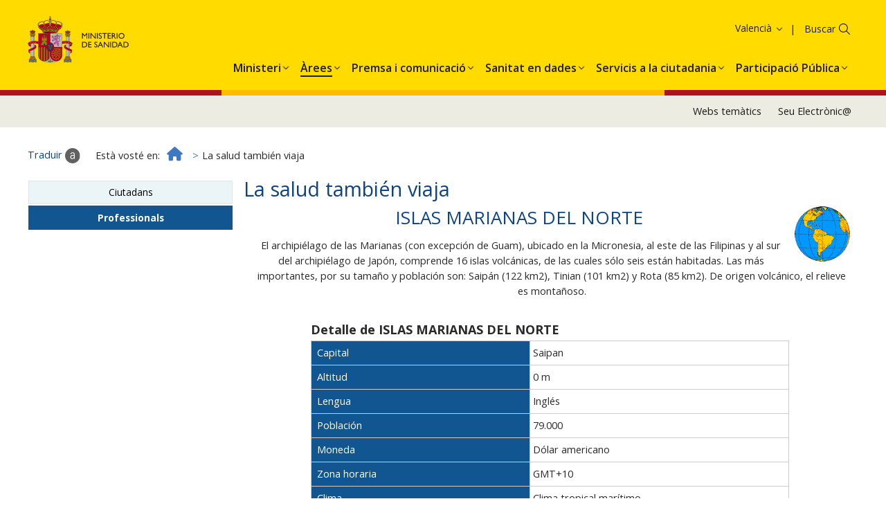

--- FILE ---
content_type: text/html; charset=UTF-8
request_url: https://www.sanidad.gob.es/va/profesionales/saludPaises.do?metodo=verDetallePais&pais=102
body_size: 15773
content:
<!DOCTYPE html>











<html xmlns="http://www.w3.org/1999/xhtml" xmlns="https:ogp.me/ns#" xml:lang="ca-valencia" lang="ca-valencia">
<head>

<!--  Establece las cabeceras -->
<meta charset="utf-8">
<meta http-equiv="X-UA-Compatible" content="IE=edge">
<meta name="viewport" content="width=device-width, initial-scale=1">
	
<title>
	Ministerio de Sanidad - Profesionales de la Salud - Salud pública - Sanidad exterior
	
</title>

	<meta name="Keywords" content="Ministerio de Sanidad, Profesionales de la Salud, Situación Sanitaria, La salud tambien viaja"/>

	

	<meta name="description" content="La salud tambien viaja"/>



		

	
<!-- CSS -->
<link href="../diseno/css/bootstrap.min.css" rel="stylesheet">
<link href="../diseno/css/ministerio-sanidad.css" rel="stylesheet"> 
<link href="../diseno/css/jasny-bootstrap.min.css" rel="stylesheet">
<link href="../diseno/css/font-awesome.min.css" rel="stylesheet">
<link href="../diseno/css/formularios.css" rel="stylesheet">
<link href="../diseno/jscalendar/calendar-brown.css" rel="stylesheet">
<link href="../diseno/css/jquery-ui.css" rel="stylesheet">


<noscript><link rel="stylesheet" href="css/nojs-estilos.css"></noscript>
<!--[if IE 8 ]> <html class="ie8" lang="es"> <![endif]-->
<!--[if lt IE 9]><script src="js/html5shiv.min.js"></script><![endif]-->

<script src="../diseno/js/jquery.min.js"></script>
    <script src="https://cdnjs.cloudflare.com/ajax/libs/popper.js/1.11.0/umd/popper.min.js" integrity="sha384-b/U6ypiBEHpOf/4+1nzFpr53nxSS+GLCkfwBdFNTxtclqqenISfwAzpKaMNFNmj4" crossorigin="anonymous"></script>
            <script src="https://cdnjs.cloudflare.com/ajax/libs/qrcodejs/1.0.0/qrcode.min.js"></script>

<script src="../diseno/js/bootstrap.min.js"></script>


<script src="../diseno/js/jasny-bootstrap.min.js"></script>

<script src="../diseno/js/utilidades.js"></script>
<script src="../diseno/js/multidiomaEscenarioDinamico.js"></script>

</head>
<body> 



	







<header>


<div class="float-panel" data-top="0" data-scroll="10">
  
<!--Inicio CABECERA-->
<div class="container-fluid cabecera">

  <div class="col-xs-12 col-sm-5 col-md-6 col-lg-6">
    <div class="logo-ministerio"><a title="Ministerio de Sanidad - Gobierno de España" href="/"><img alt="Ministerio de Sanidad - Gobierno de España" src="../diseno/img/logo_ministerio.jpg"></a></div>
    <div class="nombre-ministerio">Ministerio <span>de Sanidad</span></div>
  </div>
 
  
  <div class="col-sm-7 col-md-6 col-lg-6 hidden-xs text-right navCanalesIdioma">
  	<ul class="siguenos">
		<li><a href="../rss/cargar.do" title="RSS"><img src="../diseno/img/ico-rss.png" alt="" /><span class="sr-only">RSS</span></a></li>
		<li><a title="Facebook. Se abrirá en una ventana nueva" target="_blank" href="https://www.facebook.com/MinSanidad/"><img src="../diseno/img/ico-facebook.png" alt="" /><span class="sr-only">Facebook</span></a></li>
		<li><a title="Twitter. Se abrirá en una ventana nueva" target="_blank" href="http://twitter.com/sanidadgob"><img src="../diseno/img/ico-twitter.png" alt="" /><span class="sr-only">Twitter</span></a></li>
		<li><a title="Youtube. Se abrirá en una ventana nueva" target="_blank" href="http://www.youtube.com/user/ministeriosyps"><img src="../diseno/img/ico-youtube.png" alt="" /><span class="sr-only">Youtube</span></a></li>
		<li><a title="Suscripció a llistes" href="https://listas.msssi.es"><img src="../diseno/img/ico-suscripcionlistas.png" alt="" /><span class="sr-only">Suscripció a llistes</span></a></li>
		<li><a title="Webs temàticas" href="../websTematicas/home.htm"><img src="../diseno/img/ico-webstematicas.png" alt="" /><span class="sr-only">Webs temàticas</span></a></li>
	</ul>
    
      <ul class="nav navlist navbar-right navlistIdioma">
        <li class="language dropdown">
          <a href="/home.htm" class="dropdown-toggle" data-toggle="dropdown" role="button" aria-haspopup="true" aria-expanded="false"><span class="glyphicon glyphicon-menu-down" aria-hidden="true">&nbsp;</span>Valencià</a>
          <ul class="dropdown-menu">
          	<li><a href="/profesionales/saludPaises.do?metodo=verDetallePais&amp;pais=102" title="Bienvenidos: Accés a la web en espanyol"><span lang="es">Castellano</span></a></li> 
			<li><a href="/ca/profesionales/saludPaises.do?metodo=verDetallePais&amp;pais=102" title="Benvinguts: Accés a la web en català"><span lang ="ca">Català</span></a></li>
			<li><a href="/eu/profesionales/saludPaises.do?metodo=verDetallePais&amp;pais=102" title="Ongi etorri: Accés a la web en basc"><span lang ="eu">Euskara</span></a></li>
			<li><a href="/gl/profesionales/saludPaises.do?metodo=verDetallePais&amp;pais=102" title="Benvidos: Accés a la web en gallec"><span lang ="gl">Galego</span></a></li>
			<li><a href="/va/profesionales/saludPaises.do?metodo=verDetallePais&amp;pais=102" title="Benvinguts: Accés a la web en valencià">Valencià</a></li>	
			<li><a href="/en/profesionales/saludPaises.do?metodo=verDetallePais&amp;pais=102" title="Welcome: Accés a la web en anglè"><span lang ="en">English</span></a></li>
			<li><a href="/fr/profesionales/saludPaises.do?metodo=verDetallePais&amp;pais=102" title="Bienvenue: Accés a la web en francès" ><span lang ="fr">Français</span></a></li>				  
          </ul>
        </li>
      </ul>
  </div>

  <div class="col-sm-7 col-md-6 col-lg-6 hidden-xs text-right pull-right">
    
    <ul class="accesos">
		<li><a href="../servCiudadanos/home.htm">Servicis al ciutadà</a></li>
		<li><a href="https://sede.mscbs.gob.es/" target="_blank" title="Se abrirá en una ventana nueva" class="sede"><strong>Seu</strong> Electrònica</a></li>
	</ul>
      
    <!--Buscador--> 
	<div class="buscador">
		<form role="search" class="search" method="post" action="../buscador/iniciar.do">
			<label for="buscar" class="sr-only">Buscar</label>
			<input id="buscar" type="text" name="search" />
			<button type="submit"><span class="glyphicon glyphicon-search" aria-hidden="true">&nbsp;</span></button>
		</form>
	</div>
	<!--Fin buscador-->
    
    <div class="servicios">
		<a href="../servCiudadanos/home.htm" title="Servicis al ciutadà"><img src="../diseno/img/ico-servicios.png" alt="Servicis al ciutadà" /></a>
	</div>
    
  </div>

</div>
<!--Fin CABECERA-->


<!--Menú PRINCIPAL-->
  <nav class="navbar navbar-default menu-categorias">
    
    <script src="../diseno/general/js/menuIzqDesplegable.js"></script>
	
	<!--Menú CATEGORIAS PRINCIPALES-->  
	<div class="collapse navbar-collapse" id="categorias">
		<ul class="nav navbar-nav navlist" role="menuitem">
			
				<li class="dropdown">
					<a href="../organizacion/portada/home.htm" class="dropdown-toggle" data-toggle="dropdown" role="button" aria-haspopup="true" aria-expanded="false"><span><span class="break">Organització</span>Institucional</span></a>
				</li>
			
			
				<li class="active dropdown">
					<a href="../sanidad/portada/home.htm" class="dropdown-toggle" data-toggle="dropdown" role="button" aria-haspopup="true" aria-expanded="false"><span>Sanitat</span></a>
				</li>
			
			
				<li class="dropdown">
					<a href="../ssi/portada/home.htm" class="dropdown-toggle" data-toggle="dropdown" role="button" aria-haspopup="true" aria-expanded="false"><span><span class="break">Servicis Socials</span>i Igualtat</span></a>
				</li>
			
			
				<li class="dropdown">
					<a href="../normativa/proyectos/home.htm" class="dropdown-toggle" data-toggle="dropdown" role="button" aria-haspopup="true" aria-expanded="false"><span><span class="break">Projectes</span>normatius</span></a>
				</li>
			
		</ul>
	</div>
	<script src="../diseno/general/js/categorias.js"></script>
	<script></script>
  </nav>
  <!--FIN MENU CATEGORIAS PRINCIPALES-->

</div>

</header>
	
	<!-- INICIO CONTENIDO-->
	<div class="container-fluid contenido">
		





<ol class="breadcrumb">
    <li>
        <a href="../home.htm">
            <i class="fa fa-home" aria-hidden="true">&nbsp;</i><span class="sr-only">Inici</span>
        </a>
    </li>
</ol>
<script src="../diseno/profesionales/js/migasDinamico.js"></script>
		








<!--Menú izquierdo-->
<aside class="col-sm-4 col-md-3 menu">
	<nav class="navbar navbar-default">
		<div class="navbar-header">
			<button type="button" title="Menú izquierda" class="navbar-toggle animate" data-toggle="collapse" data-target="#leftmenu">
				<span class="icon-bar"> </span>
				<span class="icon-bar"> </span>
				<span class="icon-bar"> </span>
			</button>
			<a class="navbar-brand" href="#">Menú</a>
		</div>
		<div class="collapse navbar-collapse" id="leftmenu">
			
				<div class="titulo">Sanitat</div>
				<ul>
					
						<li><a href="../ciudadanos/portada/home.htm">Ciutadans</a></li>
					
						<li class="active"><a href="../profesionales/portada/home.htm">Professionals</a></li>
					
						<li><a href="../biblioPublic/portada/home.htm"><span class="break">Biblioteca</span>i publicacions</a></li>
					
						<li><a href="../estadEstudios/portada/home.htm"><span class="break">Portal Estadístic</span>del SNS</a></li>
					
				</ul>
			
		</div>
	</nav>
</aside>

	
		<div lang="es"> 
			







<!--Contenido principal--> 
<section class="col-sm-8 col-md-9 informacion" role="main">
<h1>La salud también viaja</h1>

	
			<div class="texto_centrado">	
		<div class="imagen_texto">
			
			 <div class="imagen_drch">
			  	<script type="text/javascript">
					<!--
				  		document.write('<a onclick="window.open(\'saludPaises.do?metodo=verMapaPais&amp;pais=102\',\'Mapa\',\'toolbar=no,location=no,resizable=no, scrollbars=no\')" href="#" title="Se abrirá en una ventana nueva">');
		            	document.write('<img src="../diseno/img/bolaMundo.gif" alt="Ver situación de ISLAS MARIANAS DEL NORTE. Se abrirá en una ventana nueva"\/>');
		             	document.write('<\/a>');
					//-->
				</script>					
				<noscript>
					<a href="saludPaises.do?metodo=verMapaPais&amp;pais=102" target="_blank" title="Se abrirá en una ventana nueva">
						<img src="../diseno/img/bolaMundo.gif" alt="Ver situación de ISLAS MARIANAS DEL NORTE. Se abrirá en una ventana nueva"/>
					</a>
				</noscript>	
	        </div> 
	         		
				     
	        <h2>ISLAS MARIANAS DEL NORTE</h2>
			<p>El archipiélago de las Marianas (con excepción de Guam), ubicado en la Micronesia, al este de las Filipinas y al sur del archipiélago de Japón, comprende 16 islas volcánicas, de las cuales sólo seis están habitadas. Las más importantes, por su tamaño y población son: Saipán (122 km2), Tinian (101 km2) y Rota (85 km2). De origen volcánico, el relieve es montañoso.</p>
		</div>
<div class="imagen_texto">
			<div class="table-responsive">
				<table style="width: 80%" summary="Datos del país" class="tabForm">
				<caption>Detalle de ISLAS MARIANAS DEL NORTE</caption>
				<tr class="texto_izquierda" >
					<th scope="row">Capital</th>
					<td>Saipan</td>
				</tr>
				<tr class="texto_izquierda">
					<th scope="row">Altitud</th>
					<td>0 m</td>
				</tr>
				<tr class="texto_izquierda">
					<th scope="row">Lengua</th>
					<td>Inglés</td>
				</tr>
				<tr class="texto_izquierda">
					<th scope="row">Población</th>
					<td>79.000</td>
				</tr>
				<tr class="texto_izquierda">
					<th scope="row">Moneda</th>
					<td>Dólar americano</td>
				</tr>
				<tr class="texto_izquierda">
					<th scope="row">Zona horaria</th>
					<td>GMT+10</td>
				</tr>			
				<tr class="texto_izquierda">
					<th scope="row">Clima</th>
					<td>Clima tropical marítimo.</td>
				</tr>
				<tr class="texto_izquierda">
					<th scope="row">Cancillería Española</th>
					<td><a target="_blank" href="http://www.exteriores.gob.es/Portal/es/ServiciosAlCiudadano/Paginas/EmbajadasConsulados.aspx">Embajadas y Consulados</a></td>
				</tr>			
			</table>

			
			 <table style="width:80%" summary="informacion sobre vacunas">
			   <tr>
				<th scope="col">
					VACUNAS EXIGIDAS
				</th>	
			   </tr>		   		
			   <tr>
				<td class="texto_izquierda">
					Ningún requisito de vacunación para los viajeros internacionales.
				</td>
			   </tr>
			  </table>	
			  
			
			 <table style="width:80%" summary="informacion sobre vacunas">
			   <tr>
				<th scope="col">
					VACUNAS RECOMENDADAS
				</th>	
			   </tr>		   		
			   <tr>
				<td class="texto_izquierda">
					Es conveniente tener actualizado el calendario oficial de vacunaciones. Pueden ser recomendables otras vacunas, cuya prescripción deberá realizarse de forma personalizada en cualquiera de los Centros de Vacunación Internacional autorizados.
				</td>
			   </tr>
			  </table>	
			  
			
			
			
			</div>
			</div>
		</div><!-- texto_centrado -->
	
</section>
		</div>
		<a href="#" class="scrolltop"><i class="fa fa-angle-up" aria-hidden="true"><span class="sr-only">Pujar</span></i></a>
	</div>
	<!--FIN CONTENIDO-->
	
	<!--PIE-->
	<footer class="container-fluid">
		<div class="text-center"><p>© Ministerio de Sanidad</p></div>
		<div class="text-center">
			<ul>
				<li><a href="/va/guiaNav/home.htm">Guía de navegació</a></li> 
				<li><a href="/va/avisoLegal/home.htm">Avís Legal</a></li> 
				<li><a href="/va/accesibilidad/home.htm">Accesibilitat</a></li>
				<li><a href="/va/mapaWeb/cargar.do">Mapa Web</a></li>
				<li><a href="/va/contactar/home.htm">Contactar</a></li>
			</ul>
		</div>
	</footer>

	<div id="barraUtil">
		<div id="barraUtilidades">
			<ul class="utilL">
				<li><a id="enlaceTraducir" target="_blank" href="http://translate.google.com/?hl=es" title="Se abrirá en una ventana nueva"><img src="../diseno/img/util_traducir.gif" alt=""/><span class="hidden-xs">Traduir</span></a></li>
				<li id="enlaceCompartir"><a target="_blank" href="../servicios/compartir.do" title="Se abrirá en una ventana nueva"><img src="../diseno/img/util_compartir.gif" alt=""/><span class="hidden-xs">Compartir</span></a></li> 
				<li id="gustar"><a href="https://www.facebook.com" target="_blank" title="Se abrirá en una ventana nueva"><img src="../diseno/img/util_facebook.gif" alt="Compartir en facebook"/><span class="hidden-xs">Me gusta</span></a></li>
	    		<li><a href="../servicios/descargarPdf.do" title="Se abrirá en una ventana nueva"><img src="../diseno/img/util_descargarPdf.gif" alt=""/><span class="hidden-xs">Descarregar pàgina actual en PDF </span></a></li>
			</ul>
			<ul class="utilR">
				<li><a href="../websTematicas/home.htm"><img src="../diseno/img/util_webTematicas.gif" alt=""/><span class="hidden-xs">Webs temàtics</span></a></li>
				<li><a href="../rss/cargar.do"><img src="../diseno/img/util_rss.gif" alt=""/><span class="hidden-xs">RSS</span></a></li>
				<li class="sinborde" id="ocultarBarra" style="display:none;"><a href="javascript:void(0)">
				<img src="../diseno/img/util_ocultar.gif" alt="Barra expandida, faça clic per a ocultar-la" title="Barra expandida, faça clic per a ocultar-la"/></a></li>
			</ul>
		</div><!--barraUtilidades-->
		<p style="display:none;" id='barraMostrar'><a href="javascript:void(0)"><img  src='../diseno/img/util_mostrar.gif' alt="Barra oculta, faça clic per a expandir-la" title="Barra oculta, faça clic per a expandir-la"/></a></p>
	</div><!--barraUtil-->
	
	<script src="../diseno/js/barraUtil.js"></script>
	
	<script src="../diseno/js/float-panel.js"></script>
	<script src="../diseno/js/main.js"></script>
    
</body>
</html>

--- FILE ---
content_type: text/css
request_url: https://www.sanidad.gob.es/va/diseno/css/ministerio-sanidad.css
body_size: 242240
content:
@import url(https://fonts.googleapis.com/css2?family=Open+Sans:wght@400;600;700&display=swap);
@import url(https://fonts.googleapis.com/css2?family=Montserrat:ital,wght@0,100..900;1,100..900&display=swap);

body {
    background: #fff;
    padding-bottom: 3.8em;
    padding-top: .01em;
    color: #2a2a2a;
    font-family: 'Open Sans';
}

body.home {
    background: #fff;
    padding-bottom: 8em;
}

html {
    font-size: 0.95em!important
}

img {
    border: 0;
    max-width: 100%
}
caption {
    color: #2A2A2A !important;
    font-weight: bold;
    
}

:active.non-keyboard-outline,:focus.non-keyboard-outline {
    outline: 2px solid #b00
}

.slider a:focus img {
    border: 2px solid #b00!important;
    outline-offset: -2px
}

#nivel {
    float: left;
    visibility: hidden;
    width: 0%
}

#titulo-MenuPCSNS2 {
    font-size: .85em;
    font-family: Arial,helvetica,sans-serif;
    font-weight: 400!important
}

.ficha-MenuPCSNS2 {
    overflow: hidden;
    margin-bottom: 1em;
    background-color: #edf0f3;
    margin-top: .6em
}

.infografia-prevencion-promocion a:hover{
    text-decoration: none;
    color:#0F4483;
}


.ficha-MenuPCSNS2 div a {
    padding: .3em .5em .5em .4em;
    cursor: pointer;
    float: left;
    background-color: #edf0f3
}

.ficha-MenuPCSNS2 div a span:hover {
    color: #c00
}

.ficha-MenuPCSNS2 div a span {
    text-decoration: none!important;
    border: 0;
    text-align: left;
    vertical-align: middle;
    padding-left: .3em
}

.ficha-MenuPCSNS2 div a img {
    width: 40px;
    float: left;
    vertical-align: middle
}

#informacion a:visited,.ficha-MenuPCSNS2 a:link {
    text-decoration: none!important
}

.infoInteres {
    border: 1px solid #050537;
    display: inline-block!important;
    border-radius: 10px;
    min-width: 19em;
    text-align: center;
    margin: 1% 1% 1% 0;
    background-color: #edf0f3!important;
    font-weight: 700;
    line-height: 4em
}

#logos_Finales {
    clear: both;
    width: 100%;
    padding-top: .5%;
    padding-bottom: .5%;
    border-top: 1px dotted #7690b2;
    margin: 2% auto 2% auto;
    text-align: center
}

#logos_Finales h2 {
    color: #0F4483;
    font-size: 2.5em
}

#logos_Finales ul {
    margin: 0;
    padding: 0
}

#logos_Finales ul li {
    display: inline;
    list-style-type: none;
    margin: 2em
}

.ml {
    margin-left: 6px!important
}

#logoFEDER {
    right: 25px;
    position: absolute;
    margin-top: -7em;
    width: 200px
}

#logoFEDER1 {
    right: 25px;
    position: absolute;
    margin-top: -6em;
    width: 200px
}

#logoPCSNS {
    float: right;
    padding: 0 0 .6em .5em
}

.annosNov {
    font-weight: 700;
    font-size: 25px
}

.banderas {
    width: 65px;
    height: 40px;
    border: 1px solid #7d7d80;
    margin-bottom: 5px
}

.centralizacion {
    text-align: center!important;
    padding-top: 2em!important
}

.alerta {
    color: red;
    font-weight: 700
}

.margenSuperior {
    margin-top: 4em
}

.resaltado {
    background: #edf0f3;
    border-color: #7690b2;
    padding: 10px;
    margin: .8em 0;
    border: 1px solid transparent;
    border-radius: 4px
}

.contenido {
    padding-bottom: 12em;
}

.contenidoMinistra {
    padding-bottom: 12em;
}

.contenido .encabezado2 {
    background: #0F4483;
    border-color: #7690b2;
    color: #fff;
    padding: 6px;
    margin: .6em 0 -17px -6px;
    border: 1px solid transparent;
    border-radius: 4px;
    width: fit-content;
    z-index: 2;
    position: relative;
    display: table
}
.capaCentroBuscador a:hover{
    color: #3e77c2;
    text-decoration: none;

}
.sinMargen a:hover{
    color: #3e77c2;
    text-decoration: none;
}

.capaCentroBuscador a{
    text-decoration:underline;

}

.contenidoMinistra {
    padding-bottom: 12em;
}

.contenidoMinistra .encabezado2 {
    background: #0F4483;
    border-color: #7690b2;
    color: #fff;
    padding: 6px;
    margin: .6em 0 -17px -6px;
    border: 1px solid transparent;
    border-radius: 4px;
    width: fit-content;
    z-index: 2;
    position: relative;
    display: table
}

header {
    background: #fff;
    vertical-align: middle;
    width: 100%;
    display: none;
    position: sticky;
    top: 0;
    z-index: 99;
    margin-bottom: 1em;
}

header a {
    color: #1D1D1B
}

.navCanalesIdioma a:hover {
    color: #1D1D1B;
    opacity: 0.7;
    text-decoration: underline;
}

header .cabecera {
    padding-top: 23px
}

header .logo-ministerio {
    vertical-align: middle;
    display: inline-flex
}

header .logo-ministerio img {
    vertical-align: middle
}

header .logo-ministerio .logo-ue23 {
    margin-left: 1.2em;
}

header .nombre-ministerio {
    font-size: 1em;
    font-weight: 400;
    color: #000;
    vertical-align: middle;
    padding: 1.6em 0 0 0;
    line-height: 1.1em
}

header .nombre-ministerio a {
    color: #000;
    text-decoration: none
}

header .nombre-ministerio h1 {
    font-size: 1em;
    margin: 0;
    padding: 0;
    line-height: 1.1em
}

header ul.siguenos {
    display: inline-block;
    padding: 0
}

header ul.siguenos li {
    display: inline;
    list-style: none;
    margin: .3em .1em
}

/*
header .navlistIdioma {
    display: inline-block;
    padding: 0;
    margin: .2em 0 1em 0
}
*/
header .navlistIdioma li {
    width: 11em
}

header .navlistIdioma li a {
    padding-right: .6em;
    font-size: 14px;
    padding-top: 0;
    padding-bottom: 0;
}

header .navlistIdioma li a:focus,header .navlistIdioma li a:hover {
    background: 0 0;
    text-decoration: underline;
}

header .navlistIdioma li .glyphicon {
    margin-right: -.7em;
    color: #fff;
    font-weight: 700
}

header .navlistIdioma .dropdown-menu {
    text-align: left;
    background: #edf0f3;
    margin-top: 0
}

header .navlistIdioma .dropdown-menu>li>a {
    text-align: right;
    padding-right: .2em;
    font-weight: 400;
    color: #0F4483
}

header .navlistIdioma .dropdown-menu>li>a:focus,header .navlistIdioma .dropdown-menu>li>a:hover {
    background: 0 0;
    text-decoration: underline;
    color: #3e77c2
}

header .navlistIdioma .open>a,header .navlistIdioma .open>a:focus,header .navlistIdioma .open>a:hover {
    background: 0 0
}

header ul.accesos {
    display: inline-block;
    padding: 0;
    margin: 0 0 0 -3em
}

header ul.accesos li {
    display: inline;
    list-style: none;
    padding: 0;
    text-transform: uppercase;
    margin: 0 .2em;
    letter-spacing: -.02em
}

header ul.accesos li a {
    padding: .4em .5em .4em .6em;
    border: 1px solid #7690b2;
    font-weight: 700;
    border-radius: 20px
}

header ul.accesos li a:hover {
    box-shadow: 0 0 8px #7690b2;
    transition: all 0.2s ease
}

header ul.accesos li a.sede {
    background-image: url(../img/ico-sede-blanco.png);
    background-repeat: no-repeat;
    background-position: left;
    padding-left: 2em
}

header ul.accesos li:nth-child(1) a {
    background-image: url(../img/ico-servicios-blanco.png);
    background-repeat: no-repeat;
    background-position: left;
    padding-left: 2em
}

header .buscador {
    border-bottom: 1px solid #ccc;
    text-align: right;
    display: inline-block;
    margin-top: .4em
}

header .buscador form.search input {
    border: 0;
    text-align: right;
    width: 8em;
    color: #fff
}

header .buscador form.search span {
    border: 0;
    background: 0 0;
    padding: 0 .3em 0 0
}

header .buscador form.search button {
    border: 0;
    width: 2em;
    background: 0 0;
    margin: 0;
    vertical-align: bottom
}

header .buscador form.search span.glyphicon {
    font-size: 1.3em;
    color: #fff
}

header .servicios {
    display: none
}

header .enlaceBuscador {
    position: fixed;
    right: 0;
    top: 12px;
    z-index: -1
}

header .enlaceBuscador span {
    font-size: 2em;
    color: #fff
}

.menu-categorias {
    clear: both;
    margin-top: .4em;
    margin-bottom: 0;
    padding: 0;
    background-color: #FFDB00
}

.menu-categorias .menu-desplegable {
    z-index: 1070;
    float: left;
    top: 0;
    margin-left: -12px;
    width: 50px;
}

.menu-categorias .menu-desplegable-text {
    text-align: center;
    font-size: 16px;
}

.menu-categorias .navbar-toggle {
    margin: 0
}

.menu-categorias .navbar-toggle .icon-bar {
    width: 24px;
    height: 2px;
    margin: 3px 2px;
    background-color: #1D1D1B;
}

.menu-categorias .navmenu.menupanel {
    padding: .2em 0;
    background-color: #E3E3E3;
}

.menu-categorias .navmenu.menupanel .cabecera-menupanel {
    display: inline-block;
    width: 98%
}

.menu-categorias .navmenu.menupanel .cabecera-menupanel button.navbar-toggle {
    float: left;
    padding: .2em .5em .5em .5em;
    background: #b00;
    border-radius: 0;
    margin: .1em .4em
}

.menu-categorias .navmenu.menupanel .cabecera-menupanel .glyphicon {
    float: left;
    font-size: 1.3em
}

.menu-categorias .navmenu.menupanel .cabecera-menupanel .glyphicon.glyphicon-remove {
    color: #fff!important
}

.menu-categorias .navmenu.menupanel .cabecera-menupanel .navbar-brand {
    font-size: .9em;
    padding: .3em 0 0 1em;
    color: #fff;
    height: auto
}

.menu-categorias .navmenu.menupanel .cabecera-menupanel .navlistIdioma {
    float: right;
    padding: 0;
    margin: 0;
    text-align: right
}

.menu-categorias .navmenu.menupanel .cabecera-menupanel .navlistIdioma a {
    color: #0F4483
}

.menu-categorias .navmenu.menupanel .cabecera-menupanel .navlistIdioma .dropdown-toggle {
    padding: .3em .3em 0 0!important;
    font-size: 1em
}

.menu-categorias .navmenu.menupanel .cabecera-menupanel .navlistIdioma li {
    list-style: none
}

.menu-categorias .navmenu.menupanel .cabecera-menupanel .navlistIdioma li a:hover {
    text-decoration: none
}

.menu-categorias .navmenu.menupanel .cabecera-menupanel .navlistIdioma .glyphicon {
    padding: 0 .2em .1em .5em;
    font-size: .8em;
    float: none;
    color: #0F4483
}

.menu-categorias .navmenu.menupanel .cabecera-menupanel .navlistIdioma .dropdown-menu>li>a {
    text-align: right
}

.menu-categorias .navmenu.menupanel .cabecera-menupanel .navlistIdioma .dropdown-menu {
    right: 0;
    left: auto;
    margin-top: 0!important
}

.menu-categorias .navmenu.menupanel .pie-menupanel .glyphicon {
    color: #b00;
    font-size: 1.2em
}

.menu-categorias .navmenu.menupanel .pie-menupanel .navbar-toggle.closebutton {
    margin-right: .2em
}

.menu-categorias .navmenu.menupanel .pie-menupanel .navbar-brand {
    font-size: .9em;
    padding: .3em .3em 0 0;
    color: #b00;
    height: auto
}

.menu-categorias .navmenu.menupanel .dropdown {
    padding: .4em .2em
}

.menu-categorias .navmenu.menupanel .dropdown ul li a {
    color: #0F4483!important
}

.menu-categorias .navmenu.menupanel .dropdown ul li a:hover {
    background: 0 0;
    color: #3e77c2!important
}

.menu-categorias .navmenu.menupanel .dropdown ul.navmenu-nav {
    padding: 0 0 1em 0;
    margin: 0 .4em 0 .2em;
    text-transform: uppercase;
    text-align: left
}

.menu-categorias .navmenu.menupanel .dropdown ul.navmenu-nav li {
    margin: .2em 0;
    padding: .1em 0;
    border-bottom: 1px solid #616161
}

.menu-categorias .navmenu.menupanel .dropdown ul.navmenu-nav li.dropdown a[aria-expanded="false"] {
    background: url(../img/triangle-right.gif) right .5em no-repeat;
}

.menu-categorias .navmenu.menupanel .dropdown ul.navmenu-nav li.dropdown a[aria-expanded="true"] {
    background: url(../img/triangle-bottom.gif) right .3em no-repeat
}

.menu-categorias .navmenu.menupanel .dropdown ul.navmenu-nav li a {
    padding-right: 15px!important;
    display: inline-block;
}

.menu-categorias .navmenu.menupanel .dropdown ul.navmenu-nav li.dropdown a.desplegable {
    height: 1.8em;
    float: right;
}

.menu-categorias .navmenu.menupanel .dropdown ul.navmenu-nav ul {
    padding: .1em 0 .1em .6em;
    margin: .1em 0 .1em .6em
}

.menu-categorias .navmenu.menupanel .dropdown ul.navmenu-nav ul li {
    font-size: 100%;
    margin: .3em 0;
    padding: 0;
    border-bottom: 0
}

.menu-categorias .navmenu.menupanel .dropdown ul.navmenu-nav ul li a {
    background: 0 0!important;
    line-height: 1.2em;
    color: #666;
    text-transform: none
}

.menu-categorias .navmenu.menupanel .dropdown ul.navmenu-nav ul li ul li {
    font-size: .9em;
    list-style: none
}

.menu-categorias .navmenu.menupanel .dropdown img {
    margin-left: 0.2em!important
}

.menu-categorias .navmenu.menupanel .buscador-menu-desplegable {
    margin: .2em .4em .6em .4em
}

.menu-categorias .navmenu.menupanel .buscador-menu-desplegable form.search input {
    border: 0
}

.menu-categorias .navmenu.menupanel .buscador-menu-desplegable form.search input.expandable {
    width: 100%;
    background: 0 0;
    border-radius: 4px!important;
    text-align: right;
    box-shadow: none;
    font-size: 1.1em;
    z-index: 1054
}

.menu-categorias .navmenu.menupanel .buscador-menu-desplegable form.search input.expandable:active {
    box-shadow: none
}

.menu-categorias .navmenu.menupanel .buscador-menu-desplegable form.search span {
    border: 0;
    background: 0 0;
    padding: 0
}

.menu-categorias .navmenu.menupanel .buscador-menu-desplegable form.search button {
    border: 0;
    width: 3em;
    background: 0 0;
    margin: .1em 0 0 0
}

.menu-categorias .navmenu.menupanel .buscador-menu-desplegable form.search span.glyphicon {
    font-size: 1.3em;
    color: #0F4483
}

.menu-categorias .navmenu.menupanel .buscador-menu-desplegable .input-group {
    border: 1px solid #ccc;
    border-radius: 0;
    background: #fff
}

.menu-categorias .navmenu.menupanel .buscador-menu-desplegable {
    float: none;
    width: auto;
    top: inherit
}

.menu-categorias .navmenu.menupanel .buscador-menu-desplegable #searchnav {
    text-align: right;
    box-shadow: none;
    width: 95%
}

.menu-categorias .navmenu.menupanel #searchnav:hover,.menu-categorias .navmenu.menupanel .buscador-menu-desplegable #searchnav:focus {
    background: #fff
}

.menu-categorias .navmenu.menupanel div.redes {
    text-align: center;
    display: block;
    margin: .2em 1em 1em 0
}

.menu-categorias .navmenu.menupanel div.logos-institucionales {
    text-align: center;
    display: block;
    margin: .2em 1em 1em 0
}

.menu-categorias .navmenu.menupanel div.logos-institucionales div {
    margin-top: 1em
}

.menu-categorias .navmenu.menupanel div.redes .fa,.menu-categorias .navmenu.menupanel div.redes .fab,.menu-categorias .navmenu.menupanel div.redes .fas {
    padding-right: 0;
    color: #0F4483
}

.menu-categorias .navmenu.menupanel div.redes .fa:hover,.menu-categorias .navmenu.menupanel div.redes .fab:hover,.menu-categorias .navmenu.menupanel div.redes .fas:hover {
    color: #3e77c2
}

.menu-categorias .navmenu.menupanel .logo-40-navmenu {
    text-align: center;
    width: 100%
}

.menu-categorias .navmenu.menupanel .logo-40-navmenu img {
    margin-right: 10px
}

.menu-categorias .navmenu.menupanel ul.accesos {
    display: block;
    padding: .1em 0 .1em 0;
    margin: 0 .4em .5em .4em;
    min-width: 15em;
    text-align: left
}

.menu-categorias .navmenu.menupanel ul.accesos li {
    display: block;
    margin: 0 0 .5em 0;
    font-size: 1.05em;
    border: 0
}

.menu-categorias .navmenu.menupanel ul.accesos li a {
    width: 99%;
    display: block;
    margin: 0 auto;
    background: 0 0;
    color: #0F4483
}

.menu-categorias .navmenu.menupanel ul.accesos li:nth-child(1) a {
    padding: .3em 1em .3em 2.2em
}

.menu-categorias .navmenu.menupanel ul.accesos li a.sede {
    padding: .3em 1em .3em 2.2em
}

.menu-categorias .navmenu.menupanel ul.accesos li:nth-child(1) a {
    background-image: url(../img/ico-servicios-min.png);
    background-repeat: no-repeat;
    background-position: left;
    padding-left: 2em
}

.menu-categorias .navmenu.menupanel ul.accesos li a.sede {
    background-image: url(../img/ico-sede.png);
    background-repeat: no-repeat;
    background-position: left;
    padding-left: 2em
}

#categorias {
    padding: 0;
    float: right;
}

#categorias ul li.dropdown:hover a {
    color: #1D1D1B
}

#categorias ul li.dropdown a {
    padding: 30.6px 14px 23px 14px;
    font-size: 16px;
    font-weight: 600;
    color: #1D1D1B;
}

#categorias ul li.dropdown a.dropdown-toggle {
    background-image: url(../img/angle-circle-down.png);
    background-repeat: no-repeat;
    background-position-x: right;
    background-position-y: 32px;
    background-size: 14px;
    white-space: nowrap;
}

#categorias ul li.dropdown a:focus,#categorias ul li.dropdown a:hover {
    color: #1D1D1B;
}

#categorias ul li.dropdown.active a span {
    border-bottom: 2px solid #1D1D1B
}

#categorias ul li.dropdown a:focus span, #categorias ul li.dropdown a:hover span {
    border-bottom: 2px solid #1d1d1bb3
}

#categorias ul li.dropdown.active a.proyectos span {
    border-bottom: 1px solid #1D1D1B!important
}

#categorias ul li.dropdown ul.dropdown-menu {
    padding: .3em .3em 1.2em .6em;
    border-left: 1px solid #ddd;
    border-right: 1px solid #ddd;
    border-bottom: 1px solid #ddd;
    border-radius: 0;
    box-shadow: none;
    background-color: #E3E3E3;
    font-size: 14px !important;
}

#categorias ul li.dropdown ul.dropdown-menu li {
    text-transform: uppercase;
    min-width: 280px
}

#categorias ul li.dropdown ul.dropdown-menu li a {
    padding: .4em;
    border: 0;
    white-space: normal;
    background-color: #E3E3E3!important;
    line-height: 1.2em;
    color: #1D1D1B!important;
    text-transform: none;
    font-size: 14px !important;
}

#categorias ul li.dropdown ul.dropdown-menu li a:hover {
    text-decoration: underline;
    opacity: 0.7
}

#categorias ul li.dropdown a:active,#categorias ul li.dropdown a:focus {
    opacity: 0.7
}

#categorias ul li.dropdown a.proyectos {
    line-height: 1.1em;
    text-align: center;
    padding-left: 3.9em;
    padding-top: .8em;
    padding-bottom: .8em;
    background-image: url(../img/fnd-proyectos-normativos.png);
    background-position: 0;
    background-repeat: no-repeat;
    text-transform: lowercase
}

#categorias ul li.dropdown a.proyectos:hover {
    background-image: url(../img/fnd-proyectos-normativos.png)!important;
    background-repeat: no-repeat!important;
    background-position: 0!important
}

#categorias ul li.dropdown a.proyectos:active,#categorias ul li.dropdown a.proyectos:focus {
    color: #fff;
    background-image: url(../img/fnd-proyectos-normativos.png)!important;
    background-position: 0 -0.4em!important;
    background-repeat: no-repeat!important
}

#categorias ul li.dropdown a.proyectos span {
    display: block
}

#categorias ul li.dropdown a.proyectos span:hover {
    border: 0
}

#categorias ul li.dropdown a.proyectos span strong {
    font-style: italic;
    font-size: 1.1em
}

#categorias ul li.dropdown a.proyectos span.comic {
    font-family: Comic Sans MS,Arial,helvetica,sans-serif!important;
    font-size: .85em
}

.float-panel {
    background-color: #FFDB00
}

.float-panel .telefono016 {
    float: right;
    margin-right: 1em
}

.float-panel .telefono016 a {
    color: #fff;
    display: inline-flex
}

.float-panel .tel016 {
    font-size: 3em;
    font-weight: 700;
    line-height: 1em;
    margin-right: 5px
}

.float-panel .tel016texto {
    line-height: 1em;
    margin-top: .875em
}

.float-panel.fixed .telefono016 {
    display: block;
    margin-top: .4em;
    margin-left: .4em;
    margin-right: 1em;
    float: right
}

.float-panel.fixed {
    z-index: 1050;
    width: 100%;
    background-color: #0F4483;
    padding: 0 .2em 0 .2em;
    min-height: 59px;
    border-bottom: 2px solid #ddd
}

.float-panel.fixed .col-lg-6 {
    width: auto!important;
    padding: 0
}

.float-panel.fixed .may-hide {
    opacity: 0;
    -ms-transform: translate(0,-20px);
    -webkit-transform: translate(0,-20px);
    transform: translate(0,-20px)
}

.float-panel.fixed .cabecera {
    float: left;
    padding: 0
}

.float-panel.fixed .logo-ministerio {
    padding: 0;
    margin-left: 0
}

.float-panel.fixed .logo-agenda2030 {
    display: none
}

.float-panel.fixed .logo-titrs {
    display: none
}

.float-panel.fixed .logo-40 {
    width: 0;
    margin-right: 0
}

.float-panel.fixed .logo-ministerio img {
    max-height: 57px
}

.float-panel.fixed .nombre-ministerio {
    display: none
}

.float-panel.fixed .navbar-default {
    background: 0 0
}

.float-panel.fixed .buscador {
    position: fixed;
    right: 64px;
    top: 16px;
    border-bottom: 1px solid #fff;
    z-index: -1;
    display: none
}

.float-panel.fixed .buscador form.search span.glyphicon {
    color: #fff
}

.float-panel.fixed .buscador form.search input {
    color: #fff;
    background: 0 0
}

.float-panel.fixed .servicios {
    position: fixed;
    right: 8px;
    top: 6px;
    display: inherit;
    z-index: -1
}

.float-panel.fixed .navCanalesIdioma {
    display: none
}

.float-panel.fixed .accesos {
    display: none
}

.float-panel.fixed #categorias {
    margin: 0
}

.float-panel.fixed #categorias ul li.dropdown a {
    margin-top: .5em;
    padding: 1.7em .3em 1.7em .3em;
    border-radius: 2px 2px 0 0;
    font-size: .85em
}

.float-panel.fixed #categorias ul li.dropdown ul.dropdown-menu li a {
    padding: .2em 0;
    font-size: 1em
}

.float-panel.fixed #categorias ul li.dropdown ul.dropdown-menu {
    top: 106%
}

.float-panel.fixed .menu-categorias .menu-desplegable {
    left: 0;
    margin-left: -12px;
}

.float-panel.fixed #categorias ul li.dropdown a.proyectos {
    line-height: 1.3em;
    text-align: center;
    padding-top: .9em;
    padding-bottom: .9em;
    padding-left: 4.8em;
    background-image: url(../img/fnd-proyectos-normativos.png);
    background-position: 0!important;
    background-repeat: no-repeat
}

html.ie8 .float-panel.fixed .may-hide {
    display: none
}

html.ie8 .float-panel.fixed #categorias {
    background: 0 0;
    width: 60%;
    clear: none;
    margin-left: 8em;
    margin-right: 3em;
    margin-bottom: 0;
    margin-top: 0
}

html.ie8 .float-panel.fixed .logo-ministerio {
    margin-left: 3em
}

body.canvas-slid {
    overflow-y: auto!important
}

@media (max-width: 1025px) {
    div#accordion1 {
        white-space: inherit;
        font-size: 0.7em
    }

    div#accordion2 {
        white-space: inherit;
        font-size: 0.7em;
    }

    div#accordion3 {
        white-space: inherit;
        font-size: 0.7em
    }

    div#accordion4 {
        white-space: inherit;
        font-size: 0.7em
    }

    div#accordion5 {
        white-space: inherit;
        font-size: 0.7em
    }

    div#accordion6 {
        white-space: inherit;
        font-size: 0.7em
    }

    div#accordion7 {
        white-space: inherit;
        font-size: 0.7em
    }

    div#accordion8 {
        white-space: inherit;
        font-size: 0.7em
    }

    div#accordion11 {
        white-space: inherit;
        font-size: 0.7em
    }

    div#accordion12 {
        white-space: inherit;
        font-size: 0.7em
    }

    div#accordion13 {
        white-space: inherit;
        font-size: 0.7em
    }

    div#accordion14 {
        white-space: inherit;
        font-size: 0.7em
    }

    div#accordion9 {
        white-space: inherit;
        font-size: 0.7em
    }

    div#accordion10 {
        white-space: inherit;
        font-size: 0.7em
    }

    div#accordion15 {
        white-space: inherit;
        font-size: 0.7em
    }

    div#accordion16 {
        white-space: inherit;
        font-size: 0.7em
    }

    div#accordion17 {
        white-space: inherit;
        font-size: 0.7em
    }

    div#accordion18 {
        white-space: inherit;
        font-size: 0.7em
    }
}

.descripcionItem {
    background-color: #f4f3f3;
    padding-bottom: 2em;
}

.figura img {
    float: none !important
}

.figura {
    background-color: #EAF1F7
}

.documentos_profesionales .info.info--leyenda {
    line-height: inherit
}

.lista-otros-idiomas {
    border: 1px solid black;
    background-color: #0b8749;
    font-size: 1.3em;
    padding: .2em 0em .2em 0em;
    margin: .8em .5em;
    border-radius: 5px;
}
.lista-otros-idiomas a:hover{
    color: white
}

.texto_blanco {
    color: white
}

.margen-lista-otros-idiomas {
    margin-left: 3em
}

.ciudadania {
    background-color: #FFFFFF !important;
    border: 1px solid #7690B2;
}

.marquee a {
    color: #000
}

.marquee a:hover {
    color: #2a2a2a;
    text-decoration: underline
}

.marquee ul li {
    display: inline-block
}

.marquee ul li::after {
    content: "|";
    margin: 0 1em
}

.marquee ul li:last-child::after {
    content: ""
}

.marquee {
    background: #ffd403;
    border-top: 1px solid #e8e8e8;
    border-bottom: 1px solid #e8e8e8;
    padding-top: .3em;
    cursor: pointer;
    white-space: nowrap;
    overflow: hidden;
    max-width: 1260px
}

/*.marquee:hover ul{-webkit-animation-play-state:paused;-moz-animation-play-state:paused;-o-animation-play-state:paused;animation-play-state:paused}@keyframes marquee{0%{transform:translate(0,0)}100%{transform:translate(-100%,0)}}
.marquee ul{display:inline-block;position:relative;left:60%;-webkit-animation:marquee linear infinite;-moz-animation:marquee linear infinite;-o-animation:marquee linear infinite;animation:marquee linear infinite}@media all and (-ms-high-contrast:none),(-ms-high-contrast:active){
.marquee ul{animation:marquee 300s linear infinite!important}}*/
.marquee .agendaMarquee {
    font-weight: 700
}

.contenido-home {
    padding-bottom: 14em;
}

.contenido-home h2 {
    text-align: center;
    text-transform: uppercase;
    color: #0F4483;
    font-size: 2em;
    margin: .6em .4em .6em .4em
}

.contenido-home h2.linea {
    background: url(../img/linea.png) bottom no-repeat
}

.contenido-home h2.linea-min {
    background: url(../img/linea-min.png) bottom no-repeat
}

.contenido-home h3 {
    text-transform: uppercase;
    color: #006c88;
    font-size: 1.5em;
    margin: .1em .4em .2em .5em
}

.contenido-home i.fa {
    padding-left: .4em
}

.contenido-home .gray {
    background: #edf0f3;
    border-top: 1px solid #e8e8e8;
    border-bottom: 1px solid #e8e8e8;
    margin: 1em 0 1em 0;
    padding-top: .8em;
    padding-bottom: .8em
}

.contenido-home .actualidad {
    margin-top: 1em
}

.contenido-home .listado .listado-scroll>div {
    max-height: 24.4em;
    overflow-y: auto;
    overflow-x: hidden
}

.contenido-home .listado ul {
    margin: 0 1em .1em .8em;
    padding: 0
}

.contenido-home .listado ul li {
    list-style: none;
    margin: .7em 0;
    line-height: 1.4em
}

.contenido-home .listado ul li span {
    display: block;
    font-size: .9em;
    margin-bottom: 0
}

.contenido-home .listado img {
    padding: .1em .1em .4em .1em
}

.contenido-home .listado .btn {
    margin: .9em .2em
}

.contenido-home .listado.novedades-destacados {
    background: #fff;
    border: 1px solid #e5e5e5;
    padding-bottom: 1em;
    margin-bottom: .5em;
    margin-top: .8em
}

.contenido-home .listado.novedades-destacados h2 {
    text-align: left;
    border-bottom: 1px dashed #ccc;
    padding: 0 0 .1em 0;
    text-decoration: none;
    font-size: 2em
}

.contenido-home .listado.novedades-destacados ul {
    margin: 0 1.5em .1em 1.4em;
    padding: 0
}

.contenido-home #frameNoticias {
    width: 99%;
    min-height: 2613px;
    overflow-x: hidden;
    border: none
}

.bodyNoticias {
    padding-bottom: 0
}

#noticias ul {
    margin: 0 1em .1em .8em;
    padding: 0
}

#noticias ul li {
    list-style: none;
    margin: .7em 0;
    line-height: 1.4em
}

#noticias ul li span {
    display: block;
    font-size: .9em;
    margin-bottom: 0
}

.contenido-home .medioteca {
    padding-right: 15px
}

.contenido-home .medioteca .nav-tabs {
    text-transform: uppercase
}

.contenido-home .medioteca .nav-tabs li {
    border-right: 1px solid #ccc
}

.contenido-home .medioteca .nav-tabs li.active,.contenido-home .medioteca .nav-tabs li:last-child {
    border-right: 0
}

.contenido-home .medioteca .nav-tabs li a {
    border-radius: 0;
    padding: .1em .5em;
    margin-right: 0
}

.contenido-home .medioteca .nav-tabs li a:focus,.contenido-home .medioteca .nav-tabs li a:hover {
    background: #fff
}

.contenido-home .medioteca .nav-tabs li.active a {
    background: #0a506f;
    color: #fff;
    border-radius: 0
}

.contenido-home .medioteca .tab-content {
    margin-top: .4em
}

.contenido-home .medioteca .tab-content .info {
    text-align: center
}

.contenido-home .medioteca .tab-content .info a {
    width: 6.9em;
    padding: .2em .4em .2em 0.1em!important;
    text-align: right;
    font-size: .9em
}

.contenido-home .medioteca .gabinete a {
    border: 1px solid #008eb3;
    display: inline-block;
    padding: .1em .3em .1em .3em;
    text-transform: uppercase
}

.contenido-home .medioteca .gabinete a i.fa {
    padding-left: .2em
}

.contenido-home .directo h2 {
    margin: 0 .4em .4em .4em
}

.contenido-home .directo ul {
    margin: 0;
    padding: 0;
    text-align: center
}

.contenido-home .directo ul li {
    margin: 1% .5%;
    text-align: center;
    vertical-align: top;
    list-style: none
}

.contenido-home .directo ul li a>img {
    border: 1px solid #e4e4e4;
    padding: 6px;
    background: #fff
}

.contenido-home .directo #carouselDirectoA ul li a>img {
    width: 12em;
    z-index: 4
}

.contenido-home .directo ul li span img {
    border: 0;
    vertical-align: middle;
    padding-bottom: .3em
}

.contenido-home .directo ul li span {
    display: block;
    margin: .4em .6em;
    line-height: 1.2em;
    font-size: 1.1em
}

.contenido-home .directo ul li span img {
    background: 0 0!important
}

.contenido-home .directo .directoTodos {
    text-transform: initial
}

.contenido-home .bloqueDestacados .destacado {
    margin: 2% 0;
    text-align: center
}

.contenido-home .bloqueDestacados .destacado a>img {
    border: 1px solid #e7e7e8;
    height: 80px;
    width: 100%
}

.contenido-home .bloqueDestacados .destacado {
    display: inline-block;
    vertical-align: middle;
    -webkit-transform: perspective(1px) translateZ(0);
    transform: perspective(1px) translateZ(0);
    box-shadow: 0 0 1px transparent;
    position: relative;
    -webkit-transition-duration: 0.3s;
    transition-duration: 0.3s;
    -webkit-transition-property: transform;
    transition-property: transform;
    cursor: pointer;
    text-align: inherit
}

.contenido-home .bloqueDestacados .destacado:hover {
    -webkit-transform: translateY(-5px);
    transform: translateY(-5px)
}

.contenido-home .bloqueDestacados .destacado:before {
    pointer-events: none;
    position: absolute;
    z-index: -1;
    content: "";
    top: 100%;
    left: 5%;
    height: 10px;
    width: 90%;
    opacity: 0;
    background: -webkit-radial-gradient(center,ellipse,rgba(0,0,0,.35) 0,rgba(0,0,0,0) 80%);
    background: radial-gradient(ellipse at center,rgba(0,0,0,.35) 0,rgba(0,0,0,0) 80%);
    -webkit-transition-duration: 0.3s;
    transition-duration: 0.3s;
    -webkit-transition-property: transform,opacity;
    transition-property: transform,opacity
}

.contenido-home .bloqueDestacados .destacado span {
    position: absolute;
    margin: 18px 0 0 15px
}

.contenido-home .bloqueDestacados .destacado:first-child span {
    margin-top: 12px
}

.caption-portada {
    right: 0;
    left: 0;
    bottom: 0;
    color: #fff;
    text-align: inherit;
    width: auto;
    background-color: #000;
    -moz-opacity: .7;
    -khtml-opacity: .7;
    opacity: .7;
    padding: 5px 20px 20px 20px
}

.foto-ministra {
    height: -webkit-fill-available;
    height: 100%;
    height: -moz-available;
    margin-top: 1.3em
}

.foto-ministra img {
    width: 100%
}

.caption-portada a {
    color: #fff
}

.caption-portada a:hover {
    color: #dae2eb
}

.indicators-portada {
    bottom: 5px
}

.indicators-portada li {
    cursor: pointer
}

#carouselPortada .title-carousel {
    color: #006c88;
    font-size: 1.25em
}

#carouselPortada .date {
    font-weight: 700
}

#carouselPortada a.button {
    padding: 9px 25px;
    border-radius: 4px;
    background-color: #0F4483;
    color: #fff
}

#carouselPortada a.button:hover {
    background-color: #3e77c2
}

#carouselPortada .img-casousel-portada,#carouselPortada iframe {
    height: 400px;
    margin-right: 2%;
    float: left;
    border: 0
}

#carouselPortada .box-buttons {
    margin-top: 1em;
    margin-bottom: 1em
}

#carouselPortada .carousel-control-prev, #carouselPortada .carousel-control-next {
    width: 5em;
}

.carouselButtons {
    left: 23px;
    position: absolute;
    bottom: 7px;
    color: #888;
    z-index: 10
}

#carouselMinistra .carouselButtons {
    color: #fff
}

.carouselButtons span:hover {
    color: #3e77c2;
    cursor: pointer
}

#carouselDirectoA .carouselButtons {
    color: #888!important
}

#carouselPortada .carouselButtons {
    left: inherit;
    right: 23px
}

#carouselPortada .carousel-control-prev-icon {
    background-image: url(../img/ico-prev-carousel.png)
}

#carouselPortada .carousel-control-next-icon {
    background-image: url(../img/ico-next-carousel.png)
}

#carouselDirectoA .carousel-control-prev-icon {
    background-image: url(../img/ico-prev-carousel.png)
}

#carouselDirectoA .carousel-control-next-icon {
    background-image: url(../img/ico-next-carousel.png)
}

.carousel-control-next,.carousel-control-prev {
    z-index: 1
}

.banner-ministra.v2 {
    height: 123px;
    padding-left: 0;
    margin-top: 3em;
    position: relative;
    padding-right: 10px;
    margin-bottom: 1rem;
    background: -moz-linear-gradient(top,#7b8478 0,#0F4483 1%,rgba(255,255,255,0) 100%);
    background: -webkit-linear-gradient(top,#7b8478 0,#0F4483 1%,rgba(255,255,255,0) 100%);
    background: linear-gradient(to bottom,#7b8478 0,#0F4483 1%,rgba(255,255,255,0) 100%);
    -webkit-border-top-left-radius: 5px;
    -webkit-border-top-right-radius: 5px;
    -moz-border-radius-topleft: 5px;
    -moz-border-radius-topright: 5px;
    border-top-left-radius: 5px;
    border-top-right-radius: 5px
}

#carouselPortada .carousel-indicators li {
    background-color: rgba(148,148,148,.5)!important
}

#carouselPortada .carousel-indicators li.active {
    background-color: #888!important
}

#carouselDirectoA .carousel-indicators li {
    background-color: rgba(148,148,148,.5)!important
}

#carouselDirectoA .carousel-indicators li.active {
    background-color: #888!important
}

#carouselDirectoA .carousel-control-next {
    right: -35px
}

#carouselDirectoA .carousel-control-prev {
    left: -35px
}

#carouselDirectoA .carouselButtons {
    left: -10px
}

#carouselDirectoA .indicators-portada {
    bottom: -7px
}

.banner-ministra.v2 img {
    position: absolute;
    top: -30px;
    right: 0;
    left: auto;
    width: 161px
}

.banner-ministra.v2 .texto-banner-ministra span {
    font-size: 1.5em;
    padding-top: 0;
    display: inline-block;
    padding-left: 10px;
    color: #fff;
    width: 60%;
    font-style: italic
}

.banner-ministra.v2 .texto-banner-ministra+span {
    display: inline-block;
    color: #2a2a2a;
    background: 0 0;
    width: 60%;
    padding-left: 10px;
    font-size: 13px;
    font-weight: 700
}

@media (max-width: 350px) {
    .banner-ministra.v2 .ministra-imagen {
        display:none!important
    }
}

.contenido-home .calendario.home-agenda {
    text-align: inherit
}

.home-agenda .contenedor-agenda-v3 .agenda-numero {
    font-size: 48px;
    display: inline-block;
    margin-right: 10px;
    color: #fff;
    height: 50px;
    line-height: 50px
}

.home-agenda .contenedor-agenda-v3 .agenda-info {
    display: inline-block
}

.home-agenda .contenedor-agenda-v3 .agenda-mes {
    display: block;
    font-size: 25px;
    text-transform: capitalize;
    vertical-align: top;
    height: 22px;
    line-height: 28px
}

.home-agenda .contenedor-agenda-v3 .agenda-dia {
    display: block;
    font-size: 15px;
    height: 25px;
    line-height: 25px
}

.home-agenda .contenedor-agenda-v3 .convocatoria {
    padding: 2px 5px;
    margin-bottom: 3px;
    display: table
}

.home-agenda .contenedor-agenda-v3 .hora {
    display: table-cell;
    width: 51px;
    vertical-align: middle!important;
    padding-right: 5px
}

.home-agenda .hora:before {
    content: "\f017";
    font-family: FontAwesome;
    font-style: normal;
    margin-right: 5px;
    color: #fff
}

.home-agenda .contenedor-agenda-v3 .convocatoria p {
    margin: 0;
    font-size: 11px;
    display: table-cell;
    border-left: 2px solid #fff;
    padding-left: 5px
}

.home-agenda .contenedor-agenda-v3 .convocatoria a {
    text-decoration: none
}

.home-agenda .agenda-ver-todo {
    width: 100%;
    margin-top: .5rem;
    display: inline-block;
    font-size: 11px
}

.home-agenda .contenedor-agenda-v3 .agenda-ver-todo a.previsiones,.home-agenda .contenedor-agenda-v3 .agenda-ver-todo a.rss {
    display: inline-block;
    padding-right: 10px
}

.home-agenda .agenda-ver-todo .fa-rss {
    color: orange;
    font-size: 15px;
    display: inherit;
    padding-right: 5px
}

.home-agenda .agenda-ver-todo .fa-calendar {
    font-size: 15px;
    display: inherit;
    padding-right: 5px
}

.redes {
    color: #1D1D1B;
    display: inline-block;
    text-align: right;
    margin-bottom: 1em;
}

.redes .fa,.redes .fab,.redes .fas {
    padding-right: 10px;
    color: #1D1D1B
}

.redes .fa:hover,.redes .fab:hover,.redes .fas:hover {
    cursor: pointer;
    opacity: 0.7;
}

.contenido-home .servicios {
    text-align: center;
    margin: 1em 0
}

.contenido-home .servicios ul {
    margin: 0 0 1em 0;
    padding: 0
}

.contenido-home .servicios ul li {
    margin: 1% .5%;
    list-style: none;
    vertical-align: top
}

.contenido-home .servicios ul li span {
    display: block;
    margin-top: .5em;
    line-height: 1.2em;
    text-transform: uppercase
}

.contenido-home .servicios ul li a {
    color: #000;
    background: #fff;
    border: 1px solid #ddd;
    display: block;
    padding: .4em;
    margin: .4em 0;
    text-align: center
}

.contenido-home .servicios ul li a:hover {
    border: 1px solid #a6a6a6;
    color: #c00
}

.contenido-home .servicios .favoritos {
    margin: .8em auto
}

.contenido-home .servicios .favoritos a {
    margin-left: .4em
}

.contenido-home .servicios #servPersonalizados ul li a {
    height: 4.15em
}

.contenido-home .listado.masvisto {
    background: #fff;
    border: 1px solid #e5e5e5;
    padding-bottom: 1em;
    margin-bottom: .5em;
    margin-top: .8em
}

.contenido-home .listado.masvisto h2 {
    text-align: left;
    border-bottom: 1px dashed #ccc;
    padding: 0 0 .1em 0;
    text-decoration: none;
    font-size: 2em
}

.contenido-home .listado.masvisto .listado-scroll>div {
    height: 21.4em;
    overflow-y: auto;
    overflow-x: hidden;
    background: #eaf5f7;
    margin: 0 1.15em 0 .8em
}

.contenido-home .listado.masvisto .listado-scroll ul {
    padding: .6em .2em .6em .9em
}

.contenido-home .listado.masvisto .listado-scroll li {
    width: 100%;
    list-style: none;
    margin: .4em 0;
    line-height: 1.2em;
    vertical-align: top
}

.contenido-home .listado.masvisto #aldia-servicios li,.contenido-home .listado.masvisto #mas-visitado li {
    display: block;
    width: 98%;
    margin: .7em 0
}

.contenido-home .listado.masvisto .listado-scroll li span {
    color: #c00;
    display: inline-block
}

.contenido-home .listado.masvisto .listado-scroll li img {
    padding: 0 0 .2em 0
}

.contenido-home .listado.masvisto .nav-tabs {
    margin-bottom: 0
}

.contenido-home .listado.masvisto .nav-tabs li {
    width: 100%;
    background: #fff;
    margin: 0;
    font-weight: 700;
    text-transform: uppercase
}

.contenido-home .listado.masvisto .nav-tabs li a {
    padding: .6em 0 .5em 2em;
    background: url(../img/ico-nav.png) .3em .7em no-repeat;
    border: 0
}

.contenido-home .listado.masvisto .nav-tabs li.active a {
    padding-left: 2em;
    background: #eaf5f7 url(../img/ico-nav-active.png) .3em .7em no-repeat
}

.contenido-home .listado.masvisto .nav-tabs span {
    font-size: .85em;
    display: inline-block;
    font-weight: 400
}

.contenido-home .listado.masvisto .scrollbar-inner>.scroll-element .scroll-bar {
    background-color: #a9d8de!important
}

.contenido-home .listado.masvisto .scrollbar-inner>.scroll-element:hover .scroll-bar {
    background-color: #68bac6!important
}

.contenido-home .calendario {
    background: #0a506f;
    color: #fff;
    text-align: center;
    padding: 0 0 1em 0;
    position: relative
}

.contenido-home .calendario h3 {
    color: #fff;
    border-bottom: 1px dotted #fff;
    padding: .5em 0 .3em 0;
    margin-bottom: .6em;
    text-align: start
}

.contenido-home .calendario h4 {
    color: #fff;
    font-size: 1.2em;
    margin-top: .9em
}

.contenido-home .calendario a {
    color: #fff
}

.contenido-home .calendario #clndrEvents {
    margin-top: 2em
}

.contenido-home .calendario #clndrEvents ul li {
    list-style: none;
    text-align: left;
    margin: .8em 0;
    line-height: 1.7em
}

.contenido-home .calendario #clndrEvents ul li img {
    margin: 0 0 .2em .2em
}

.contenido-home .calendario #clndrEvents a {
    border-bottom: 1px dotted #fff
}

.contenido-home .calendario #clndrEvents a:hover {
    border-bottom: 1px dotted #fff
}

.contenido-home .calendario #clndrEvents .fecha {
    background: #fff;
    color: #006c88;
    padding: .2em .4em;
    margin-right: .4em
}

.contenido-home .calendario ul#clndr {
    margin: 0;
    padding: 0
}

.contenido-home .calendario ul#clndr li {
    list-style: none
}

.contenido-home .calendario ul#clndr a.prev-year {
    position: absolute;
    top: .6em;
    right: 6.2em;
    border: 1px solid #fff;
    padding: 0 .5em 0 1.1em;
    background: url(../img/ico-prev.png) .3em .4em no-repeat
}

.contenido-home .calendario ul#clndr a.next-year {
    position: absolute;
    top: .6em;
    right: 1.4em;
    border: 1px solid #fff;
    padding: 0 1.1em 0 .5em;
    background: url(../img/ico-next.png) right no-repeat
}

.contenido-home .entidades {
    margin: 2em auto;
    width: 90%
}

.contenido-home .entidades section {
    margin: 0 auto;
    padding-left: 1.6em
}

.contenido-home .entidades h3 {
    margin: .6em 0
}

.contenido-home .entidades .organismos {
    padding-left: 0;
    text-align: center
}

.contenido-home .entidades .organismos a:hover{
    text-decoration: none;
}

.contenido-home .entidades .organismos li {
    display: inline
}

.contenido-home .entidades .organismos img {
    margin: 1em 1.3em;
}

.contenido-home .entidades .control-entidades {
    margin: .3em 0 0 2.5em
}

.contenido-home .entidades .control-entidades button {
    background: 0 0;
    border: 0;
    color: #888;
    padding: 0
}

.contenido-home .slider.campanias {
    margin-bottom: 1em
}

.contenido-home .slider.noticias {
    margin-bottom: 1em
}

.slider .control-fotos {
    position: absolute;
    bottom: .5em;
    left: 1.1em
}

.slider .control-fotos button {
    background: 0 0;
    border: 0;
    color: #fff;
    padding: 0
}

.contenido-home .slider .control-campanias {
    margin: -2em auto 0 auto;
    max-width: 1112px
}

.contenido-home .slider .control-campanias button {
    background: 0 0;
    border: 0;
    color: #888;
    padding: 0
}

.contenido-home .slider .control-noticias {
    margin: -2em auto 0 auto;
    max-width: 100%
}

.contenido-home .slider .control-noticias button {
    background: 0 0;
    border: 0;
    color: #888;
    padding: 0
}

.contenido-home .slider-fotos {
    background: #0a506f
}

.contenido-home .slider button:active,.contenido-home .slider button:hover,.slider button:focus {
    background: 0 0;
    border: 0;
    color: #3e77c2;
    padding: 0
}

.subportada {
    padding-left: 30px;
    padding-right: 30px;
    max-width: 1260px
}

.subportada section .row {
    padding: .2em;
    margin-top: 1em;
    margin-bottom: 1em
}

.subportada section .titulo-pagina .row {
    padding: 0.2em;
    margin-top: 1em;
    margin-bottom: 1em;
}

.titulo-pagina .row {
    padding: 0.2em;
    margin-top: 1em;
    margin-bottom: 1em;
}

.subportada section .row h2 {
    font-size: 1.6em;
    margin: .4em 0 .5em 0;
    color: #0F4483
}

.subportada section .row a h2 {
    color: #0F4483
}

.subportada section .row h3 {
    font-size: 1.4em;
    margin: .4em 0 .5em 0
}

.subportada section .row a h2:hover {
    color: #3e77c2
}

.subportada section .gray {
    background: #edf0f3;
}

.subportada .row .apartado {
    min-height: 12em;
}

.subportada .row .apartado.apartado-destacado {
    padding-bottom: 1em;
    border-bottom: 5px solid #E4E4E4;
}

.subportada .row .apartado.apartado-destacado a{
    color: #0F4483;
}

.subportada .row .apartado.apartado-destacado a:hover{
    color: #3e77c2;
}


.subportada .row .imagen {
    padding: 0;
    margin-top: 1em;
}

.subportada .row .apartado .imagen img {
    max-width: 150px;
    margin-bottom: .6em;
    width: 100%;
    border: 1px solid #CCCCCC; 
    max-height: 94.01px;
}

.subportada .row .apartado .imagen a:hover img{border: 1px solid #7690b2 !important;}

.subportada .row .imagen.imagen-destacada img {
    max-width: 230px;
    max-height:154px !important;
}

.subportada .row ul {
    margin-left: .6em;
    padding-left: .6em
}

.subportada .row ul li {
    margin: .2em .1em;
    list-style: none
}

.contenido-home #frameMediotecaFoto {
    float: left;
    height: 27.8em;
    padding: 0;
    width: 99.9%;
    border: none
}

.contenido-home #frameMediotecaVideo {
    float: left;
    height: 27.6em;
    padding: 0;
    width: 99.9%;
    border: 1px solid #e0e0e0
}

.contenido-home #frameMediotecaAudio {
    float: left;
    height: 27.6em;
    padding: 0;
    width: 99.9%;
    border: 1px solid #e0e0e0
}

.fotoBody {
    padding-bottom: 0;
    padding-top: 0
}

.fotoBody .slick-list {
    height: 396px!important
}

aside.menu {
    padding-left: 0;
    padding-right: 0;
}

aside.menu .navbar-default {
    background: #fff
}

aside.menu a:hover {
    text-decoration: underline;
    border-bottom: 0
}

aside.menu ul {
    margin-left: 0;
    padding-left: 0;
    text-align: center;
}

aside.menu ul li {
    margin: 0.15em 0;
    padding: .6em .1em;
    list-style: none;
    font-size: .95em;
    line-height: 1.2em;
    border: 1px solid #E4E4E4;
    background-color: #EBF5F7;
}

aside.menu ul li:hover {
    background-color:#115591; color:#FFFFFF; border: 1px solid #115591;
}

aside.menu ul li:hover a{color:#FFFFFF;}

aside.menu ul li.active:hover a{color:#FFFFFF; font-weight: bold;}

 aside.menu ul li.active:hover{background-color:#115591; color:#FFFFFF; font-weight: bold;  border: 1px solid #115591;}

aside.menu ul li a {
    color: #000000;
}

aside.menu ul li.active a {
    color:#FFFFFF; font-weight: bold;
}

aside.menu ul li.active{background-color:#115591; border: 1px solid #115591;}

aside.menu ul li.active ul a {
    font-weight: 400
}

aside.menu img {
    margin-left: 0.2em!important
}

aside.menu ul ul {
    margin: .2em .1em .1em .5em;
    padding: .2em .1em .1em .5em
}

aside.menu ul ul li {
    font-size: 100%;
    margin: .2em 0;
    padding: .2em 0;
    list-style: none
}

aside.menu ul ul ul li {
    margin: 0.1em!important
}

aside.menu ul .open>a,aside.menu ul .open>a:focus,aside.menu ul .open>a:hover {
    background: #fff
}

aside.menu ul ul ul {
    float: none;
    position: relative;
    border: 0;
    border-radius: 0;
    box-shadow: none!important;
    padding: .2em 0 .2em .6em;
    margin: .2em 0 .2em .6em
}

aside.menu ul ul ul li {
    margin: .2em 0;
    padding: .2em 0;
    list-style: none
}

aside.menu .titulo {
    margin: 0 0 .2em -.5em;
    padding: .5em .5em .5em .9em;
    font-weight: 700;
    color: #555;
    text-transform: uppercase;
    background: #f0f0f0;
    border-radius: 3px
}

.scrolltop {
    width: 45px;
    height: 45px;
    padding: .1em .4em .6em .4em;
    text-align: center;
    text-decoration: none;
    position: fixed;
    bottom: 8%;
    right: 2px;
    display: none;
    background: #0F4483;
    color: #fff;
    border-radius: 50%
}

.scrolltop:active,.scrolltop:focus,.scrolltop:hover {
    color: #fff;
    background: #3e77c2;
}

.scrolltop .fa {
    font-size: 2.8em
}

p a {
    color: #0F4483 
}

li p a {
    color: #0F4483 
}

p .negrita a, p b a {
    color: #0F4483
}

a {
    color: #0F4483
}

a:hover {
    color: #3e77c2;
    text-decoration: underline;
}

.contenido {
    padding-left: 30px;
    padding-right: 30px;
    max-width: 1260px;
}

.contenido h1 {
    color: #0F4483;
    margin-top: .2em
}
.contenidoMinistra {
    padding-left: 30px;
    padding-right: 30px;
    max-width: 1260px;
}

.contenidoMinistra h1 {
    color: #0F4483;
    margin-top: .2em
}

.subportada h1 {
    color: #0F4483;
    margin-top: .2em
}

.contenido h2 {
    margin-left: .3em
}

.contenido h2,.contenido h3 {
    color: #0F4483
}

.contenido h3,.contenido h4,.contenido h5,.contenido h6 {
    margin: .9em .6em .4em .6em
}

.contenido h5 {
    margin: 1em .7em .4em .7em
}

.contenido h6 {
    margin: 1.1em .8em .2em .8em
}

.contenido h3 {
    font-size: 1.6em
}

.contenido h4 {
    font-size: 1.4em
}

.contenido .panel h1,.contenido .panel h2,.contenido .panel h3,.contenido .panel h4,.contenido .panel h5,.contenido .panel h6 {
    margin: 0
}

.contenido ul,ol {
    margin-top: .8em;
    margin-bottom: .8em;
    z-index: 1!important
}

.contenido ol li,.contenido ul li {
    margin-top: .3em
}

.contenido a img {
    margin: 0
}

.contenido ul li {
    list-style-image: url(../img/ul.png)
}

.contenido ul ul li {
    list-style-image: url(../img/ul-01.png)
}

.contenido ul ul ul li {
    list-style-image: url(../img/ul-02.png)
}

.contenido ul li p {
    margin-top: .4em
}

.contenido .alert {
    margin-left: .6em
}

.contenido .alert-danger a {
    color: #b00!important;
    border-bottom: 1px dotted #b00
}

.contenido .alert-success a {
    color: #386d39!important;
    border-bottom: 1px dotted #386d39
}

.contenido .alert-info a {
    color: #2d6682!important;
    border-bottom: 1px dotted #2d6682
}

.contenido .alert-warning a {
    color: #6f582f!important;
    border-bottom: 1px dotted #6f582f
}

.contenido .img-responsive {
    margin: .4em .8em;
    padding: 1px;
    border: 1px solid #ccc;
    border-radius: inherit
}

.contenido img {
    margin: 0 .5em 1.2em .2em
}

.contenido address {
    padding-left: 1em
}

.contenido #info_relacionada {
    width: 100%;
    float: left;
    background: #edf0f3;
    border-color: #7690b2;
    padding: 10px;
    margin: .8em 0;
    border: 1px solid transparent;
    border-radius: 4px
}

.contenido #destacados {
    background: #edf0f3;
    border-color: #7690b2;
    padding: 10px;
    margin: .8em 0;
    border: 1px solid transparent;
    border-radius: 4px
}

.contenido .destacados {
    background: #edf0f3;
    border-color: #7690b2;
    padding: 10px;
    margin: .8em 0;
    border: 1px solid transparent;
    border-radius: 4px
}

.texto_centrado.destREPS {
    background: #edf0f3;
    border-color: #7690b2;
    margin: .8em 0;
    border: 1px solid transparent;
    border-radius: 4px;
    width: 50%;
    margin-left: 25%
}

.contenido #info_relacionada p {
    margin: .4em
}

.contenido #info_relacionada a {
    text-decoration: underline;
    color: #0F4483;
}

.contenido #info_relacionada a:hover {
    text-decoration: none;
    color: #3e77c2;
}

.contenido .leyenda {
    font-size: .89em
}






.contenidoMinistra h2 {
    margin-left: .3em
}

.contenidoMinistra h2,.contenidoMinistra h3 {
    color: #0F4483
}

.contenidoMinistra h3,.contenidoMinistra h4,.contenidoMinistra h5,.contenidoMinistra h6 {
    margin: .9em .6em .4em .6em
}

.contenidoMinistra h5 {
    margin: 1em .7em .4em .7em
}

.contenidoMinistra h6 {
    margin: 1.1em .8em .2em .8em
}

.contenidoMinistra h3 {
    font-size: 1.6em
}

.contenidoMinistra h4 {
    font-size: 1.4em
}

.contenidoMinistra .panel h1,.contenidoMinistra .panel h2,.contenidoMinistra .panel h3,.contenidoMinistra .panel h4,.contenidoMinistra .panel h5,.contenidoMinistra .panel h6 {
    margin: 0
}

.contenidoMinistra ul,ol {
    margin-top: .8em;
    margin-bottom: .8em;
    z-index: 1!important
}

.contenidoMinistra ol li,.contenidoMinistra ul li {
    margin-top: .3em
}



.contenidoMinistra ul li {
    list-style-image: url(../img/ul.png)
}

.contenidoMinistra ul ul li {
    list-style-image: url(../img/ul-01.png)
}

.contenidoMinistra ul ul ul li {
    list-style-image: url(../img/ul-02.png)
}

.contenidoMinistra ul li p {
    margin-top: .4em
}

.contenidoMinistra .alert {
    margin-left: .6em
}

.contenidoMinistra .alert-danger a {
    color: #b00!important;
    border-bottom: 1px dotted #b00
}

.contenidoMinistra .alert-success a {
    color: #386d39!important;
    border-bottom: 1px dotted #386d39
}

.contenidoMinistra .alert-info a {
    color: #2d6682!important;
    border-bottom: 1px dotted #2d6682
}

.contenidoMinistra .alert-warning a {
    color: #6f582f!important;
    border-bottom: 1px dotted #6f582f
}

.contenidoMinistra .img-responsive {
    margin: .4em .8em;
    padding: 1px;
    border: 1px solid #ccc;
    border-radius: inherit
}


.contenidoMinistra address {
    padding-left: 1em
}

.contenidoMinistra #info_relacionada {
    width: 100%;
    float: left;
    background: #edf0f3;
    border-color: #7690b2;
    padding: 10px;
    margin: .8em 0;
    border: 1px solid transparent;
    border-radius: 4px
}

.contenidoMinistra #destacados {
    background: #edf0f3;
    border-color: #7690b2;
    padding: 10px;
    margin: .8em 0;
    border: 1px solid transparent;
    border-radius: 4px
}

.contenidoMinistra .destacados {
    background: #edf0f3;
    border-color: #7690b2;
    padding: 10px;
    margin: .8em 0;
    border: 1px solid transparent;
    border-radius: 4px
}


.contenidoMinistra #info_relacionada p {
    margin: .4em
}

.contenidoMinistra #info_relacionada a {
    text-decoration: underline;
    color: #0F4483;
}

.contenidoMinistra #info_relacionada a:hover {
    text-decoration: none;
    color: #3e77c2;
}

.contenidoMinistra .leyenda {
    font-size: .89em
}




#lista li {
    list-style-image: url(../img/ul.png)
}

ol.breadcrumb {
    margin-top: 0.2em!important;
    margin-bottom: 0.6em!important;
    display: inline-block;
}

ol.breadcrumb li {
    margin-top: 0!important
}

ol.breadcrumb .fa {
    font-size: 1.4em
}

ol.breadcrumb h1 {
    font-size: 0.95em!important;
    display: inline-block!important;
    margin: 0
}

.negrita {
    font-weight: 700
}

.italica {
    font-style: italic
}

.texto_centrado {
    text-align: center
}

.texto_izquierda {
    text-align: left
}

.texto_derecha {
    text-align: right
}

.imagen_texto {
    float: left;
    width: 100%;
    margin-top: -.5em
}

.imagen_der {
    float: right;
    margin-left: .5em
}

.imagen_der img {
    border: 0
}

.imagen_drch {
    float: right;
    padding-left: 1%
}

.imagen_izq img {
    border: 0;
    width:100%;
    max-width:100%;
}

.imagen_izq {
    float: left;
    padding:1em !important;
}

.imagen_centrada {
    width: 100%;
    margin-top: .5em;
    text-align: center
}

.imagen_centrada img {
    border: 0
}

.enLinea,.enLinea li {
    display: inline;
    list-style-type: none;
    margin-right: 2%
}

.enLinea {
    margin-left: 0;
    padding-left: 0;
    clear: left
}

.interlineadoCero {
    margin-top: 0;
    margin-bottom: 0
}

.rojo {
    color: red
}

#aviso {
    float: left;
    width: 98%;
    border: .05em solid #272727;
    padding: 1%;
    margin-bottom: 1em;
    background-color: #fff4bb
}

.accesosPnc {
    display: inline;
    float: left;
    margin: 1.5% 0 0;
    padding: 0;
    text-align: center;
    width: 100%
}

.accesosPnc li {
    background-color: #1e5e94;
    display: inline;
    float: left;
    margin-right: 2%;
    padding: .5em 1.2em;
    text-align: center
}

#informacion .accesosPnc a:visited,.informacion .accesosPnc a {
    color: #fff;
    text-decoration: none
}

.informacion .accesosPnc a:hover {
    color: #fff;
    text-decoration: underline
}

.contenido .encabezado {
    background: #0F4483;
    border-color: #7690b2;
    color: #fff;
    padding: 6px;
    margin: .6em 0 -17px -6px;
    border: 1px solid transparent;
    border-radius: 4px;
    width: min-content;
    z-index: 2;
    position: relative
}


.contenidoMinistra .encabezado {
    background: #0F4483;
    border-color: #7690b2;
    color: #fff;
    padding: 6px;
    margin: .6em 0 -17px -6px;
    border: 1px solid transparent;
    border-radius: 4px;
    width: min-content;
    z-index: 2;
    position: relative
}
div#indice {
    z-index: 1!important
}

.imgSNS {
    float: right
}

form.form-horizontal {
    margin: 1.1em .2em .9em .2em
}

label {
    font-weight: 400
}

abbr {
    margin-left: .3em;
    border-bottom: 0!important;
    text-decoration: none
}

.btn {
    font-size: 100%
}

.btn.masInfo {
    margin-right: .5em;
    background-color: #0F4483;
    border-color: #7690b2
}

.btn.masInfo:active,.btn.masInfo:hover {
    background-color: #3e77c2
}

.form-control {
    font-size: 100%
}

div.control-label {
    display: inline-block
}

.pagination>.selected>a,.pagination>.selected>a:focus,.pagination>.selected>a:hover,.pagination>.selected>span,.pagination>.selected>span:focus,.pagination>.selected>span:hover {
    z-index: 3;
    color: #fff;
    background-color: #255da4;
    border-color: #255da4;
    cursor: default
}

.pagination_bottom,.pagination_top {
    text-align: center
}

.table-responsive {
    margin: 1.2em .1em .5em .7em;
    clear: both;
    border: 0
}

.table th {
    background: #e0e9f0
}

.table>thead>tr>th {
    border-bottom: 0!important
}

.informacion table {
    text-align: left;
    margin: .5em auto 1em auto
}

.informacion table th {
    background:#115591 !important;
    border: 1px solid #ccc;
    color: #fff;
    padding: .6em;
    width: auto;
    font-weight: 400
}

.informacion table tr {
    background:#FFFFFF !important;
    border: 1px solid #cccccc;
}

.informacion table tr:hover {
    background: #EBF5F7 !important;
}

.informacion table td {
    padding: .6em 0.3em!important;
    vertical-align: top;
    border: 1px solid #cccccc;
}

.informacion td img {
    vertical-align: middle
}

.informacion table a {
    color: #3e77c2;
}

.informacion table a:hover {
    color: #0F4483;
}

.informacion #biblBuscadorPublicaciones table .texto_izquierda td {
    min-width: 15em
}

footer.home {
    padding-bottom: 2em!important;
    max-width: inherit!important
}

footer.container-fluid {
    min-height: 4em;
    margin: 1.5em 0 0 0;
    padding: 30px;
    background: #ECECE2;
    font-size: 14px;
    position: absolute;
    bottom: 0;
    width: 100%;
    padding-bottom: 2em;
}

footer .organization {
    text-transform: uppercase
}

footer a:hover {
    text-decoration: none;
}

footer ul {
    margin: 0;
    padding: 0;
}

footer ul li {
    display: inline;
    list-style: none;
    margin-right: 1.2em;
}

footer ul li a {
    color: #1D1D1B;
    text-decoration-line: underline;
}

footer ul li a:hover {
    color: #1D1D1B;
    opacity: 0.7;
}

footer.home nav.menu-contenidos {
    background: #0F4483;
    margin-top: 0.5em;
    padding: 1em 1em 0em 1em;
    text-align: center;
    border-top: 3px solid #eee;
}

footer.home nav.menu-contenidos a {
    color: #fff
}

footer.home nav.menu-contenidos ul {
    margin: 0;
    padding: 0
}

footer.home nav.menu-contenidos ul li {
    background: 0 0;
    vertical-align: top;
    text-transform: uppercase;
    margin: .8em 0 0 0;
    padding: 0;
    font-size: 1.1em;
    font-weight: 700
}

footer.home nav.menu-contenidos ul ul {
    margin: 0 0 1.6em 0;
    padding: 0
}

footer.home nav.menu-contenidos ul ul li {
    width: 99%;
    display: block;
    text-transform: none;
    font-size: .85em;
    font-weight: 400;
    margin: .3em 0;
    line-height: 1.2em
}

footer.home nav.menu-contenidos ul ul li img {
    padding-bottom: .2em
}

#barraUtil {
    padding: 0;
    position: fixed;
    bottom: 0;
    z-index: 1060
}

#barraUtilidades {
    width: 100%;
    padding: 1.5em .8em 1.5em .2em;
    background: #424251;
    margin: 0;
    position: fixed;
    bottom: 0;
    font-size: .7em;
    color: #fff;
    text-transform: uppercase;
    text-align: center
}

.utilL,.utilL li,.utilR,.utilR li {
    display: inline;
    padding: 0;
    margin: 0
}

.utilL li,.utilR li {
    padding-right: .5%
}

#barraUtilidades ul li {
    padding-left: .5em;
    display: inline-block
}

#barraUtilidades ul li img {
    padding-right: .3em;
    padding-bottom: .2em
}

#barraUtilidades a {
    color: #fff
}

#barraUtilidades a:hover {
    color: #f7d118
}

#barraUtilidades iframe {
    padding: 0;
    margin: 0 0 -.5em 0;
    width: 9em;
    height: 1.7em
}

#barraMostrar {
    padding: 0;
    margin: 0;
    position: fixed;
    bottom: 0;
    text-align: right;
    cursor: pointer;
    font-size: .7em;
    color: #fff;
    right: 0
}

#barraMostrar a {
    text-decoration: none;
    color: #fff
}

#ocultarBarra {
    cursor: pointer
}

#avisogoogle {
    text-align: justify;
    position: absolute;
    top: 3em;
    left: 0;
    background-color: #616161;
    width: 35em;
    max-width: 100%;
    padding: 1em 2em 1.5em 1em;
    /* float: none; */
    font-size: .9em;
    color: #fff;
    z-index: 5;
}

#avisogoogle a {
    float: none;
    color: #fff;
    text-decoration: underline;
}

#avisogoogle a:hover {
    text-decoration: none;
}

#avisogoogle a.bGoogle {
    float: right;
    margin-left: .5em
}

#avisogoogle select {
    float: left;
    margin-right: .5em
}

#avisogoogle #errorTraduccion {
    width: 100%;
    float: left;
    color: red
}

#avisogoogle #traducciones {
    color: #000
}

#serviciosPerso {
    z-index: 10;
    text-align: justify;
    position: absolute;
    bottom: 100%;
    left: 65%;
    background-color: #424251;
    width: 25%;
    padding: 2%;
    float: none;
    font-size: .95em;
    border-radius: 3px 3px 0 0
}

#serviciosPerso a {
    float: none;
    padding: .4em .8em;
    border-radius: 4px
}

#barraMostrar {
    background-color: #424251;
    color: #fff;
    padding: .3em .8em;
    font-size: .9em;
    border-radius: 2px
}

#avisorss {
    z-index: 10;
    text-align: justify;
    position: absolute;
    bottom: 100%;
    background-color: #424251;
    width: 25%;
    left: 68.2%;
    padding: 2%;
    float: none;
    font-size: .95em;
    border-radius: 3px 3px 0 0
}

#avisorss a {
    float: none;
    border-radius: 4px
}

#avisoCookies {
    background-color: #E3E3E3;
    background-position: left bottom;
    background-repeat: repeat-x;
    display: none;
    float: left;
    font-size: 14px;
    padding: 1em;
    width: 100%;
    margin-bottom: 23px;
}

#avisoCookies input {
    font-size: .85em;
    padding: .1em
}

#avisoCookies a {
    color: #0F4483
}

#avisoCookies a:hover {
    text-decoration: underline;
    color: #3e77c2
}

#aceptarCookie {
    padding: .5em;
    background-color: #0F4483;
    color: #fff!important;
    border-radius: 4px;
    border: 1px solid #7690b2
}

#aceptarCookie:hover {
    background-color: #3e77c2;
    color: #fff!important
}

#avisoTraduccion {
    background-color: #fff;
    background-position: left bottom;
    background-repeat: repeat-x;
    border-bottom: 3px solid #0F4483;
    color: #0F4483;
    float: left;
    font-size: 1em;
    padding: 1em;
    width: 100%
}

#avisoTraduccion input {
    font-size: .85em;
    padding: .1em
}

#avisoTraduccion a:link,#avisoTraduccion a:visited {
    text-decoration: underline;
    color: #3e77c2;
}

#avisoTraduccion #aceptar {
    padding: .5em
}

#at_hover {
    background: #424251
}

#at_hover a .at-label {
    color: #fff
}

#at15pf {
    background: #424251;
    border: none
}

#at15pf a .at-branding-addthis {
    color: #fff
}

.fichaServicio {
    margin: 0 0 1% 0;
    padding: 0;
    width: 100%;
    float: left
}

.fichaImg {
    display: inline;
    list-style-type: none;
    float: left;
    width: 29%;
    text-align: left;
    min-height: 4em;
    margin-left: 1%;
    border: .05em solid #d7d7d7;
    margin-top: 1%;
    padding: 1% 1% 1% 1%;
    background-image: url(../img/fnd_ficha.jpg);
    background-repeat: repeat-x;
    background-position: bottom left;
    background-color: #fff
}

.posicionImg {
    float: left;
    margin-right: 1%
}

#informacion .fichaImg a {
    font-weight: 400;
    font-size: 1em;
    text-decoration: none
}

#informacion .fichaImg a:hover {
    font-weight: 400;
    text-decoration: none
}

.fichaImg img {
    padding-right: 1%
}

.enlaces_PolSol {
    margin-left: 0;
    list-style-type: none
}

.enlaces_PolSol img {
    vertical-align: middle;
    padding-right: 1%
}

.enlaces_PolSol li {
    padding-bottom: 1%
}

.listCamp {
    display: inline;
    list-style-type: none;
    float: left;
    padding: 0;
    margin: 0;
    width: 100%
}

.listCamp li {
    display: inline;
    list-style-type: none;
    float: left;
    padding: 1% 1% 1% 1%;
    font-size: 1.3em;
    margin: 1% 1% .5% 0;
    width: 30%;
    background-image: url(../img/fnd_ficha.jpg);
    background-repeat: repeat-x;
    background-position: bottom left;
    border: .05em solid #d7d7d7
}

.listCamp img {
    vertical-align: middle;
    margin-right: 2%;
    border: .05em solid #272727
}

#informacion .listCamp li a {
    text-decoration: none;
    color: #272727
}

#indice2,#indice3 {
    width: 60%;
    float: left
}

#indice2 li,#indice3 li {
    line-height: 140%
}

#imagen_der3 {
    width: 39%;
    margin: 0
}

#imagen_der3 img {
    float: right
}

.icono_doc {
    border: 0;
    margin: .2em .5em 0 0
}

#imagen_der2 {
    float: right;
    margin: 0
}

.carteles {
    margin-left: 2%;
    float: left;
    width: 30%;
    text-align: left;
    padding-bottom: 2%
}

.carteles h2 {
    padding-top: .5%;
    padding-bottom: .5%;
    margin-bottom: 0;
    font-size: 1.2em;
    width:92%;
    min-height: 48px;
}

.informacion td.celda_caqui {
    background: #115591;
    color: #ffffff;
}

.indiceRevista {
    list-style-type: none;
    margin-left: 0;
    padding-left: 0;
    clear: both;
    float: left;
    width: 100%;
    margin-bottom: 0;
    padding-bottom: 0
}

.indiceRevista li {
    background-color: #3b2d00;
    margin-right: 1%;
    padding: .5% 1% .5% 1%;
    list-style-type: none;
    margin-left: 0
}

#informacion .indiceRevista a,#informacion .indiceRevista a:hover,#informacion .indiceRevista a:visited {
    color: #fff;
    text-decoration: none
}

.centroRevista {
    float: left;
    width: 47%;
    margin-top: 2.5%
}

.centroRevista ul {
    margin-left: 0;
    padding-left: 0;
    list-style-type: none
}

.centroRevista ul li {
    margin-left: 0;
    padding: .5% .5% .5% 1%;
    border: .05em solid #955a5a;
    border-left: .5em solid #955a5a;
    margin-bottom: 2%
}

#informacion .centroRevista a,#informacion .centroRevista a:hover,#informacion .centroRevista a:visited {
    color: #463501;
    text-decoration: none
}

.revistaImg {
    float: left;
    width: 45%;
    margin-top: 2.5%;
    padding-right: 2%;
    text-align: left
}

.saltoLinea {
    clear: both;
    padding-top: 1em
}

#tituloDestacado {
    width: 80%;
    margin-left: 23%;
    margin-top: 0;
    margin-bottom: 3em
}

#tituloDestacado img {
    border: 0
}

#izqDestacado {
    float: left;
    width: 30%;
    margin-left: 1em
}

#centroDestacado {
    float: left;
    width: 30%;
    margin-left: 1em
}

#derchDestacado {
    float: left;
    width: 30%;
    margin-left: 1em
}

#buzonDestacado {
    float: left;
    width: 90%;
    margin-left: 2em
}

#buzonDestacado img {
    border: 0
}

.buzon_izq {
    float: left
}

.buzon_centrada {
    text-align: center
}

.buzon_derch {
    float: right
}

#texto {
    float: left;
    width: 90%;
    margin-left: 1.5em;
    margin-top: 3em
}

#bloque_menu_uno {
    width: 49%;
    float: left
}

#bloque_menu_dos {
    width: 49%;
    float: right
}

.noticia {
    float: left;
    clear: both;
    width: 100%;
    border-bottom: thin solid #7690b2;
    padding-top: 2%;
    padding-bottom: 2%;
    margin-bottom: 1%
}

.noticia p {
    margin-top: .1%;
    margin-bottom: .1%
}

.noticia ul {
    margin-left: 0;
    padding-left: 1.5em
}

.boton_gabinete {
    background-color: #9d9b9b;
    color: #fff;
    font-size: 1em;
    font-weight: 700;
    width: 6.5em
}

.fila_imagenes {
    width: 90%;
    float: left
}

.icono_doc {
    border: 0;
    margin: .2em .5em 0 0
}

.fila_imagenes a img {
    float: right
}

.titular_gabinete_prensa {
    color: #9d9b9b;
    font-size: 1.1em;
    font-weight: 700
}

.h2gabinete {
    padding-top: 1%;
    border-bottom: medium double #7b848d
}

.destGabinete {
    border: .05em solid #7b848d;
    background-color: #edf0f3;
    padding: 1%;
    font-size: 1.2em;
    margin: 0;
    border-radius: 4px
}

.destGabinete img {
    vertical-align: middle;
    margin-right: .25em
}

#titulo-zika {
    font-size: .85em;
    font-weight: 400!important
}

.ficha-zika {
    margin-top: 1.6em;
    overflow: hidden
}

.ficha-zika div a {
    width: 19.5em;
    height: auto;
    background: #fff;
    display: inline-block;
    float: left;
    margin: .8em .2em;
    padding: .4em .4em .5em .4em;
    color: #0F4483;
    text-decoration: none;
    text-align: center;
    border: 1px solid #ccc;
    vertical-align: middle;
    cursor: pointer
}

.ficha-zika div a:hover {
    border: 1px solid #7690b2;
    color: #3e77c2;
}

.ficha-zika div a span {
    width: 12em;
    text-decoration: none!important;
    border: 0;
    text-align: left;
    float: right;
    vertical-align: middle;
    height: 1em
}

.ficha-zika div a img:first-of-type {
    width: 85px;
    float: left;
    vertical-align: middle
}

#informacion a:visited,.ficha-zika a:link {
    text-decoration: none!important
}

.fichaSida {
    float: left;
    width: 32%
}

.fichaNovedades {
    float: left;
    width: 33%;
    margin-left: 1%
}

.fichaSida ul {
    padding-left: .2em
}

.fichaSida ul li.fichaImg {
    display: inline;
    list-style-type: none;
    float: left;
    width: 94%;
    text-align: left;
    height: auto;
    margin-left: 1%;
    border: .05em solid #d7d7d7;
    margin-top: 1%;
    padding: 1% 1% 1% 1%;
    background-image: url(../img/fnd_ficha.jpg);
    background-repeat: repeat-x;
    background-position: bottom left;
    background-color: #fff
}

.fichaSida ul li.fichaImg .posicionImg {
    float: left;
    margin-right: 1%;
    width: 7em
}

.fichaSida ul li.fichaImg .posicionImgVertical {
    float: left;
    margin-right: 1%;
    height: 5em;
    width: 4.4em;
    margin-left: 1.3em;
    margin-right: 1.3em
}

.fichaNovedades p.titulo {
    font-size: 1.4em;
    color: #0F4483
}

.tabla2 {
    width: 48%!important;
    margin-left: 3%;
    border: .05em solid #ccc;
    border-top: 1px solid #84a4c2!important;
    border-collapse: collapse;
    font-size: 1em!important;
    margin: 1.5em auto .5em auto!important
}

.tabla2 td,.tabla2 th {
    border: .05em solid #ccc!important;
    padding: 0.2em!important
}

.tabla2 .even2 td {
    font-style: normal!important;
    vertical-align: middle!important
}

.tabla2 .odd2 td {
    font-style: normal!important;
    background-color: #eaf3f8!important;
    vertical-align: middle!important
}

.tabla2 th {
    background-color: #257d9e!important;
    padding: .6em 0.2em!important;
    text-align: center!important
}

.publicaciones .publicacion {
    display: block;
    float: left;
    border-bottom: 1px solid #d8d8d8;
    padding: 20px 0!important;
    margin: 0
}

.publicaciones .publicacion {
    margin-left: 0!important;
    width: 100%
}

.publicaciones .publicacion a.portada {
    max-width: 150px;
    margin-right: 25px;
    float: left;
    margin-top: 0!important
}

.publicaciones .publicacion a.portada:hover {
    opacity: 0.8!important
}

.publicaciones .publicacion h2.title {
    margin-top: .2em;
    font-size: 1.6em;
    float: left;
    width: 100%
}

.publicaciones .description-item {
    float: left;
    width: 74%;
    clear: right
}

.publicaciones .description-item.not-image {
    width: 100%
}

.shadow {
    border: solid 1px #979797;
    -webkit-box-shadow: 0 3px 4px 0 rgba(50,50,50,.75);
    -moz-box-shadow: 0 3px 4px 0 rgba(50,50,50,.75);
    box-shadow: 0 3px 4px 0 rgba(50,50,50,.75)
}

.ficha-vacunas {
    clear: both!important;
    display: block;
    background: #fff;
    border-radius: 10px;
    margin: 1.9em auto 0 auto
}

.ficha-vacunas ul li img {
    border: 1px solid #e4e4e4;
    padding: 6px;
    background: #eee;
    border-radius: 10px
}

.ficha-vacunas ul li span img {
    background: 0 0!important
}

.ficha-vacunas ul li span img {
    border: 0;
    vertical-align: middle;
    padding-bottom: .3em
}

@media (min-width: 768px) {
    .ficha-vacunas ul li {
        display:inline-block;
        width: 18%
    }
}

.ficha-vacunas ul li {
    margin: 1% 3.5%;
    text-align: center;
    vertical-align: top;
    list-style: none
}

.ficha-vacunas ul {
    margin: 0;
    padding: 0;
    text-align: center
}

.ficha-vacunas ul li span {
    display: block;
    margin: .4em .6em;
    line-height: 1.2em;
}

.ficha-vacunas ul li img:hover {
    box-shadow: 0 5px 10px #666
}

.item-alerta {
    display: inline-block;
    margin: 1em;
    width: 167px;
    vertical-align: top;
    text-align: center;
    border: solid #bdbdbd 1px;
    min-height: 320px;
    position: relative
}

.nombre-alerta {
    margin-left: 0!important;
    padding: 0 .5em;
    background: 0 0
}

.ref-alerta {
    font-size: .875em;
    color: #7d7d80;
    bottom: 0;
    position: absolute;
    left: 31%
}

.item-alerta:hover {
    background: rgba(0,157,255,.18);
    transition: background-color 250ms linear
}

.contenido .informacion #info_relacionada img,.contenido .informacion .infoNiveles img {
    margin: 0 .5em 0 0
}

.contenidoMinistra .informacion #info_relacionada img,.contenidoMinistra .informacion .infoNiveles img {
    margin: 0 .5em 0 0
}

.mapa-primarias {
    height: 550px
}

.mapa-primarias svg {
    position: absolute;
    top: 0;
    left: 0
}

.mapa-primarias text {
    pointer-events: none;
    font-size: 0.6em;
    font-weight: 700
}

.divider,.mapa-primarias .land {
    fill: #ccc;
    fill-opacity: 1;
    stroke: #fff;
    stroke-opacity: 1;
    stroke-width: .5;
    fill-rule: evenodd
}

.mapa-primarias .land:hover {
    fill-opacity: 0.4;
    cursor: pointer;
}

.mapa-primarias #ES-AN {
    fill: #52c847
}

.mapa-primarias #ES-AR {
    fill: #a433cc
}

.mapa-primarias #ES-CB {
    fill: #899284
}

.mapa-primarias #ES-CM {
    fill: #4197cc
}

.mapa-primarias #ES-CL {
    fill: #c86339
}

.mapa-primarias #ES-CT {
    fill: #8d71ce
}

.mapa-primarias #ES-CE {
    fill: #3a6766
}

.mapa-primarias #ES-NC {
    fill: #c2839e
}

.mapa-primarias #ES-VC {
    fill: #405fca
}

.mapa-primarias #ES-EX {
    fill: #72cbdc
}

.mapa-primarias #ES-CN {
    fill: #3a3934
}

.mapa-primarias #ES-GA {
    fill: #cc923e
}

.mapa-primarias #ES-IB {
    fill: #9a8548
}

.mapa-primarias #ES-RI {
    fill: #e4a6d4
}

.mapa-primarias #ES-MD {
    fill: #8dc318
}

.mapa-primarias #ES-ML {
    fill: #537904
}

.mapa-primarias #ES-AS {
    fill: #cece3e
}

.mapa-primarias #ES-MC {
    fill: #eabc13
}

.mapa-primarias #ES-PV {
    fill: #cd3c47
}

ul.leyenda {
    list-style: none;
    padding: 0
}

ul.leyenda li {
    padding-left: 1.3em;
    list-style-image: none
}

ul.leyenda li:before {
    content: "\f0c8";
    font-family: FontAwesome;
    display: inline-block;
    margin-left: -1.3em;
    width: 1.3em
}

ul.leyenda li#list-ES-AN:before {
    color: #52c847
}

ul.leyenda li#list-ES-AR:before {
    color: #a433cc
}

ul.leyenda li#list-ES-CB:before {
    color: #899284
}

ul.leyenda li#list-ES-CM:before {
    color: #4197cc
}

ul.leyenda li#list-ES-CL:before {
    color: #c86339
}

ul.leyenda li#list-ES-CT:before {
    color: #8d71ce
}

ul.leyenda li#list-ES-CE:before {
    color: #3a6766
}

ul.leyenda li#list-ES-NC:before {
    color: #c2839e
}

ul.leyenda li#list-ES-VC:before {
    color: #405fca
}

ul.leyenda li#list-ES-EX:before {
    color: #72cbdc
}

ul.leyenda li#list-ES-CN:before {
    color: #3a3934
}

ul.leyenda li#list-ES-GA:before {
    color: #cc923e
}

ul.leyenda li#list-ES-IB:before {
    color: #9a8548
}

ul.leyenda li#list-ES-RI:before {
    color: #e4a6d4
}

ul.leyenda li#list-ES-MD:before {
    color: #8dc318
}

ul.leyenda li#list-ES-ML:before {
    color: #537904
}

ul.leyenda li#list-ES-AS:before {
    color: #cece3e
}

ul.leyenda li#list-ES-MC:before {
    color: #eabc13
}

ul.leyenda li#list-ES-PV:before {
    color: #cd3c47
}

.filaAlbum {
    float: left;
    width: 80%;
    margin-left: 10%;
    margin-right: 10%
}

.marcoFoto {
    width: 31%;
    float: left;
    padding: 1em 1.5% 2.5em 1.5%;
    background-color: #f5f4f2;
    margin-left: 2%;
    border-bottom: thin solid #d1d1cf;
    border-right: thin solid #d1d1cf;
    margin-top: 2em
}

.marcoFotoG {
    float: left;
    width: 45%;
    padding: 1em 1.5% 2.5em 1.5%;
    background-color: #f5f4f2;
    margin-top: 1%;
    margin-bottom: 1%;
    margin-left: 25%;
    border-bottom: thin solid #d1d1cf;
    border-right: thin solid #d1d1cf
}

.marcoFotoG_2 {
    float: left;
    width: 45%;
    padding: 1em 1.5% 2.5em 1.5%;
    background-color: #f5f4f2;
    margin-top: 1%;
    margin-bottom: 2%;
    margin-left: 25%;
    margin-right: 25%;
    border-bottom: thin solid #d1d1cf;
    border-right: thin solid #d1d1cf
}

.marcoFotoG img {
    width: 100%
}

#informacion .marcoFoto img,#informacion .marcoFotoG img {
    border-top: .3em outset #fff;
    border-left: .3em outset #fff;
    border-right: .3em solid #fff;
    border-bottom: .3em solid #fff
}

#player,#player img,#player2,#player2 img,#player3,#player3 img,#player4,#player4 img,#player5,#player5 img,#player6,#player6 img {
    display: block;
    width: 100%;
    height: 25em
}

.player {
    display: block;
    width: 100%
}

#imagen.player {
    display: block;
    width: 100%
}

.marcoVideo {
    width: 50%
}

.videoYoutube {
    float: left;
    width: 55%;
    padding: 1em 1.5% 2.5em 1.5%;
    margin-top: 1%;
    margin-bottom: 1%;
    margin-left: 20%;
    border-bottom: thin solid #d1d1cf;
    border-right: thin solid #d1d1cf;
    background-color: #f5f4f2
}

.videoYoutube iframe {
    width: 100%;
    height: 25em;
    padding: 0;
    margin: 0;
    border-top: .3em outset #fff;
    border-left: .3em outset #fff;
    border-right: .3em solid #fff;
    border-bottom: .3em solid #fff
}

.audios {
    float: left;
    width: 98%;
    border-bottom: .05em dotted #fff;
    padding: 1.5% 1% 1.5% 1%;
    border-bottom: 1px dotted #aaa
}

.audios object {
    float: left;
    margin-top: 1%
}

.audios .infoAudio {
    float: left;
    width: 56%;
    padding-left: 2%;
    padding-right: 2%;
    color: #444;
    line-height: 1.6em
}

.audios .interlineCero {
    padding-bottom: 0;
    padding-top: 0;
    margin-bottom: .5%
}

.audios .break {
    display: list-item;
    list-style-type: none
}

.audios .fecha {
    color: #c00
}

.audios .tiempo {
    font-style: italic
}

.audios .audios a {
    color: #0F4483
}

.audios a img {
    border: 0;
    margin-top: 1em
}

#infoProteccionDatos a#masInfo {
    cursor: pointer
}

table#infoProteccionDatos {
    width: 100%
}

@media (min-width: 0) {
    .navbar-toggle {
        display:block
    }
}

@media (min-width: 768px) {
    header .logo-ministerio {
        float:left;
        margin-right: .5em;
        margin-left: -12px;
    }

    header .logo-agenda2030 {
        float: left;
        margin-right: .5em;
        margin-left: -.5em;
        padding: .5em 0 0 0
    }

    header .logo-titrs {
        float: left;
        margin-right: .5em;
        margin-left: -.5em;
        padding: .5em 0 0 0
    }

    header .logo-agenda2030 img,header .logo-ministerio img,header .logo-titrs img {
        max-height: 75px
    }

    header .logo-40 {
        float: left;
        margin-right: 6.5em;
        margin-left: -.5em
    }

    header .nombre-ministerio {
        float: left;
        text-align: left
    }

    header .nombre-ministerio span {
        display: block
    }

    header .buscador form.search input.expandable {
        float: right;
        width: 80px;
        text-align: right!important;
        -webkit-transition: width 0.4s ease-in-out;
        transition: width 0.4s ease-in-out;
        background: #fff;
        border: 0
    }

    header .buscador form.search input.expandable:focus,header .buscador form.search input.expandable:hover {
        width: 290px;
        text-align: left;
        background: #f0f0f0;
        color: #333;
        border: 0
    }

    header .navCanalesIdioma .navlistIdioma .dropdown:hover>.dropdown-menu {
        display: block!important
    }

    header ul.accesos {
        min-width: 20em
    }

    aside.menu .navbar-header {
        display: none
    }

    #categorias .dropdown:hover>.dropdown-menu {
        display: block!important
    }

    .menu-categorias .menu-desplegable {
        left: 12px
    }

    .contenido-home .medioteca .tab-content .info {
        position: absolute;
        top: 0;
        right: 1.1em
    }

    .contenido-home .medioteca .gabinete {
        position: absolute;
        top: 0;
        right: 7.5em
    }

    .contenido-home .directo ul li {
        display: inline-block;
        width: 18%
    }

    .contenido-home .directo #carouselDirectoA ul li {
        width: 31%!important
    }

    .contenido-home .servicios ul li {
        display: inline-block;
        width: 18%
    }

    .contenido-home .servicios ul li a {
        height: 11.4em
    }

    .subportada section .titulo-pagina .row {
        padding: .5em 3em
    }

    .titulo-pagina .row {
        padding: .5em 3em
    }

    .subportada .row ul li {
        list-style-image: url(../img/ul-03.png)
    }

    footer.home nav.menu-contenidos {
        text-align: left
    }

    footer.home nav.menu-contenidos ul li {
        margin: .6em 0
    }

    footer.home nav.menu-contenidos ul li {
        display: inline-block;
        width: 13.8%
    }

    footer.home nav.menu-contenidos ul ul {
        margin-left: .4em
    }

    footer.home nav.menu-contenidos ul ul li {
        margin: .8em 0;
        padding: 0 0 0 .2em
    }
}

@media (max-width: 1098px) {
    header .logo-agenda2030 {
        display:none!important
    }

    header .logo-titrs {
        display: none!important
    }
}

@media (max-width: 991px) {

    .contenido {
        padding-bottom: 16em;
    }
	.contenidoMinistra {
        padding-bottom: 16em;
    }

    #categorias {
        display:none!important
    }

    .menu-categorias {
        border: 0;
        margin: 0;
        background: none;
        float: right;
        margin-right: -12px;
    }

    header {
        text-align: left
    }

    header .cabecera {
        background-color: #FFDB00;
        padding: 20px 30px
    }

    header .logo-ministerio {
        margin-top: 0
    }

    header .logo-agenda2030 img,header .logo-ministerio img,header .logo-titrs img {
        max-height: 70px
    }

    .float-panel.fixed .logo-ministerio {
        margin-left: 3.5em
    }

    header .logo-40 {
        visibility: hidden;
        height: 0
    }

    header .logo-ministerio img {
        max-width: 210px
    }

    #categorias,header .search-box {
        display: none
    }

    .menu-categorias .menu-desplegable .icon .navbar-toggle {
        margin: 0.5em 0 0 0;
    }

    .menu-categorias .navmenu.menupanel .cabecera-menupanel .navlistIdioma {
        padding-right: .4em
    }

    .info-ministerio {
        margin-left: -10px;
    }
}

@media (max-width: 809px) {
    #categorias,header .search-box {
        display:none
    }
}

@media (max-width: 767px) {
    .texto_centrado.destREPS {
        width:100%!important;
        margin-left: auto!important
    }

    #logoFEDER {
        right: 12px;
        position: absolute;
        margin-top: -3em;
        width: 90px
    }

    #logoFEDER1 {
        right: 25px;
        position: absolute;
        margin-top: -1em;
        width: 94px
    }

    aside.menu .navbar {
        width: 100%;
        background: #fff;
        z-index: 1;
        margin-top: .4em;
        margin-bottom: 0;
        min-height: auto
    }

    aside.menu .navbar-brand {
        font-size: 1em;
        padding: .7em .1em 0 0;
        cursor: default;
        float: right;
        height: 30px;
        color: #333!important
    }

    aside.menu .nav {
        margin: 0;
        padding: .4em
    }

    aside.menu .dropdown-menu {
        background: 0 0!important
    }

    aside.menu .dropdown-menu>li>a:focus,aside.menu .dropdown-menu>li>a:hover {
        background: 0 0!important
    }

    aside.menu .nav .open>a,aside.menu .nav .open>a:focus,aside.menu .nav .open>a:hover {
        background: 0 0!important
    }

    aside.menu .dropdown-menu>li>a {
        color: #000
    }

    aside.menu {
        float: right;
        width: 100%;
        margin: 0!important
    }

    aside.menu .navbar-toggle {
        margin: 0 0 .2em 0;
        border: 0 solid #ccc
    }

    aside.menu .navbar-toggle .icon-bar {
        background-color: #868686!important
    }

    aside.menu .category {
        margin: 0 0 .2em .3em
    }

    .migas-pan {
        font-size: .85em;
    }

    .breadcrumb {
        margin: .3em 0 0 0;
    }

    .contenido-home .calendario h3 {
        margin-bottom: 2.4em
    }

    .contenido-home .calendario ul#clndr a.prev-year {
        top: 3.8em;
        right: 54%
    }

    .contenido-home .calendario ul#clndr a.next-year {
        top: 3.8em;
        right: 32%
    }

    .subportada section .titulo-pagina div.row {
        text-align: center
    }

    .subportada .titulo-pagina div.row {
        text-align: center
    }

    #carouselPortada .img-casousel-portada,#carouselPortada iframe {
        height: auto;
        width: 100%
    }

    .float-panel.fixed {
        text-align: left;
        padding: .3em 0 .55em 0
    }

    .float-panel.fixed .logo-ministerio img {
        margin-top: .2em
    }

    .float-panel.fixed .menu-categorias {
        margin: 0!important
    }

    .float-panel.fixed .menu-categorias .menu-desplegable .icon .navbar-toggle {
        top: 0
    }

    .float-panel.fixed #categorias .navbar-collapse {
        padding: 0
    }

    .ficha-vacunas {
        clear: both!important;
        display: block;
        background: #fff;
        border-radius: 10px;
        margin: 1.9em auto 0 auto
    }

    .ficha-vacunas ul li img {
        border: 1px solid #e4e4e4;
        padding: 6px;
        background: #eee;
        border-radius: 10px
    }

    .ficha-vacunas ul li span img {
        background: 0 0!important
    }

    .ficha-vacunas ul li span img {
        border: 0;
        vertical-align: middle;
        padding-bottom: .3em
    }

    @media (min-width: 768px) {
        .ficha-vacunas ul li {
            display:inline-block;
            width: 18%
        }
    }

    .ficha-vacunas ul li {
        margin: 1% .5%;
        text-align: center;
        vertical-align: top;
        list-style: none
    }

    .ficha-vacunas ul {
        margin: 0;
        padding: 0;
        text-align: center
    }

    .ficha-vacunas ul li span {
        display: block;
        margin: .4em .6em;
        line-height: 1.2em;
    }

    .ficha-vacunas ul li img:hover {
        box-shadow: 0 5px 10px #666
    }

    .navbar-toggle.animate .icon-bar:nth-of-type(2) {
        top: 1px
    }

    .navbar-toggle.animate .icon-bar:nth-of-type(3) {
        top: 2px
    }

    .navbar-toggle.animate .icon-bar {
        position: relative;
        transition: all 0.5s ease-in-out;
        -webkit-transition: all 0.5s ease-in-out
    }

    .navbar-toggle.animate.active .icon-bar:nth-of-type(1) {
        top: 6px;
        -ms-transform: rotate(45deg);
        -webkit-transform: rotate(45deg);
        transform: rotate(45deg)
    }

    .navbar-toggle.animate.active .icon-bar:nth-of-type(2) {
        background-color: #fff!important;
        z-index: -1
    }

    .navbar-toggle.animate.active .icon-bar:nth-of-type(3) {
        top: -6px;
        -ms-transform: rotate(-45deg);
        -webkit-transform: rotate(-45deg);
        transform: rotate(-45deg)
    }

    .contenido-home .medioteca .tab-content .info a {
        text-align: center;
        margin: 0 auto 1em auto
    }

    .contenido-home .medioteca .gabinete {
        text-align: center;
        margin: 0 auto
    }

    .contenido-home .servicios ul li {
        width: 16.3em;
        height: auto!important;
        margin: 0 auto
    }
}

@media (min-width: 1297px) {
    .contenido-home .listado .listado-scroll>div {
        max-height:26.2em
    }

    .contenido-home .servicios ul li a {
        padding: .9em .8em
    }
}

@media (min-width: 1205px) {
    header .nombre-ministerio {
        font-size:1.3em;
        padding: .8em 0 .3em 0;
        margin-right: -.3em
    }

    header .buscador form.search input {
        width: 10em;
        background: 0 0
    }
}

@media (max-width: 1220px) and (min-width:1000px) {
    .contenido-home .listado.masvisto .nav-tabs li.active a {
        padding-bottom:2em
    }
}

@media (max-width: 1130px) {
    .nombre-ministerio {
        display:none
    }

    .float-panel.fixed .buscador,.float-panel.fixed .enlaceBuscador,.float-panel.fixed .servicios {
        display: none!important
    }

    #categorias ul li.dropdown:last-child .dropdown-menu {
        right: 0;
        left: auto!important;
        text-align: right
    }

    header ul.accesos li {
        font-size: .8em;
        margin-left: 0!important;
        margin-right: 0!important
    }

    header ul.accesos li a {
        padding-left: 2.4em!important;
        padding-right: 0.3em!important
    }
}

@media (min-width: 1190px) {
    .float-panel.fixed #categorias ul li.dropdown {
        font-size:1.1em!important
    }

    .float-panel.fixed #categorias ul li.dropdown a {
        padding: 1.2em .4em 1.3em .4em
    }

    .float-panel.fixed #categorias ul li.dropdown a.proyectos {
        padding-top: .4em;
        padding-bottom: .4em;
        padding-left: 4.4em;
        min-height: 46.73px
    }

    .utilL {
        width: 48%;
        float: left;
        text-align: left
    }

    .utilR {
        width: 48%;
        float: right;
        text-align: right
    }

    #barraUtilidades {
        font-size: .75em
    }

    .contenido-home .container-fluid {
        padding-left: 30px;
        padding-right: 30px;
        max-width: 1260px
    }

    header .container-fluid {
        padding-left: 30px;
        padding-right: 30px;
        max-width: 1260px;
    }

    footer .container-fluid {
        padding-left: 30px;
        padding-right: 30px;
        max-width: 1260px;
    }
}

@media (max-width: 991px) and (min-width:768px) {
    #logoFEDER {
        right:12px;
        position: absolute;
        margin-top: -5em;
        width: 137px
    }

    #logoFEDER1 {
        right: 25px;
        position: absolute;
        margin-top: -1em;
        width: 94px
    }

    .float-panel.fixed .logo-ministerio {
        margin-left: 3.1em;
        margin-top: 7px
    }

    .float-panel.fixed .menu-categorias {
        position: absolute;
        top: -1px;
        left: -1px
    }

    .float-panel.fixed {
        min-height: 74px
    }

    .float-panel.fixed #categorias {
        display: none!important
    }
}

@media (max-width: 1025px) and (min-width:893px) {
    .float-panel .telefono016lg {
        display:none
    }

    .float-panel .telefono016 {
        display: block
    }
}

@media (min-width: 992px) {
    .float-panel.fixed .menu-desplegable {
        display:none
    }

    .float-panel.fixed #categorias ul li.dropdown {
        font-size: .89em
    }

    .float-panel.fixed .menu-categorias {
        clear: none;
        float: left;
        margin: 0!important;
        border: 0
    }

    .contenido-home .entidades.slider img {
        max-width: 126px;
        max-height: 70px;
    }

    .subportada .row ul li {
        float: left;
        width: 49%
    }

    .subportada .row .imagen.imagen-destacada img {
        float: right;
    }
    header .logo-agenda2030 img,header .logo-ministerio img,header .logo-titrs img {
        padding-bottom: .5em;
    }
}

@media (max-width: 992px) {
    .contenido-home .slider .control-campanias {
        margin:0 0 0 .4em;
        text-align: center
    }
    .banners-microsites div a{
        width:auto;
    }

    .contenido-home .slider .control-noticias {
        margin: 0 0 0 .4em;
        text-align: center
    }

    .contenido-home .slider .control-fotos {
        position: relative;
        left: auto;
        bottom: 0;
        background: #00586f;
        margin: -.1em .1em .5em .1em;
        padding-top: .5em;
        text-align: center;
        min-height: 3em
    }

    .contenido-home .calendario ul#clndr a.prev-month {
        float: left;
        margin: -2.4em 0 0 1em
    }

    .contenido-home .calendario ul#clndr a.next-month {
        float: right;
        margin: -2.4em 1em 0 0
    }
}

@media (max-width: 991px) {
    .contenido-home .medioteca {
        margin:.8em 0 0 0;
        padding-top: 1em;
        border-top: 4px solid #eee
    }

    .contenido-home .medioteca .tab-content .info {
        top: 1em;
        right: .9em
    }

    .contenido-home .medioteca .gabinete {
        top: .9em;
        right: 8em
    }

    .subportada .row .apartado {
        text-align: center;
    }
}

@media (min-width: 1256px) {
    header {
        text-align:left;
        vertical-align: middle
    }

    header .menu-categorias .menu-desplegable .icon .navbar-toggle {
        margin: 0
    }

    header ul.accesos {
        min-width: 22em
    }

    #categorias ul li.dropdown {
        font-size: 1.1em
    }

    #categorias ul li.dropdown a.proyectos {
        padding-top: .51em;
        padding-bottom: .45em;
        min-height: 49.3px
    }

    .menu-categorias .menu-desplegable .icon .navbar-toggle {
        margin: .2em 0
    }

    .contenido .navbar-collapse {
        padding-left: 0!important;
        padding-right: 0.2em!important;
        margin-left: 0!important
    }

    .contenido p {
        margin-left: 1em;
        margin-top: .8em
    }
	
	 .contenidoMinistra .navbar-collapse {
        padding-left: 0!important;
        padding-right: 0.2em!important;
        margin-left: 0!important
    }

    .contenidoMinistra p {
        margin-left: 1em;
        margin-top: .8em
    }

    .subportada section .titulo-pagina-descripcion p {
        margin: 0 0 0.5em; color:#000000 !important;
    }

    .titulo-pagina-descripcion p {
        margin: 0 0 0.5em;
    }

    .float-panel.fixed {
        padding: 0
    }

    .float-panel.fixed #categorias {
        clear: none;
        -ms-transform: translate(0,0);
        -webkit-transform: translate(0,0);
        transform: translate(0,0)
    }

    .contenido-home .listado.novedades-destacados {
        min-height: 30em
    }

    .contenido-home .listado.masvisto {
        min-height: 30.8em
    }

    .contenido-home .listado.masvisto .nav-tabs li {
        width: 50%
    }

    .contenido-home .listado.masvisto .listado-scroll li {
        display: inline-block;
        width: 49%
    }

    .contenido-home .calendario ul#clndr a.prev-month {
        position: absolute;
        top: 4.35em;
        left: 20%
    }

    .contenido-home .calendario ul#clndr a.next-month {
        position: absolute;
        top: 4.35em;
        right: 20%
    }
}

@media (max-width: 650px) {
    #logoFEDER {
        right:12px;
        position: absolute;
        margin-top: -3em;
        width: 90px
    }

    #logoFEDER1 {
        right: 25px;
        position: absolute;
        margin-top: -1em;
        width: 94px
    }

    .contenido-home .actualidad .medioteca {
        min-height: 37em
    }

    .contenido-home .slider.campanias {
        min-height: 32em
    }

    .contenido-home .slider.noticias {
        min-height: 32em
    }
}

@media (max-width: 435px) {
    #logoFEDER {
        right:12px;
        position: absolute;
        margin-top: -3em;
        width: 90px
    }

    #logoFEDER1 {
        right: 25px;
        position: absolute;
        margin-top: -1em;
        width: 94px
    }

    header .logo-40 {
        visibility: hidden;
        height: 0
    }

    .menu-categorias .menu-desplegable .icon .navbar-toggle {
        margin: 0.2em 0 0 0;
    }
}

@media (max-width: 299px) {
    .navmenu {
        width:100%!important;
        bottom: 0!important
    }
}

@media (min-width: 200px) {
    .offcanvas.in {
        bottom:0!important
    }
}

@media print {
    .cabecera {
        margin-bottom: .9em;
        padding-bottom: 1.6em;
        min-height: 90px;
        border-bottom: 4px solid #eee;
        width: 100%
    }

    .cabecera .col-lg-6,.cabecera .col-md-6,.cabecera .col-sm-5 {
        width: 100%!important
    }

    header .nombre-ministerio {
        display: inline-block;
        padding: .7em 0 0 .6em
    }

    header .logo-ministerio {
        display: inline-block;
        width: 240px
    }

    .navCanalesIdioma,header .buscador,header ul.accesos {
        display: none
    }

    a[href]:after {
        content: ""
    }

    aside.menu {
        display: none
    }

    .contenido .col-md-9.informacion,.contenido .col-sm-8.informacion {
        width: 100%
    }
	 .contenidoMinistra .col-md-9.informacion,.contenidoMinistra .col-sm-8.informacion {
        width: 100%
    }

    .float-panel.fixed {
        position: relative!important;
        margin-left: -2em;
        border-bottom: 0!important;
        width: 100%!important
    }

    .float-panel.fixed .nombre-ministerio {
        padding: .7em 0 0 21.6em;
        display: inline-block
    }

    .float-panel.fixed .logo-ministerio {
        margin: 0
    }

    .slider-campanias {
        width: 800px;
        margin: 1.8em auto;
        padding: 0;
        text-align: center
    }

    .slider-campanias .slide .slide-content {
        float: none;
        display: block;
        width: 800px;
        text-align: center;
        margin: 0 1% 0 2%
    }

    .slider-campanias .slick-slide .slide-image {
        float: none;
        display: block;
        width: 680px;
        text-align: center
    }

    .slider-campanias .slick-slide .slide-image img {
        border: 0!important
    }

    .slider-noticias {
        width: 800px;
        margin: 1.8em auto;
        padding: 0;
        text-align: center
    }

    .slider-noticias .slide .slide-content {
        float: none;
        display: block;
        width: 800px;
        text-align: center;
        margin: 0 1% 0 2%
    }

    .slider-noticias .slick-slide .slide-image {
        float: none;
        display: block;
        width: 680px;
        text-align: center
    }

    .slider-noticias .slick-slide .slide-image img {
        border: 0!important
    }

    #barraUtil {
        display: none
    }
}

html.ie8 body {
    min-width: 1024px
}

html.ie8 header {
    text-align: left;
    position: relative;
    vertical-align: middle
}

html.ie8 header .logo-ministerio {
    float: left;
    margin-right: 1em
}

html.ie8 header .nombre-ministerio {
    font-size: 1.2em;
    padding: .5em 0 0 0
}

html.ie8 header .nombre-ministerio span {
    display: block
}

html.ie8 header .buscador form.search input.expandable {
    float: right;
    width: 80px;
    text-align: right!important;
    padding: 0 4px 5px 4px;
    background: #fff;
    border: 0;
    position: relative
}

html.ie8 header .buscador form.search input.expandable:focus,html.ie8 header .buscador form.search input.expandable:hover {
    width: 290px;
    text-align: left;
    background: #eee;
    color: #333;
    border: 0
}

html.ie8 #categorias .navbar-nav {
    margin: 0
}

html.ie8 #categorias .dropdown:hover>.dropdown-menu {
    display: block!important
}

html.ie8 #categorias ul li.dropdown a {
    font-size: 1.1em
}

html.ie8 .navbar-default.menu-categorias {
    background-color: #0F4483;
    border-color: transparent
}

html.ie8 .navbar-default.menu-categorias .navbar-toggle {
    margin: .5em 0 0 .6em
}

html.ie8 .navbar-default.menu-categorias .menupanel.navmenu .dropdown ul.navmenu-nav li.dropdown {
    background: 0 0
}

html.ie8 .navbar-default.menu-categorias .navmenu.menupanel .dropdown ul.navmenu-nav li.dropdown a {
    background: 0 0
}

html.ie8 .fixed.float-panel {
    display: none
}

html.ie8 .navbar {
    right: auto;
    background: 0 0;
    border: none
}

html.ie8 .contenido .navbar-collapse {
    padding-left: 0!important;
    padding-right: 0.2em!important;
    margin-left: 0!important
}

html.ie8 .contenido p {
    margin-left: 1em;
    margin-top: .8em
}


html.ie8 .contenidoMinistra .navbar-collapse {
    padding-left: 0!important;
    padding-right: 0.2em!important;
    margin-left: 0!important
}

html.ie8 .contenidoMinistra p {
    margin-left: 1em;
    margin-top: .8em
}

html.ie8 .navbar-nav>li {
    float: left
}

html.ie8 .navbar-right {
    float: right
}

html.ie8 .navbar-nav>li>.dropdown-menu {
    border-bottom: 1px solid #ccc;
    border-left: 1px solid #ccc;
    border-right: 1px solid #ccc
}

html.ie8 .menu .navbar-header {
    display: none
}

html.ie8 .collapse {
    display: block
}

html.ie8 .navbar-collapse {
    padding-left: .1em;
    padding-right: .1em
}

html.ie8 .nav .open>a {
    background: 0 0
}

html.ie8 .col-sm-1,html.ie8 .col-sm-10,html.ie8 .col-sm-11,html.ie8 .col-sm-12,html.ie8 .col-sm-2,html.ie8 .col-sm-3,html.ie8 .col-sm-4,html.ie8 .col-sm-5,html.ie8 .col-sm-6,html.ie8 .col-sm-7,html.ie8 .col-sm-8,html.ie8 .col-sm-9 {
    float: left
}

html.ie8 .contenido-home .medioteca .gabinete {
    position: absolute;
    top: 0;
    right: 7.5em
}

html.ie8 .contenido-home .medioteca .tab-content .info {
    position: absolute;
    top: 0;
    right: 1.1em
}

html.ie8 .slider-fotos .slide .slide-content {
    min-height: 7em
}

html.ie8 .slick-dots {
    display: none!important
}

html.ie8 .contenido-home .directo ul li {
    display: inline-block;
    width: 18%
}

html.ie8 .contenido-home .servicios ul li {
    display: inline-block;
    width: 18%
}

html.ie8 .contenido-home .servicios ul li a {
    height: 11.4em
}

html.ie8 .contenido-home .masvisto.listado .nav-tabs li {
    width: 50%
}

html.ie8 .contenido-home .calendario ul#clndr a.prev-month {
    position: absolute;
    top: 4.35em;
    left: 39%
}

html.ie8 .contenido-home .calendario ul#clndr a.next-month {
    position: absolute;
    top: 4.35em;
    right: 39%
}

html.ie8 .subportada .row {
    padding: .5em 2em
}

html.ie8 .subportada .row ul li {
    float: left;
    width: 49%
}

html.ie8 .col-sm-12 {
    width: 100%
}

html.ie8 .col-sm-11 {
    width: 91.66666667%;
    float: left
}

html.ie8 .col-sm-10 {
    width: 83.33333333%;
    float: left
}

html.ie8 .col-sm-9 {
    width: 75%;
    float: left
}

html.ie8 .col-sm-8 {
    width: 66.66666667%;
    float: left
}

html.ie8 .col-sm-7 {
    width: 58.33333333%;
    float: left
}

html.ie8 .col-sm-6 {
    width: 50%;
    float: left
}

html.ie8 .col-sm-5 {
    width: 41.66666667%;
    float: left
}

html.ie8 .col-sm-4 {
    width: 33.33333333%;
    float: left
}

html.ie8 .col-sm-3 {
    width: 25%;
    float: left
}

html.ie8 .col-sm-2 {
    width: 16.66666667%;
    float: left
}

html.ie8 .col-sm-1 {
    width: 8.33333333%;
    float: left
}

html.ie8 .col-sm-offset-12 {
    margin-left: 100%
}

html.ie8 .col-sm-offset-11 {
    margin-left: 91.66666667%
}

html.ie8 .col-sm-offset-10 {
    margin-left: 83.33333333%
}

html.ie8 .col-sm-offset-9 {
    margin-left: 75%
}

html.ie8 .col-sm-offset-8 {
    margin-left: 66.66666667%
}

html.ie8 .col-sm-offset-7 {
    margin-left: 58.33333333%
}

html.ie8 .col-sm-offset-6 {
    margin-left: 50%
}

html.ie8 .col-sm-offset-5 {
    margin-left: 41.66666667%
}

html.ie8 .col-sm-offset-4 {
    margin-left: 33.33333333%
}

html.ie8 .col-sm-offset-3 {
    margin-left: 25%
}

html.ie8 .col-sm-offset-2 {
    margin-left: 16.66666667%
}

html.ie8 .col-sm-offset-1 {
    margin-left: 8.33333333%
}

html.ie8 .col-sm-offset-0 {
    margin-left: 0
}

html.ie8 .col-md-12 {
    width: 100%;
    float: left
}

html.ie8 .col-md-11 {
    width: 91.66666667%;
    float: left
}

html.ie8 .col-md-10 {
    width: 83.33333333%;
    float: left
}

html.ie8 .col-md-9 {
    width: 75%;
    float: left
}

html.ie8 .col-md-8 {
    width: 66.66666667%;
    float: left
}

html.ie8 .col-md-7 {
    width: 58.33333333%;
    float: left
}

html.ie8 .col-md-6 {
    width: 50%;
    float: left
}

html.ie8 .col-md-5 {
    width: 41.66666667%;
    float: left
}

html.ie8 .col-md-4 {
    width: 33.33333333%;
    float: left
}

html.ie8 .col-md-3 {
    width: 25%;
    float: left
}

html.ie8 .col-md-2 {
    width: 16.66666667%;
    float: left
}

html.ie8 .col-md-1 {
    width: 8.33333333%;
    float: left
}

html.ie8 .col-md-offset-12 {
    margin-left: 100%
}

html.ie8 .col-md-offset-11 {
    margin-left: 91.66666667%
}

html.ie8 .col-md-offset-10 {
    margin-left: 83.33333333%
}

html.ie8 .col-md-offset-9 {
    margin-left: 75%
}

html.ie8 .col-md-offset-8 {
    margin-left: 66.66666667%
}

html.ie8 .col-md-offset-7 {
    margin-left: 58.33333333%
}

html.ie8 .col-md-offset-6 {
    margin-left: 50%
}

html.ie8 .col-md-offset-5 {
    margin-left: 41.66666667%
}

html.ie8 .col-md-offset-4 {
    margin-left: 33.33333333%
}

html.ie8 .col-md-offset-3 {
    margin-left: 25%
}

html.ie8 .col-md-offset-2 {
    margin-left: 16.66666667%
}

html.ie8 .col-md-offset-1 {
    margin-left: 8.33333333%
}

html.ie8 .col-md-offset-0 {
    margin-left: 0
}

.botonPN a {
    color: #fff;
    background-color: #0F4483;
    border: 1px solid #7690b2;
    display: inline-block;
    padding: 5px 20px;
    border-radius: 4px
}

.botonPN a:hover {
    background-color: #3e77c2
}

.ficha-zika {
    max-width: 63em;
    text-align: center
}

.ficha-zika div {
    display: inline-block
}

.ficha-zika {
    max-width: 63em;
    text-align: center
}

.InfoInteres {
    max-width: 63em;
    text-align: center
}

.menuCabCCAES {
    font-size: .8em
}

.menuCabCCAES span.active {
    text-decoration: underline!important
}

.contenidoCCAES {
    padding-left: 0;
    padding-right: 1.5em
}

.menuCCAES {
    max-width: 75em;
    margin-top: 2em
}

.menuCCAES span {
    display: block
}

.menuCCAES div a {
    width: 19.5em;
    float: left;
    margin: .8em .2em;
    padding: .4em .4em .5em .4em;
    color: #555;
    text-align: center;
    border: 1px solid #ccc;
    height: 11em
}

.menuCCAES.coronavirus div a {
    width: 24.5em;
    height: inherit;
    display: inline-block;
    float: inherit;
    margin: .2em .6em
}

.menuCCAES.coronavirus {
    text-align: center;
    margin-top: 0
}

@media (max-width: 420px) {
    .menuCCAES.coronavirus div a {
        width:19.5em
    }
}

.twitter_sp {
    margin: .5em .5em 1em 1em;
    float: right;
    width: 300px
}

@media (max-width: 667px) {
    .twitter_sp {
        width:100%;
        text-align: center
    }
}

.menuCCAES div a:hover {
    border: 1px solid #7690b2
}

.docsRelacionados {
    border-left: solid 1px #0F4483;
    margin-top: 1em
}

@media (max-width: 991px) {
    .docsRelacionados {
        border-left:none;
        padding-top: 1em;
        float: left
    }
}

.enlacesInteres {
    text-align: center;
    padding: .5em 1em;
    background-color: #f0f0f0;
    border-radius: 3px;
    max-width: 15em
}

.menuTabs .nav-tabs {
    display: inline-flex;
    text-align: center;
    border-bottom: 1px solid #ddd;
    margin: 0;
    width: 100%
}

.menuTabs .nav-tabs li a {
    background-color: #f0f0f0;
    border: 1px solid #ddd;
    border-radius: 3px 3px 0 0;
    cursor: pointer;
    margin-right: 10px;
    padding-left: 10px;
    padding-right: 10px
}

.menuTabs .nav-tabs li a.active {
    border-bottom: 1px solid transparent;
    cursor: default;
    color: grey
}

/*.menuTabs .tab-content {
    background-color: #f0f0f0;
    border-radius: 0 0 3px 3px;
    border: 1px solid #ddd;
    border-top: 0;
    padding-right: 1em;
    padding-left: 1em;
    padding-top: 1em;
    padding-bottom: 1em;
    min-width: 27.7em
}*/

.menuTabs .tab-content{
    background:linear-gradient(#EBF5F7,#FFFFFF) !important; 
    border: 1px solid #7690B2 !important; 
    border-radius: 0px 5px 5px 5px;
    padding: 1em;
}

.menuTabs .alertas-tabs a {
    min-height: 3em
}

.menuTabs .alertas-tabs .alertas-tab img {
    margin-top: .2em;
    margin-right: .5em;
    float: left
}

.menuTabs .alertas-tabs .cerradas-tab img {
    float: left;
    margin-top: .1em;
    margin-right: .5em
}

@media (max-width: 1243px) {
    .menuTabs .alertas-tabs a {
        min-height:6.2em
    }

    .menuTabs .alertas-tabs a span {
        display: inline-block
    }

    .menuTabs .alertas-tabs a img {
        display: block;
        margin: auto!important;
        float: inherit!important
    }
}
.lineaGris{
    border: none; 
    border-bottom: 2px solid #E4E4E4
    
}
.menuTabs hr {
    border-color: #bbb
}

.contenidoCCAES a.button {
    padding: 9px 25px;
    border-radius: 4px;
    background-color: #0F4483;
    color: #fff
}

.contenidoCCAES a.button:hover {
    background-color: #3e77c2
}

.alertasCCAES {
    overflow: hidden
}

.alertasCCAES div a {
    width: 48.6%;
    float: left;
    margin: .8em .2em;
    padding: .4em .4em .5em .4em;
    color: #555;
    text-align: center;
    border: 1px solid #ccc;
    min-height: 9.85em;
    min-width: 17em
}

.alertasCCAES div.alertaSeg a {
    border-color: red
}

.alertasCCAES div.alertaSeg a:hover {
    border-color: #b40000
}

.alertasCCAES div.alertaSeg a img {
    float: left;
    width: 7em
}

.alertasCCAES div a:hover {
    border: 1px solid #7690b2
}

.alertasCCAES div a div.nombreAlertaCCAES {
    justify-content: center;
    align-items: center;
    height: 7em;
    display: -webkit-flex;
    display: -moz-flex;
    display: -ms-flexbox;
    display: -o-flex;
    display: flex
}

@media (max-width: 767px) {
    header .logo-ministerio2 img {
        max-width:275px;
        margin-left: -12px;
    }
    .contenido-home, .contenido {
        padding-bottom: 20em;
    }
}

@media (max-width: 598px) {
    .contenido, .contenido-home {
        padding-bottom: 28em;
    }
}
@media (max-width: 598px) {
    .contenidoMinistra, .contenido-home {
        padding-bottom: 28em;
    }
}

@media (max-width: 435px) {
    .contenido, .contenido-home {
        padding-bottom: 34em;
    }
	.contenidoMinistra, .contenido-home {
        padding-bottom: 34em;
    }

    header .logo-ministerio2 img {
        max-height:62px!important
    }

    header .cabecera {
        padding: 16.5px 20px;
    }
}

.contenido .telefonos-banderas img {
    margin: 0
}

.contenido .informacion table.telefonos-banderas td {
    padding: 0 0.3em!important;
    vertical-align: middle
}

.contenido .informacion table.telefonos-banderas th {
    padding: 10px .3em 10px 5px!important;
    min-width: 14em
}


.contenidoMinistra .telefonos-banderas img {
    margin: 0
}

.contenidoMinistra .informacion table.telefonos-banderas td {
    padding: 0 0.3em!important;
    vertical-align: middle
}

.contenidoMinistra .informacion table.telefonos-banderas th {
    padding: 10px .3em 10px 5px!important;
    min-width: 14em
}

.informacion table.telefonos-banderas {
    margin: 1.5em auto 1em auto
}

.cifras-coronavirus div.banner-coronavirus {
    font-weight: 700;
    font-size: 1.4em;
    color: #fff;
    min-height: 7em
}

.cifras-coronavirus div.banner-coronavirus.banner-rojo {
    background: linear-gradient(to top,rgba(0,0,0,.8),rgba(0,0,0,.2)),url(../img/CORONAVIRUS-ROJO.jpg) no-repeat center;
    -webkit-background-size: cover;
    -moz-background-size: cover;
    -o-background-size: cover;
    background-size: cover
}

.cifras-coronavirus div.banner-coronavirus.banner-verde {
    background: linear-gradient(to top,rgba(0,0,0,.8),rgba(0,0,0,.2)),url(../img/CORONAVIRUS-VERDE.jpg) no-repeat center;
    -webkit-background-size: cover;
    -moz-background-size: cover;
    -o-background-size: cover;
    background-size: cover
}

.cifras-coronavirus div.banner-coronavirus.banner-cian {
    background: linear-gradient(to top,rgba(0,0,0,.8),rgba(0,0,0,.2)),url(../img/CORONAVIRUS-CIAN.jpg) no-repeat center;
    -webkit-background-size: cover;
    -moz-background-size: cover;
    -o-background-size: cover;
    background-size: cover
}

.cifras-coronavirus div.banner-coronavirus p {
    margin: 5px 20px 5px 10px
}

.cifras-coronavirus div.banner-coronavirus .cifra {
    font-size: 1.8em;
}

.marco-video {
    background-color: #edf0f3;
    padding: 1em;
    margin: 0 auto 12px;
    width: 38em;
    max-width: 100%;
}

.videos-prensa .marco-video {
    width: 100%
}

.videos-prensa .marco-video .player {
    height: 13em
}

.marco-videos {
    width: 30em;
    display: inline-block
}

.bloque-infografias .lista-infografias span.texto-infografia {
    position: absolute;
    width: 100%;
    bottom: 0;
    left: 0;
    padding: 30% 1.05em 2em;
    color: #fff;
    background: -moz-linear-gradient(top,rgba(51,51,51,0) 0,#333 100%);
    background: -webkit-gradient(linear,left top,left bottom,color-stop(0,rgba(51,51,51,0)),color-stop(100%,#333));
    background: -webkit-linear-gradient(top,rgba(51,51,51,0) 0,#333 100%);
    background: -o-linear-gradient(top,rgba(51,51,51,0) 0,#333 100%);
    background: -ms-linear-gradient(top,rgba(51,51,51,0) 0,#333 100%);
    background: linear-gradient(to bottom,rgba(51,51,51,0) 0,#333 100%)
}

.bloque-infografias .lista-infografias span.texto-infografia.pdf-accesible {
    font-weight: 700;
    background: 0 0;
    padding: .1em 0 .5em
}

.bloque-infografias .lista-infografias span.texto-infografia.pdf-accesible a {
    color: #fff
}

@media (max-width: 333px) {
    .bloque-infografias .lista-infografias span.texto-infografia.pdf-accesible a img {
        display:none
    }
}

.bloque-infografias,.lista-infografias {
    float: left;
    width: 100%
}

.bloque-infografias {
    margin-top: 2em
}

.bloque-infografias .lista-infografias .box {
    border: 1px solid #ddd;
    background: #fff;
    position: relative;
    z-index: 1;
    width: 100%;
    text-align: center;
    min-height: 16em
}

.bloque-infografias .lista-infografias .infografia {
    padding: 12px
}

.bloque-infografias .lista-infografias .box .img-responsive {
    margin: 0;
    max-height: 14em
}

.videos-covid .player {
    max-height: 10em
}

@media (max-width: 376px) {
    .bloque-infografias .lista-infografias .box .img-responsive {
        margin:0;
        max-height: 12em
    }
}

@media (max-width: 1120px) {
    .contenido .fichaNovedades {
        width:100%
    }

    .contenido .fichaSida {
        width: 50%
    }
}

@media (max-width: 850px) {
    .contenido .fichaSida {
        width:100%
    }
}


@media (max-width: 1120px) {
    .contenidoMinistra .fichaNovedades {
        width:100%
    }

    .contenidoMinistra .fichaSida {
        width: 50%
    }
}

@media (max-width: 850px) {
    .contenidoMinistra .fichaSida {
        width:100%
    }
}
.ficha-zika.informacion-prensa div a img {
    width: 65px
}

.ficha-zika.informacion-prensa div a>span {
    margin-top: 1.7em
}

ul.ministerios li {
    width: 100%!important
}

.mapa-adhesiones text {
    font-size: 10px!important
}

.bloques-vacunas .bloque-vacunas {
    border: 1px solid #ccc;
    padding: 0;
    margin-top: 12px;
    margin-right: 0.5em;
    margin-left: 0.55em;
    min-height: 574px;
}

.bloques-vacunas .bloque-vacunas .img-vacunas img {
    margin: 0;
    width: 100%;
    margin-bottom: .3em
}

.bloques-vacunas .bloque-vacunas .enlaces-vacunas span {
    font-size: 1.4em;
    font-weight: 700;
    color: #0F4483;
    text-align: center
}

.bloques-vacunas .bloque-vacunas .enlaces-vacunas {
    text-align: center
}

.bloques-vacunas .bloque-vacunas .enlaces-vacunas ul {
    padding-left: 20px;
    text-align: initial;
    text-align: left
}

.notas-informativas-vacunas .boton, .botonesDerechos .boton {
    width: 100%;
    font-weight: 700;
    font-size: 1.25em;
    white-space: inherit
}

.accordion-vacunas .faq-card {
    /* border: 1px solid #ccc; */
    /* border-radius: 5px; */
    /* background-color: #f5f5f5; */
    font-size: 0.75em;
}

.accordion-vacunas .faq-card button {
    width: 100%;
    text-align: left;
    white-space: inherit
}

.accordion-vacunas .faq-card button {
    width: 100%;
    text-align: left;
    padding: .5em 0 0 0
}

.accordion-vacunas .faq-card button .faq-img {
    float: left;
    margin: .2em .5em 0 0
}

.accordion-vacunas .faq-card button .faq-title {
    margin-top: .6em;
    font-size: 1.25em;
    padding-right: 1em;
}

.bloques-vacunas .bloque-vacunas .enlaces-vacunas ul li a {
    text-align: left!important
}

#indice #carouselPortada .img-casousel-portada,#indice #carouselPortada iframe {
    height: inherit
}

@media (min-width: 1500px) {
    #indice #carouselPortada .img-casousel-portada,#indice #carouselPortada iframe {
        max-width:42em;
        height: inherit
    }
}

#indice #carouselPortada .carousel-control-prev,#indice #carouselPortada .carousel-control-next {
    max-height: 3em;
    margin-top: 4em
}

#indice #carouselPortada .img-casousel-vacunas {
    width: 100%
}

.altura {
    padding-top: 2em
}

.nav-vacunas .nav-item {
    display: inline-block;
    margin: .5em .4em;
    font-weight: 700;
    width: 11%;
    min-width: 7em;
    vertical-align: middle;
    text-align: center
}

.nav-vacunas .nav-item2 {
    display: inline-block;
    margin: .5em 2.25em;
    font-weight: 700
}

.nav-vacunas .dropdown-item {
    margin: .5em 1em;
    font-weight: inherit
}

.nav-vacunas .navbar-collapse {
    background-color: #115591
}

#aviso2 {
    float: left;
    width: 98%;
    border: .05em solid #272727;
    padding: 1%;
    margin-bottom: 1em;
    background-color: #1865ca29
}

.listado {
    margin-top: -1%!important
}

.listado2 li {
    list-style-image: url(../img/ul-03.png)!important
}

.listadoN li {
    width: 100%!important
}

.blue {
    background-color: #EAF1F7
}

.espacio {
    padding-top: 2em;
    padding-bottom: 3em;
}

.espacioImagen{
    margin-top: 1em;
}

.espacioContenido{
    margin-top: 2em !important;
}

.espacioContenido p{
  margin: 0px !important;
}

.subportada .row .imagen2 img {
    border: 1px solid #ccc;
    padding: 5px;
    max-width: 97px;
    margin-bottom: .6em
}

.caption-vacunas {
    display: none!important;
    right: 0;
    left: 0;
    bottom: 0;
    color: #fff;
    text-align: center;
    width: auto;
    background-color: #000;
    -moz-opacity: .7;
    -khtml-opacity: .7;
    opacity: .8;
    padding: 10px 20px 10px 20px;
    font-weight: 700
}

.espIzq {
    margin-left: 40%
}

#carouselPortada a.button2 {
    padding: 9px 25px;
    border-radius: 4px;
    background-color: #0F4483;
    color: #fff;
    float: right;
    margin-top: 2%
}

@media (max-width: 780px) {
    .caption-vacunas {
        display:none!important;
    }
}

.otrosIdiomas img {
    margin-top: 2em !important;
    margin-bottom: 2em !important;
}

.cermi img {
    border: 2px solid #0F4483;
    border-radius: 15px;
}

.danger {
    background-color: #FFCA79 !important;
    padding:0.5em;
}

.danger p {
    margin: .1em .4em .2em .5em;
}

.ficha-edades {
    clear: both!important;
    display: block;
    background: #fff;
    border-radius: 10px;
    margin: 1.9em auto 0 auto
}

.ficha-edades h2 {
    background: #76bce7;
    border-top-left-radius: 8px;
    border-top-right-radius: 8px;
    color: #10344d;
    font-size: 1.3em;
    font-weight: 400;
    padding: .5em;
    text-align: center
}

.ficha-edades ul li img {
    border: 1px solid #e4e4e4;
    padding: 6px;
    background: #eee;
    border-radius: 10px
}

.ficha-edades ul li span img {
    background: 0 0!important
}

.ficha-edades ul li span img {
    border: 0;
    vertical-align: middle;
    padding-bottom: .3em
}

@media (min-width: 768px) {
    .ficha-edades ul li {
        display:inline-block;
        width: 18%
    }
}

.ficha-edades ul li {
    margin: 1% .5%;
    text-align: center;
    vertical-align: top;
    list-style: none
}

.ficha-edades ul {
    margin: 0;
    padding: 0;
    text-align: center
}

.ficha-edades ul li span {
    display: block;
    margin: .4em .6em;
    line-height: 1.2em;
}

.ficha-edades ul li img:hover {
    box-shadow: 0 5px 10px #666
}

.modal {
    display: none;
    position: fixed;
    z-index: 10000;
    top: 0;
    left: 0;
    height: 100%;
    width: 100%;
    background: rgba( 255, 255, 255, .8 ) url('/diseno/img/FhHRx.gif') 50% 50% no-repeat;
}

body.loading .modal {
    overflow: hidden;
}

body.loading .modal {
    display: block;
}

.banner-vacunas, .banner-distribuidas, .banner-completas {
    min-height: 10em !important;
    margin-bottom: 1em;
    border-color: #38B6FF;
    border-style: solid;
}

.banner-vacunas {
    background: url(../img/dosis_vacunas.png) no-repeat;
}

.banner-distribuidas {
    background: url(../img/dosis_distribuidas.png) no-repeat;
}

.banner-completas {
    background: url(../img/dosis_completas.png) no-repeat;
}

.banner-vacunas .cifra, .banner-distribuidas .cifra, .banner-completas .cifra {
    color: black;
    text-align: center;
    padding-top: 1.2em;
}

.banner-vacunas .dosis-title, .banner-distribuidas .dosis-title, .banner-completas .dosis-title {
    font-size: 0.8em;
    color: black;
    padding-top: 1.8em;
    padding-left: 4em;
    font-stretch: ultra-condensed;
    line-height: 1.1em;
    white-space: nowrap;
}

.notas-informativas-vacunas .ficha-zika {
    margin-top: inherit
}

.notas-informativas-vacunas .ficha-zika a {
    width: 16em;
}

.notas-informativas-vacunas .ficha-zika img {
    width: 100px;
}

.notas-informativas-vacunas .ficha-zika a span {
    width: 8.5em;
    float: left;
    margin-top: 0.8em;
    margin-left: 0.5em;
}

.botonesDerechos{
    margin-top: 1em;
}

.botonesDerechos p{
    margin-top: 0;
    margin-left: 1em;
}
.cuadro_legislacion {
    border: 1px solid black;
    background-color: #f4f3f3;
    padding-left: 6px;
    padding-right: 6px;
}

.cuadro_normativa {
    border: 1px solid black;
    padding-left: 6px;
    padding-right: 6px;
}

.rojoLiteral {
    color: red;
}

.menuCCAES.coronavirus.coronavirus-vacunas div a {
    width: 31.2%;
}

@media (max-width: 1322px) {
    .menuCCAES.coronavirus.coronavirus-vacunas div a {
        width:31%
    }
}

@media (max-width: 1268px) {
    .menuCCAES.coronavirus.coronavirus-vacunas div a {
        width:24.5em
    }
}

@media (max-width: 420px) {
    .menuCCAES.coronavirus.coronavirus-vacunas div a {
        width:19.5em
    }
}

.menuTabs .pestana-tabs li a img{width:50px;}

.menuTabs .pestana-tabs li a span{margin-left:0.5em;}

.menuTabs .pestana-tabs li a.active {
    border: 1px solid #7690B2 !important;
    border-bottom: 1px solid #EBF5F7 !important;
    font-weight: bold;
    cursor: default;
    color: #115591 !important;
    background-color: #EBF5F7 !important;
}

.menuTabs .pestana-tabs li a {
    background-color: #ffffff !important;
    color: #115591 !important;
    display: flex;
    align-items: center;
    border-top-left-radius: 5px;
    border-top-right-radius: 5px;
    font-weight: bold;
    text-transform: uppercase;
    font-size: 1em;
    border: 1px solid #7690B2 !important;
    cursor: pointer;
}

.menuTabs .pestana-tabs li a:hover{background-color: #D5EEF2 !important; color: #115591 !important; border: 1px solid #7690B2 !important; font-weight:bold !important;}

.menuTabs .pestana-tabs li a.active:hover{background-color: #EBF5F7 !important; color: #115591; border: 1px solid #7690B2 !important; border-bottom: 1px solid #EBF5F7 !important; font-weight:bold;}

.menuTabs .pestana-tabs li a span{vertical-align: middle; }

.nav-tabs>li {margin-right: -0.4em !important; }

.globoPestana {
    color: #ffffff !important;
    background: #0F4483 !important;
    text-align: left !important;
}

.ciudadaniaSPTH {
    background-color: #f0f0f0 !important;
    padding-left: inherit !important;
}

.ciudadaniaSPTH li {
    margin-bottom: .8em;
    line-height: 1.5em !important;
}

.ciudadaniaSPTH li a {
    line-height: 1.5em !important;
}

.ciudadaniaSPTH p {
    line-height: 1.5em !important;
}

.ciudadaniaPestana li {
    margin-bottom: .8em;
    line-height: 1.5em !important;
}

.ciudadaniaPestana {
    background-color: #ffffff !important;
    padding-left: inherit !important;
}

.ciudadaniaPestana li a {
    line-height: 1.5em !important;
}

.ciudadaniaPestana p {
    line-height: 1.5em !important;
}

.menuTabs .pestana-tabs li a.naranja {
    background-color: #f8931f;
    color: white;
}

.menuTabs .pestana-tabs li a.azul {
    background-color: #164480;
    color: white;
}

.globoPestana.btn.collapsed:after {
    background-color: white !important;
    border-radius: 20px !important;
}

.globoPestana.btn:after {
    background-color: white !important;
    border-radius: 20px !important;
}

.menuTabs .pestana-tabs li a.verde {
    background-color: #006837;
    color: white;
}

.menuTabs .pestana-tabs li a.rojo {
    background-color: #cc292a;
    color: white;
}

.menuTabs .pestana-tabs li a.violeta {
    background-color: #800080;
    color: white;
}

.verde_titulo {
    color: #006837 !important;
}

.globoVerde {
    background-color: #006837 !important
}

#naranja {
    border: 1px solid #f8931f;
}

#azul {
    border: 1px solid #0F4483;
}

#verde {
    border: 1px solid #006837;
}

#violeta {
    border: 1px solid #800080;
}

.menuTabs .pestana-tabs li a {
    border: none;
}

.menuTabs .pestana-tabs {
    display: flex;
    border-bottom: none;
}

.globoPestana.btn:hover {
    color: #ddd !important;
}

#Entrada {
    padding-top: 1em;
}

#test {
    padding-top: 1em;
}

.requisitos {
    z-index: 100;
    position: absolute;
    top: 345px;
    overflow: auto;
    height: 30em;
    background-color: whitesmoke;
    padding: 10px;
    border: 1px solid gray;
    opacity: 0.9;
    width: 90%;
    margin-left: 4%;
}

.paises li {
    display: inline-block;
    padding-left: 1em;
    padding-right: 1em;
    line-height: 1.5em;
    ; }

.leyenda p {
    height: auto !important;
    width: 100% !important;
}

.lista-otros-idiomas-blue {
    background-color: #0F4483;
    padding: .2em 0em .2em 0em;
    margin: .8em .5em;
    border-radius: 5px;
}

.lista-otros-idiomas-blue a {
    color: white !important;
}

.title-audio {
    color: #0F4483;
    font-weight: bold;
}

.audio-arabe {
    font-size: 1.4em !important;
    margin-left: 4.5% !important;
}

.ultima-fila-audio {
    padding-bottom: 3em;
}

/*Nuevo diseño*/
#carouselPortada .carousel-caption {
    bottom: 2em;
    padding: 10px;
    color: #fff;
    text-align: left;
    left: inherit;
    right: inherit;
    background-color: rgba(255, 255, 255, 0.8);
    max-width: 25em;
    color: #000;
}

/* .boton {
    padding: 9px 25px;
    border-radius: 4px;
    background-color: #0F4483;
    color: #fff;
}

.boton:hover {
    background-color: #3e77c2
} */
.contenido-home .bloque-portada {
    margin-bottom: 2em;
}

.contenido-home .bloque-portada .card {
    min-height: 24em;
}

.contenido-home .bloque-portada .card-body .card-subtitle {
    margin-top: 0.5em;
    margin-bottom: 0.5em;
    font-size: 1.1em;
}

.contenido-home .bloque-portada .card-body .card-title, .contenido-home .bloque-portada .card-body .card-text, .contenido-home .bloque-portada .card-body .card-title a {
    color: black;
    margin-top: 0.8em;
}

.contenido-home .bloque-portada .card-body .card-title a:hover {
    text-decoration: underline;
}

.informacion-interes {
    margin-bottom: 0.3em;
    background: linear-gradient(to right, #115591 50%, white 50%);
    background-size: 200% 100%;
    background-position: right bottom;
    transition: all .5s ease-out;
}

.informacion-interes:hover {
    background-position: left bottom;
}

.informacion-interes .informacion-interes-img {
    background-color: #115591;
    padding: 0.5em 2em;
    float: left;
}

.informacion-interes .informacion-interes-img img {
    width: 3em;
}

.informacion-interes .informacion-interes-text {
    font-weight: bold;
    text-align: center;
    padding: 0.4em;
    border: #115591 solid 1px;
    transition: all .6s ease-out;
}

.informacion-interes a {
    color: #0F4483;
}

.informacion-interes a:hover {
    color: white!important;
    text-decoration: none;
}

.contenido-home .bloque-gris {
    background: #edf0f3;
    border-top: 1px solid #E4E4E4;
    border-bottom: 1px solid #E4E4E4;
    margin: 0;
}

.areas-tematicas {
    padding-top: 2em;
}

.areas-tematicas-item {
    text-align: center;
    min-height: 11em;
}

.areas-tematicas-figure {
    margin: inherit;
}

.areas-tematicas-figure a{
    color: #555;
}

.areas-tematicas-figure a:hover img{
    border: 1px solid #7690b2;
}

.areas-tematicas-img {
    max-width: 7em;
    border: 1px solid #e4e4e4;
    padding: 6px;
    background: #fff;
}

.areas-tematicas-legend {
    text-align: center;
    font-size: 1em;
    border-bottom: none;
    margin-top: 1em;
    color:#000000 !important;
}

footer .navegacion-pie {
    margin-bottom: 1em;
}

.logo-info-ministerio {
    /* padding: 1em 0; */
    /* text-align: center; */
    /* color: #1D1D1B; */
    /* border-top: 3px solid #616161; */
    margin: 0;
}

.logo-ministerio-pie {
    margin-top: 1.4em;
}

.logo-ministerio-pie > span{
    display: inline-block;
    vertical-align: bottom;
    margin-top: 0.6em;
}

.info-ministerio {
    margin-top: 2.4em;
    line-height: 2em;
}

.logo-info-ministerio>div {
    padding: 0;
    vertical-align: bottom;
}

.info-ministerio {
    padding: 1em 0;
}

.info-ministerio a .logo-financiado-footer img{
    padding: 6px 11px;
}

.info-ministerio a .logo-prtr-footer img{
    margin-top: 2px;
}

.info-ministerio p{
    margin-bottom:0;
}

.idioma-contacto {
    margin: 0.5em 0;
    font-size: 14px;
}

.idiomas-cabecera, .contacto-cabecera {
    display: inline-block;
}

.contacto-cabecera a {
    padding-left: 1.5em;
}

.buscador-cabecera {
    display: block;
    float: right;
}

.buscador-cabecera:before {
    color: #1D1D1B;
    content: "|";
    display: inline-block;
    font-size: 15px;
    margin-right: 8px;
    vertical-align: baseline;
}

.buscador-cabecera input {
    background: transparent;
    border: none;
    color: #1D1D1B;
    float: left;
    font-size: 14px;
    height: 20px;
    margin-right: -2px;
    width: 150px;
    padding: 0 0 0 8px;
}

.buscador-cabecera input::placeholder {
    color: #1D1D1B;
}

.buscador-cabecera .buttonSearch {
    background-image: url(../img/search.png);
    background-repeat: no-repeat;
    background-position: right;
    background-size: 16px;
    color: #1D1D1B;
    font-size: 14px;
    padding-right: 1.5em;
}

.buscador-cabecera-2 {
    padding: 28px 18px 10px 18px;
}

.buscador-cabecera-2 input {
    background: transparent;
    border: 1px solid #C4C4C4;
    color: #616161;
    font-size: 14px;
    height: 40px;
    width: 100%;
    padding: 0 0 0 8px;
}

.buscador-cabecera-2 input::placeholder {
    color: #616161;
}

.buscador-cabecera-2 .buttonSearch {
    background-image: url(../img/search.png);
    background-repeat: no-repeat;
    background-position: 2px 2px;
    background-size: 16px;
    color: #757575;
    cursor: pointer;
    font-size: 14px;
    height: 20px;
    line-height: 20px;
    padding: 0;
    text-align: center;
    width: 20px;
    border: none;
    position: absolute;
    right: 50px;
    margin-top: 10px;
}

.facebook-twitter {
    position: fixed;
    left: 0;
    max-width: 50px;
    height: auto;
    text-align: center;
    top: 370px;
    z-index: 9;
    float: right;
}

.facebook-twitter ul {
    -webkit-box-sizing: border-box;
    -moz-box-sizing: border-box;
    box-sizing: border-box;
    color: #2a2a2a;
    font-weight: normal;
    margin: 0;
    padding: 0;
    text-align: left;
}

.facebook-twitter li {
    clear: both;
    display: inline-block;
    margin: 0;
    margin-bottom: 2px;
    padding: 10px;
    text-align: center;
    width: 100%;
    background: #e5e5e5;
    -webkit-box-shadow: 0 4px 14px 0 rgb(42 42 42 / 12%);
    -moz-box-shadow: 0 4px 14px 0 rgba(42,42,42,.12);
    box-shadow: 0 4px 14px 0 rgb(42 42 42 / 12%);
}

.facebook-twitter li a {
    background: none;
    float: none;
    margin: 0 auto;
    max-width: 100%;
    text-align: center;
    width: auto;
}

.facebook-twitter li img {
    background: none;
    float: none;
    margin: 0 auto;
    max-width: 100%;
    text-align: center;
    width: auto;
}

.margin-bottom-2 {
    margin-bottom: 2em;
}

@media (max-width: 991px) {
    footer.home nav.menu-contenidos ul li {
        display: block;
        width: inherit;
    }
}

#carouselPortada .carousel-indicators {
    bottom: 0px;
}

#carouselPortada .carousel-indicators .active {
    background-color: #e5e5e5;
}

#carouselPortada .carousel-indicators li {
    background-color: rgba(105, 105, 105, 0.5);
}

@media (min-width: 992px) {
    .float-panel.fixed .navbar-nav {
        font-size: 0.87em;
    }

    .logo-info-ministerio {
        text-align: inherit;
    }
    .imagenCuidadosEnSalud{
        max-width: 33%;
    }
    .info-ministerio {
        text-align: right;
        margin-top: 1.4em;
        white-space: nowrap;
    }
}

@media (min-width: 1440px) {
    .float-panel.fixed .navbar-nav {
        font-size: 1em;
    }
}

@media (min-width: 769px) {
    .navbar-nav {
        font-size: 0.95em;
    }
}

@media (max-width: 767px) {
    #carouselPortada .carousel-caption {
        display: contents;
    }

    #carouselPortada .carousel-indicators {
        bottom: -15px;
    }

    .prensa-noticias .col-sm-6 {
        border-right: none !important;
    }

    .prensa-noticias .col-sm-6:nth-child(1) .prensa-noticias-item:nth-child(2) {
        border-bottom: 1px dotted #79C5DD;
    }
}

.navbar-nav {
    display: flex;
    justify-content: space-between;
}

#carousel-noticias .carousel-indicators li {
    background-color: rgba(181,181,181,0.5);
}

#carousel-noticias .carousel-indicators li.active {
    background-color: #979797;
}

#carousel-noticias .carousel-indicators {
    bottom: -20px;
}

.mas-noticias a {
    color: #0F4483;
}

.mas-noticias, .mas-noticias-xs.visible-xs p {
    margin-right: 1em;
    font-size: 1.3em;
    margin-top: 0.5em;
    margin-bottom: 0.5em;
    font-weight: 500;
    line-height: 1.3;
}

.redes-noticias {
    float: left;
    margin-left: 2em;
    margin-top: 0.6em;
}

.mas-noticias-xs.visible-xs {
    border-bottom: 2px dotted;
    border-top: 2px dotted;
    margin-top: 2em;
}

.enlacesinstitucionales {
    margin-top: 2.5em;
}

#enlaceTraducir {
    display: inline-flex;
    margin-top: 1em;
    margin-bottom: 0 !important;
    margin-right: 1em;
}

.migas-pan {
    display: inline-block;
    vertical-align: top;
    margin-top: 0.5em;
    margin-left: 0.5em;
}

.breadcrumb a {
    color: #3E77C2;
}

.breadcrumb a:hover {
    text-decoration: underline;
}

.titulo-pagina {
    border: none; border-bottom: 1px solid #E4E4E4 !important; border-top: 1px solid #E4E4E4 !important; background-color: #EDF0F3 !important;
}

.titulo-pagina .titulo-pagina-descripcion {
    font-size: 1.2em;
    padding-top: 0.5em;
}

.breadcrumb>li+li:before {
    content: ">";
    padding: 0 5px;
    color: #3E77C2;
}

#leftmenu {
    padding-left: 0;
    padding-right: 0;
}

#accordion .btn.collapsed:after {
    content: url(../img/icon-down-blue.png);
    position: absolute;
    right: 5px;
    top: 10px
}

#accordion .btn:after {
    content: url(../img/icon-up-blue.png);
    position: absolute;
    right: 5px;
    top: 10px
}

#accordion {
    clear: both;
}

#accordion .btn {
    width: 100%;
    text-align: left;
    position: relative;
    padding: 0.5em 2em !important;
    border: 1px solid #D1D2D6;
    font-size: 1.2em;
    font-weight: bold;
    border-radius: 3px;
    margin: 0.2em 0;
    background-color: #EBF5F7;
    padding-right: 1.5em;
}

.video-rueda-prensa {
    position: relative;
    width: 100%;
    height: 0;
    padding-bottom: 56.25%;
    margin-top: 1em;
}

.video-rueda-prensa iframe {
    position: absolute;
    top: 0;
    left: 0;
    width: 100%;
    height: 100%;
}

.agenda-prensa-titulo {
    margin: 1em 0;
    padding: 0.5em 1em;
    border-top: 2px solid #79C5DD;
    border-bottom: 2px solid #79C5DD;
    font-weight: bold;
    font-size: 1.1em;
    text-align: center;
}

.desplegable-normativas{
    line-height: 1.52857143 !important;
    background: #FFFFFF !important;
}

.informacion .agenda-prensa-contenido-fecha table.tabla-fecha {
    color: #0F4483;
    margin-left: 1em;
}

.informacion .agenda-prensa-contenido-fecha table th.tabla-fecha-numero, .informacion .agenda-prensa-contenido-fecha table td.tabla-fecha-numero {
    font-size: 4em;
    line-height: initial;
    background: none !important;
    border: none;
    color: inherit;
    padding: inherit;
}

.informacion .agenda-prensa-contenido-fecha table td.tabla-fecha-mes {
    font-size: 1.8em;
    line-height: initial;
    vertical-align: bottom;
}

.informacion .agenda-prensa-contenido-fecha table td.tabla-fecha-dia {
    font-size: 1.2em;
    line-height: initial;
    vertical-align: top;
}

.informacion .agenda-prensa-contenido-horas .tabla-agenda-hora {
    font-weight: bold;
    padding: 0 0.5em;
    background: none;
    border: none;
    color: inherit;
}

.informacion .agenda-prensa-contenido-horas .tabla-agenda-contenido p {
    border-left: 1px solid #79C5DD;
    font-size: 0.85em;
    margin-top: 0.5em;
    padding: 0.5em;
}

.informacion .agenda-prensa-contenido-horas .tabla-agenda-hora p {
    margin-top: 0.7em;
    text-align: right;
}

.informacion .agenda-prensa-contenido-horas table tr, .informacion .agenda-prensa-contenido-fecha table tr {
    background: inherit;
    border: inherit;
}

.informacion .agenda-prensa-contenido-horas table td, .informacion .agenda-prensa-contenido-fecha table td {
    padding: inherit !important;
    vertical-align: inherit;
    border: inherit;
}

.agenda-twitter-boton {
    margin-top: 1em;
}

.agenda-twitter-boton .btn {
    width: 100%;
    padding: 0.5em;
    background-color: #fff;
    color: #0F4483;
    border: 1px solid #0F4483;
}

.agenda-twitter-boton .btn:hover {
    opacity: .7;
}

.navegacion-prensa-titulo {
    padding: 0.5em 1em;
    font-weight: bold;
    font-size: 1.1em;
    text-align: center;
}

.navegacion-prensa {
    margin: 1em;
}

.navegacion-prensa .row .col-sm-4 {
    margin: 0.2em 0;
}

.navegacion-prensa .row {
    border-top: 2px solid #79C5DD;
    border-bottom: 2px solid #79C5DD;
}

.prensa-imagenes .prensa-imagenes-item .prensa-imagenes-item-texto {
    position: absolute;
    width: 100%;
    bottom: 0;
    left: 0;
    padding: 1.5em;
    color: #fff;
    background: rgba(15,68,131,0.70);
}

.prensa-imagenes .prensa-imagenes-item .prensa-imagenes-item-texto p {
    padding: 0;
    margin: 0;
}

.prensa-imagenes .prensa-imagenes-item .prensa-imagenes-item-texto p a {
    color: #fff;
}

.prensa-imagenes .prensa-imagenes-item .prensa-imagenes-item-texto p a:hover {
    text-decoration: underline;
}


.prensa-imagenes .prensa-imagenes-item {
    position: relative;
    margin: 1em 0;
}

.prensa-noticias {
    border-top: 2px solid #79C5DD;
    border-bottom: 2px solid #79C5DD;
}

.prensa-noticias .col-sm-6:nth-child(1) {
    border-right: 2px solid #79C5DD;
}

.prensa-noticias .col-sm-6 {
    margin: 0.5em 0;
}

.prensa-noticias-item {
    padding: 1em;
}

.prensa-noticias .prensa-noticias-item:nth-child(2n+1) {
    border-bottom: 1px dotted #79C5DD;
}

.prensa-noticias-item .prensa-noticias-item-titulo {
    font-size: 1.2em;
}

.prensa-noticias-item .prensa-noticias-item-contenido a {
    font-size: 1.3em;
}

.prensa-noticias-item .prensa-noticias-item-fecha {
    font-size: 0.9em;
    padding-top: 0.5em;
}

.franja-roja {
    height: 8px;
    background-color: #AD1519;
}

.franja-amarilla {
    height: 8px;
    background-color: #FABD00;
}

aside.menu #leftmenu .titulo {
    display: none;
}

.borde_ucrania img {
    border: 1px solid white;
}

.nav-secundaria {
    background-color: #ECECE2;
    color: #1D1D1B;
}

.nav-secundaria ul {
    float: right;
    margin-top: 0.5em;
}

.nav-secundaria ul li {
    list-style: none;
    display: inline-block;
    padding: 5px 10px;
}

.banner-gabinete {
    border: 1px solid #0F4483;
    margin-top: 1em;
}

.banner-gabinete .banner-gabinete-titulo p {
    background-color: #0F4483;
    color: #fff;
    margin: 0;
    padding: 1em;
}

.banner-gabinete .banner-gabinete-contenido p {
    margin-left: 1em;
    margin-top: 0.8em;
}

.offset-md-0 {
    margin-left: 0;
}

.offset-md-1 {
    margin-left: 8.333333%;
}

.offset-md-2 {
    margin-left: 16.666667%;
}

.offset-md-3 {
    margin-left: 25%;
}

.offset-md-4 {
    margin-left: 33.333333%;
}

.offset-md-5 {
    margin-left: 41.666667%;
}

.offset-md-6 {
    margin-left: 50%;
}

.offset-md-7 {
    margin-left: 58.333333%;
}

.offset-md-8 {
    margin-left: 66.666667%;
}

.offset-md-9 {
    margin-left: 75%;
}

.offset-md-10 {
    margin-left: 83.333333%;
}

.offset-md-11 {
    margin-left: 91.666667%;
}

span.texto_azul {
    color: #0f4483 !important;
}

.bloque-recuperacion {
    border: 1px solid black;
    border-image: none;
}

.texto-recuperacion {
    text-align: left !important;
    background: rgba(255, 255, 255, 0.8) !important;
    position: absolute;
    right: 8% !important;
    bottom: 7% !important;
    left: 8% !important;
    z-index: 10;
    padding-top: 3px !important;
    padding-bottom: 3px !important;
    color: #fff;
}

img.imagen-recuperacion {
    width: 100% !important;
}

/* CSS main.css */
*, :after, :before {
    box-sizing: border-box
}

.group:after, .group:before {
    content: " ";
    display: table
}

.group:after {
    clear: both
}

html {
    font-family: sans-serif;
    -ms-text-size-adjust: 100%;
    -webkit-text-size-adjust: 100%
}

body {
    margin: 0;
    min-height: 100vh;
    position: relative;
    padding-bottom: 10em;
}

article, aside, details, figcaption, figure, footer, hgroup, main, menu, nav, section, summary {
    display: block
}

audio, canvas, progress, video {
    display: inline-block;
    vertical-align: baseline
}

audio:not([controls]) {
    display: none;
    height: 0
}

[hidden], template {
    display: none
}

a {
    background-color: transparent
}

abbr[title] {
    border-bottom: 1px dotted
}

b, strong {
    font-weight: 700
}

dfn {
    font-style: italic
}

h1 {
    font-size: 2em
}

mark {
    background: #ff0;
    color: #000
}

small {
    font-size: 80%
}

sub, sup {
    font-size: 75%;
    line-height: 0;
    position: relative;
    vertical-align: baseline
}

sup {
    top: -.5em
}

sub {
    bottom: -.25em
}

img {
    border: 0
}

svg:not(:root) {
    overflow: hidden
}

figure {
    margin: 1em 40px
}

hr {
    box-sizing: content-box;
    height: 0
}

pre {
    overflow: auto
}

code, kbd, pre, samp {
    font-family: monospace, monospace;
    font-size: 1em
}

button, input, optgroup, select, textarea {
    color: inherit;
    font: inherit;
    margin: 0
}

button {
    overflow: visible
}

button, select {
    text-transform: none
}

button, html input[type=button], input[type=reset], input[type=submit] {
    -webkit-appearance: button;
    cursor: pointer
}

button[disabled], html input[disabled] {
    cursor: default
}

button::-moz-focus-inner, input::-moz-focus-inner {
    border: 0;
    padding: 0
}

input {
    line-height: normal
}

input[type=checkbox], input[type=radio] {
    box-sizing: border-box;
    padding: 0
}

input[type=number]::-webkit-inner-spin-button, input[type=number]::-webkit-outer-spin-button {
    height: auto
}

input[type=search] {
    -webkit-appearance: textfield;
    box-sizing: content-box
}

input[type=search]::-webkit-search-cancel-button, input[type=search]::-webkit-search-decoration {
    -webkit-appearance: none
}

fieldset {
    border: 1px solid silver;
    margin: 0 2px;
    padding: .35em .625em .75em
}

legend {
    border: 0;
    padding: 0
}

textarea {
    overflow: auto
}

optgroup {
    font-weight: 700
}

table {
    border-collapse: collapse;
    border-spacing: 0
}

td, th {
    padding: 0
}

@font-face {
    font-family: "Acrom Light";
    src: url(../fonts/acrom-light-webfont.eot);
    src: url(../fonts/acrom-light-webfont.eot?#iefix) format("embedded-opentype"), url(../fonts/acrom-light-webfont.woff2) format("woff2"), url(../fonts/acrom-light-webfont.woff) format("woff"), url(../fonts/acrom-light-webfont.ttf) format("truetype"), url(../fonts/acrom-light-webfont.svg#acromlight) format("svg");
    font-weight: 400;
    font-style: normal
}

@font-face {
    font-family: "Acrom Regular";
    src: url(../fonts/acrom-regular-webfont.eot);
    src: url(../fonts/acrom-regular-webfont.eot?#iefix) format("embedded-opentype"), url(../fonts/acrom-regular-webfont.woff2) format("woff2"), url(../fonts/acrom-regular-webfont.woff) format("woff"), url(../fonts/acrom-regular-webfont.ttf) format("truetype"), url(../fonts/acrom-regular-webfont.svg#acromregular) format("svg");
    font-weight: 400;
    font-style: normal
}

@font-face {
    font-family: "Acrom Medium";
    src: url(../fonts/acrom-medium-webfont.eot);
    src: url(../fonts/acrom-medium-webfont.eot?#iefix) format("embedded-opentype"), url(../fonts/acrom-medium-webfont.woff2) format("woff2"), url(../fonts/acrom-medium-webfont.woff) format("woff"), url(../fonts/acrom-medium-webfont.ttf) format("truetype"), url(../fonts/acrom-medium-webfont.svg#acrommedium) format("svg");
    font-weight: 400;
    font-style: normal
}

@font-face {
    font-family: "Acrom Bold";
    src: url(../fonts/acrom-bold-webfont.eot);
    src: url(../fonts/acrom-bold-webfont.eot?#iefix) format("embedded-opentype"), url(../fonts/acrom-bold-webfont.woff2) format("woff2"), url(../fonts/acrom-bold-webfont.woff) format("woff"), url(../fonts/acrom-bold-webfont.ttf) format("truetype"), url(../fonts/acrom-bold-webfont.svg#acrombold) format("svg");
    font-weight: 400;
    font-style: normal
}

@font-face {
    font-family: "Acrom Extrabold";
    src: url(../fonts/acrom-extrabold-webfont.eot);
    src: url(../fonts/acrom-extrabold-webfont.eot?#iefix) format("embedded-opentype"), url(../fonts/acrom-extrabold-webfont.woff2) format("woff2"), url(../fonts/acrom-extrabold-webfont.woff) format("woff"), url(../fonts/acrom-extrabold-webfont.ttf) format("truetype"), url(../fonts/acrom-extrabold-webfont.svg#acromextrabold) format("svg");
    font-weight: 400;
    font-style: normal
}

.page {
    width: 760px;
    margin: 1em auto;
    position: relative
}

.section__title {
    font: 1.6em/120% "Acrom Bold", Helvetica, Arial, sans-serif;
    color: #234153;
    text-transform: uppercase;
    text-align: center
}

.section__info {
    position: relative
}

.section__info .info__title {
    font: 1em/120% "Acrom Regular", Helvetica, Arial;
    color: #fff;
    text-transform: uppercase;
    height: 34px;
    padding-top: 7px;
    padding-left: 25px;
    margin: 0;
    position: absolute;
    right: 0;
    top: -33px
}

.section__info.info--recomendaciones .info__title {
    background: #48b82f;
    border: 1px solid #bfdda8
}

.section__info.info--prohibiciones .info__title {
    background: #6f6c6e;
    border: 1px solid #cac3c1
}

.section__info.info--limites .info__title {
    background: #ee9b00;
    border: 1px solid #fbd69e
}

.section__info .info__title strong {
    font-family: "Acrom Bold", Helvetica, Arial;
    font-weight: 700;
    text-transform: uppercase
}

.section__info .info__title:after {
    content: "";
    width: 40px;
    height: 40px;
    background-repeat: no-repeat;
    background-position: 0 0;
    position: absolute;
    right: -40px;
    top: -1px
}

.section__info.info--recomendaciones .info__title:after {
    background-image: url(/estadEstudios/sanidadDatos/images/banderola-verde.png)
}

.section__info.info--prohibiciones .info__title:after {
    background-image: url(/estadEstudios/sanidadDatos/images/banderola-gris.png)
}

.section__info.info--limites .info__title:after {
    background-image: url(/estadEstudios/sanidadDatos/images/banderola-naranja.png)
}

.section__info .info__wrapper {
    font-family: bold "Acrom Light", Helvetica, Arial;
    background: #ffffff;
    border-radius: 5px;
    border: 1px solid #7690B2 !important;
    padding-right: 2em; 
    padding-top: 0em; 
    padding-bottom: 1em; 
    padding-left: 0em;
    position: relative;
    margin: -40px 5px 20px 5px
}

.section__info.info--limites .info__wrapper {
    background: #f8d499
}

.info.info--actividades {
    font-family: "Acrom Regular";
    font-size: 1em;
    line-height: 200%;
    color: #6e6b6e;
    text-align: center;
    padding-left: 2.2em
}

.info.info--leyenda {
    font-size: 1em;
    line-height: 110%;
    color: #2a2a2a
}

.leyenda {
    background: #fff;
    margin: .6em 0;
    padding: .8em .2em .8em 3em;
    position: relative
}

.leyenda strong {
    font-family: "Acrom Bold", Helvetica, Arial
}

.leyenda ul {
    padding-left: 1.3em
}

.leyenda .leyenda__title {
    font-family: "Acrom Bold", Helvetica, Arial;
    min-height: 6px;
    margin-bottom: .2em
}

.leyenda span.mas {
    font-size: 2em
}

.leyenda .ico {
    top: 3px
}

.leyenda li {
    margin-bottom: .5em
}

.leyenda li:last-of-type {
    margin-bottom: 0
}

.actividad {
    background: #fff;
    position: relative
}

.actividad .ico {
    top: -1px
}

.info--actividades .actividad {
    font-size: .8em;
    color: #2f6227;
    width: 442px;
    padding: .35em 0;
    margin: .1em 0 .5em
}

.info--actividades .actividad.actividad--special {
    line-height: 100%;
    padding: .85em 2em .85em 0
}

.actividad h3 {
    font: inherit;
    margin: 0;
    padding: 0
}

.info--actividades .actividad h3 {
    font-weight: 700;
    padding-left: 1em;
    text-align: left
}

.info .info--title {
    color: #fff;
    text-transform: uppercase;
    background: #48b82f;
    font-size: 1em;
    padding: 0 1.6em;
    margin: 1em 0 0;
    display: inline-block
}

.info--nota {
    font: bold .599em/120% "Acrom Regular", Helvetica, Arial;
    color: #234153;
    text-align: left;
    margin: 0
}

.ico {
    width: 45px;
    height: 45px;
    background-repeat: no-repeat;
    background-position: 0 0;
    background-size: 45px 45px
}

.ico--crono {
    background-image: url(/estadEstudios/sanidadDatos/images/crono.png)
}

.ico--moderada {
    background-image: url(/estadEstudios/sanidadDatos/images/ico-moderada.png)
}

.ico--vigorosa {
    background-image: url(/estadEstudios/sanidadDatos/images/ico-vigorosa.png)
}

.ico--fuerza {
    background-image: url(/estadEstudios/sanidadDatos/images/ico-fuerza.png)
}

.ico--flexibilidad {
    width: 52px;
    height: 52px;
    background-image: url(/estadEstudios/sanidadDatos/images/ico-flexibilidad.png);
    background-size: 52px 52px
}

.ico.ico--big {
    width: 73px;
    height: 73px;
    background-size: 73px 73px
}

.ico--sofa {
    background-image: url(/estadEstudios/sanidadDatos/images/ico-sofa.png)
}

.ico--coche {
    background-image: url(/estadEstudios/sanidadDatos/images/ico-coche.png)
}

.ico--ordenador {
    background-image: url(/estadEstudios/sanidadDatos/images/ico-ordenador.png)
}

.ico.ico--prev {
    position: absolute;
    left: -24px
}

.ico.ico--post {
    position: absolute;
    right: -24px;
    top: -1px
}

.ico.ico--small {
    width: 34px;
    height: 34px;
    background-size: 34px 34px
}

.ico--moderada-small {
    background-image: url(/estadEstudios/sanidadDatos/images/ico-moderada-small.png)
}

.ico--vigorosa-small {
    background-image: url(/estadEstudios/sanidadDatos/images/ico-vigorosa-small.png)
}

.ico.ico--small.ico--post {
    right: -4px;
    top: 6px
}

span.mas {
    font: 1.3em/120% "Acrom bold", Helvetiva, Arial;
    padding-top: 10px;
    margin: 0 .2em;
    float: left
}

.ico.ico--dcha {
    width: 10px;
    height: 11px;
    background: url(/estadEstudios/sanidadDatos/images/ico-dcha.png) no-repeat 0 0;
    background-size: 10px 11px;
    margin: 17px 9px
}

.ico__wrapper .ico {
    float: left
}

.ico__wrapper {
    position: absolute
}

.ico__wrapper.ico--post {
    top: -1px;
    right: -24px
}

.ico__wrapper.ico--prev {
    top: 2px;
    left: -24px
}

.actividades__wrapper {
    width: 70%;
    float: right
}

.section__info .info__warning {
    font: bold .9em/120% "Acrom Regular", Helvetica, Arial;
    color: #48b82f;
    text-align: center;
    text-transform: uppercase;
    padding: 0;
    margin: 0
}

.article {
    font: 1em/100% "Acrom Medium", Helvetica, Arial;
    color: #234153;
    padding: 1em 3em 1em 1em;
    margin: 1em 0;
    position: relative
}

.article.article--consejos {
    background: #e5edcc;
    color: #2f6227
}

.article.article--actividades {
    background: #dde7ed
}

.article.article--informacion {
    width: 70%;
    float: left;
    padding: 1em 2em 1em 1em;
    position: relative
}

.article strong {
    font-family: "Acrom Extrabold";
    font-weight: 700
}

.article.article--consejos li {
    margin-bottom: 1em
}

.article.article--consejos li:last-child {
    margin-bottom: 0
}

.article__title {
    font: 1em/120% "Acrom Bold", Helvetica, Arial;
    color: #336886;
    text-transform: uppercase;
    padding-left: 1.4em
}

.article__title a {
    font: bold 1em/120% "Acrom Extrabold", Helvetica, Arial;
    color: #336886;
    text-decoration: none
}

.article__title a:hover {
    text-decoration: underline
}

.article__txt {
    padding-left: 1.4em
}

.col--dcha {
    width: 56%;
    position: absolute;
    right: 0;
    top: 35px
}

.section__info.info--1 .info__wrapper {
    padding: 1em;
}

.section__info.info--1 .info.info--leyenda {
    padding-left: 1em;
    margin-top: 3em
}

.section__info.info--2 .info, .section__info.info--3 .info {
    font-size: .8635em
}

.section__info.info--2 .info__wrapper, .section__info.info--3 .info__wrapper {
    left: 0;
    margin-left: 0;
    width: 100%;
    border-radius: 0
}

.section__info.info--2 .leyenda__txt, .section__info.info--3 .leyenda__txt {
    padding: 1em 0 1em 1.2em
}

.extra--1 {
    margin-right: 1em
}

.extra--3 {
    width: 100%;
    margin-top: .4em
}


.section__info {
    clear: both
}

.info .info--title.title--1 {
    margin-right: -4.6em
}

.info .info--title.title--2 {
    margin-right: -7.3em
}

.footer {
    margin: 0 auto .625em;
    position: relative;
    float: right;
    width: 30%
}

.footer--light {
    text-align: center;
    padding: .5em 2em .5em 4em;
    border: 2px solid #2a4856;
    background-color: #fff
}

.footer--light .footer__ico {
    width: 47px;
    height: 47px;
    margin-top: -23px;
    background: url(/estadEstudios/sanidadDatos/images/ico-time-large.png) no-repeat 50% 50%;
    position: absolute;
    left: .7em;
    top: 50%;
    z-index: 1
}

.footer--light p {
    font: 1.0625em/130% "Acrom Medium", Helvetica, Arial, sans-serif;
    color: #2a4856;
    margin: .25em auto
}

.footer--light p strong {
    font: 1em/100% "Acrom Bold", Helvetica, Arial, sans-serif
}

.footer--dark {
    text-align: center;
    padding: .5em 4em .5em 2em;
    background-color: #4aa0b7
}

.footer--dark .footer__ico {
    width: 43px;
    height: 42px;
    margin-top: -21px;
    background: url(/estadEstudios/sanidadDatos/images/ico-check.png) no-repeat 50% 50%;
    position: absolute;
    right: .7em;
    top: 50%;
    z-index: 1
}

.footer--dark p {
    font: 1.0625em/130% "Acrom Medium", Helvetica, Arial, sans-serif;
    color: #fff;
    margin: .25em auto
}

.footer--dark p strong {
    font: 1em/100% "Acrom Bold", Helvetica, Arial, sans-serif
}

.footer--legal {
    text-align: right;
    margin: 1em auto;
    padding-top: 1em
}

.ico--hab {
    background-image: url(/estadEstudios/sanidadDatos/images/HABITANTES.png)
}

.ico--estado {
    background-image: url(/estadEstudios/sanidadDatos/images/ESTADO_SALUD.png)
}

.ico--pcronicos {
    background-image: url(/estadEstudios/sanidadDatos/images/PROBLEMAS_CRONICOS.png)
}

.ico--cpublica {
    background-image: url(/estadEstudios/sanidadDatos/images/COBERTURA_PUBLICA.png)
}

.ico--tabaco {
    background-image: url(/estadEstudios/sanidadDatos/images/TABACO.png)
}

.ico--alcohol {
    background-image: url(/estadEstudios/sanidadDatos/images/ALCOHOL.png)
}

.ico--otrasdrogas {
    background-image: url(/estadEstudios/sanidadDatos/images/OTRAS_DROGAS.png)
}

.ico--obesidad {
    background-image: url(/estadEstudios/sanidadDatos/images/OBESIDAD.png)
}

.ico--alimentacion {
    background-image: url(/estadEstudios/sanidadDatos/images/ALIMENTACION.png)
}

.ico--afisica {
    background-image: url(/estadEstudios/sanidadDatos/images/ACTIVIDAD_FISICA.png)
}

.ico--medicina {
    background-image: url(/estadEstudios/sanidadDatos/images/MEDICINA.png)
}

.ico--enfermeria {
    background-image: url(/estadEstudios/sanidadDatos/images/ENFERMERIA.png)
}

.ico--otrosp {
    background-image: url(/estadEstudios/sanidadDatos/images/OTROS_PROFESIONALES.png)
}

.ico--centrosap {
    background-image: url(/estadEstudios/sanidadDatos/images/CAP.png)
}

.ico--urgencias {
    background-image: url(/estadEstudios/sanidadDatos/images/URGENCIAS.png)
}

.ico--hospitales {
    background-image: url(/estadEstudios/sanidadDatos/images/HOSPITALES.png)
}

.ico--imasd {
    background-image: url(/estadEstudios/sanidadDatos/images/INSTITUTOS_INVESTIGACION.png)
}

.ico--publico {
    background-image: url(/estadEstudios/sanidadDatos/images/GS_PUBLICO.png)
}

.ico--privado {
    background-image: url(/estadEstudios/sanidadDatos/images/GS_PRIVADO.png)
}

.ico--total {
    background-image: url(/estadEstudios/sanidadDatos/images/GS_TOTAL.png)
}

.ico--opinion {
    background-image: url(/estadEstudios/sanidadDatos/images/OPINION_CIUDADANIA.png)
}

.ico--valoracion {
    background-image: url(../../portada/img/ICONO_VALORACION_SNS.png)
}

.left .titulo {
    width: 100%;
    background-color: #a4c1d0;
    text-align: center;
    border-radius: 20px;
    height: 96px;
    margin-bottom: 20px
}

.right .titulo {
    width: 100%;
    background-color: #ddaf72;
    text-align: center;
    border-radius: 20px;
    height: 96px;
    margin-bottom: 20px
}

.left .titulo img {
    width: 31%;
    margin-top: -16px;
    z-index: 27;
    position: relative
}

.right .titulo img {
    width: 31%;
    margin-top: -16px;
    z-index: 27;
    position: relative
}

.left {
    float: left;
    width: 15em;
    margin-right: 40px
}

.right {
    float: left;
    width: 15em;
    margin-right: 40px
}

.globoIzq {
    color: #115591;
    background: #ffffff;
    text-align: left;
    padding: 0.7em 19px 14px 3em;
    border-radius: 5px;
    text-transform: none;
    position: relative;
    font: bolder 1.2em/100% "Acrom Medium", Helvetica, Arial, sans-serif;
    -webkit-box-shadow: 1px 1px 14px 0 rgba(50, 50, 50, .43);
    -moz-box-shadow: 1px 1px 14px 0 rgba(50, 50, 50, .43);
    box-shadow: none;
    height: 49px;
    width: 100%;
    z-index: 1;
    white-space: inherit;
    border: 0.1em solid #CCCCCC !important;.
    
}

div.globoIzq[aria-expanded='true']{box-shadow: 3px 2px 8px 0 rgba(50, 50, 50, .43) !important;}

.globoIzq:hover{
    color: #115591 !important; 
    box-shadow: 3px 2px 8px 0 rgba(50, 50, 50, .43);
}

.section__info.info--recomendaciones.info--1:before {
    background-image: url(/estadEstudios/sanidadDatos/images/ico-cabecera.png);
    content: " "
}

.globoIzq img {
    position: absolute;
    left: 0;
    top: 9px
}

.globoIzq.btn.collapsed:after {
    content: url(/estadEstudios/sanidadDatos/images/icon-down-blue.png);
    position: absolute;
    right: 5px;
    top: 10px
}

.globoIzq.btn:after {
    content: url(/estadEstudios/sanidadDatos/images/icon-up-blue.png);
    position: absolute;
    right: 5px;
    top: 10px
}

div#accordionInvestigacion {
    white-space: inherit
}

.enlace_sns {
    color: #3c6a84;
    background: #f4f3f3;
    text-align: center;
    padding: .9em 19px 14px 2.1em;
    border-radius: 14px;
    text-transform: uppercase;
    position: relative;
    font: bolder .8em/100% "Acrom Medium", Helvetica, Arial, sans-serif;
    -webkit-box-shadow: 1px 1px 14px 0 rgba(50, 50, 50, .43);
    -moz-box-shadow: 1px 1px 14px 0 rgba(50, 50, 50, .43);
    box-shadow: 3px 2px 8px 0 rgba(50, 50, 50, .43);
    height: 49px;
    margin-bottom: 29px
}

.contenido .leyenda a img {
    margin-bottom: .5em
}

.contenidoMinistra .leyenda a img {
    margin-bottom: .5em
}

.leyenda p.padding_left {
    padding-left: 1.4em
}

.leyenda p.padding_left_2 {
    padding-left: 2.8em
}

.leyenda p.padding_left_3 {
    padding-left: 4.2em
}

.col-sm-4.col-md-4.centrado {
    margin-top: 2.7em
}

img.sns__photo {
    position: absolute;
    top: 3px;
    left: 4px
}

.header {
    margin: 0 auto 0;
    padding-left: 5em;
    position: relative;
    z-index: 1;
    max-width: 25em
}

@media (min-width: 992px) {
    .header {
        margin: 6em auto 0 !important
    }
}

@media (max-width: 600px) {
    .section__info .info__wrapper {
        padding: 2em 1.6em 2em 0
    }
}

.header__photo {
    position: absolute;
    left: -.7em;
    z-index: 2;
    width: 5em
}

.header__info {
    padding: 1.125em 1.125em 1.125em 4.875em;
    border-radius: 44px 0 0 44px;
    background: #edf0f3;
    position: relative;
    z-index: 1;
    font-size: 1em;
    margin-bottom: 2em;
    max-width: 270px
}

.header__info a.info__title {
    font-weight: 700
}

.sns_logo {
    position: fixed;
    z-index: 2;
    right: 2.4em;
    top: 13em;
    animation-name: sns_logo;
    animation-duration: 2s;
    -webkit-animation-name: sns_logo;
    -webkit-animation-duration: 2s
}

.sns_logo a.btn:active, .sns_logo a.btn:hover {
    color: #fff
}

.sns_logo a.btn {
    background-color: #154481;
    border: 1px solid #7690b2
}

.sns_logo a.btn:hover {
    background-color: #3e77c2;
    border: 1px solid #7690b2
}

@-webkit-keyframes sns_logo {
    from {
        opacity: 0;
        right: -22.6em;
        top: 13em
    }

    to {
        opacity: 1;
        right: 2.4em;
        top: 13em
    }
}

@keyframes sns_logo {
    from {
        opacity: 0;
        right: -22.6em;
        top: 13em
    }

    to {
        opacity: 1;
        right: 2.4em;
        top: 13em
    }
}

.informacion table.azul {
    margin: .5em auto 1em auto
}

.informacion table.azul th {
    background:#115591 !important;
    padding: 0 .6em
}

.informacion table.azul td {
    padding: 0 .6em !important
}

table.azul tr td {
    text-align: right
}

table.texto tr td {
    text-align: inherit
}

table tr.negrita th {
    font-weight: 700 !important
}

table.azul tbody th {
    vertical-align: top
}

table thead tr th {
    text-align: center
}

table.azul tbody tr th {
    white-space: nowrap
}

table.noccaa tbody tr th {
    white-space: inherit
}

table caption .pie_tabla {
    font-size: .85em;
    border-bottom: solid 1px #000;
    margin: inherit !important
}

table caption p {
    margin-left: inherit !important
}
h2.saber_mas:before {
    background-image: url(/estadEstudios/sanidadDatos/images/ICONO_MAS_INFORMACION.png);
    content: "";
    width: 50px;
    height: 50px;
    background-repeat: no-repeat;
    background-position: 0 0;
    position: absolute;
    left: -15px;
    margin-top: -1.5em
}

h3.saber_mas:before {
    background-image: url(/estadEstudios/sanidadDatos/images/ICONO_MAS_INFORMACION.png);
    content: "";
    width: 50px;
    height: 50px;
    background-repeat: no-repeat;
    background-position: 0 0;
    position: absolute;
    left: -11px;
    margin-top: -2em
}

.informacion a .saber_mas_enlace {
    position: relative;
    background: #edf0f3;
    padding: 2em 1em 1em 1em;
    border-radius: 10px;
    margin: 2em;
    float: right;
    width: 7em
}

.informacion a .saber_mas_enlace:before {
    background-image: url(/estadEstudios/sanidadDatos/images/ICONO_MAS_INFORMACION.png);
    content: "";
    width: 50px;
    height: 50px;
    background-repeat: no-repeat;
    background-position: 0 0;
    position: absolute;
    left: 27px;
    top: -2em
}

.informacion p .saber_mas_enlace {
    position: relative;
    background: #edf0f3;
    padding: 2em 1em 1em 1em;
    border-radius: 10px;
    margin: 2em;
    float: right;
    width: 7em
}

.informacion p .saber_mas_enlace:before {
    background-image: url(/estadEstudios/sanidadDatos/images/ICONO_MAS_INFORMACION.png);
    content: "";
    width: 50px;
    height: 50px;
    background-repeat: no-repeat;
    background-position: 0 0;
    position: absolute;
    left: 27px;
    top: -2em
}

table.azul caption span.separador {
    display: block;
    margin-top: -20px;
    margin-bottom: 1%;
    border-bottom-width: 1px;
    border-bottom-style: solid;
    border-bottom-color: #000
}

.scrolltop {
    z-index: 1
}

.logoFeder {
    width: 40%;
    float: right;
}

ul.listas-subportada li {
    width: 100% !important;
}

ul.listas-subportada {
    margin-top: 0em !important;
}

.receta-desplegable {
    white-space: inherit !important;
    padding: 0.5em 2em !important;
    height: auto !important;
    text-transform: none !important;
    text-align: left !important;
    line-height: 1.5em;
}

/* CSS Mapa Web */
ul#menu {
    margin: 0.1em 0;
    padding: 0.1em 0;
}

ul#menu>li {
    width: 100%;
    list-style: none;
}

ul#menu>li a {
    font-weight: bold;
    text-transform: uppercase;
    background: #f3f3f3;
    border: 1px solid #e4e4e4;
    border-radius: 4px;
    padding: 0.5em 0.8em;
    display: list-item;
    font-size: 1.1em
}

ul#menu>li ul li a {
    font-weight: bold;
    background: transparent;
    border: 0;
    display: inline-block;
    padding: 0;
    font-size: 0.95em
}

ul#menu>li ul ul {
    margin-top: 0.2em;
    padding-top: 0.2em;
}

ul#menu>li {
    margin-bottom: 3em;
}

ul#menu>li ul li ul li a {
    font-weight: normal;
    text-transform: none;
}

ul#menu>li ul li ul li {
    margin-top: 0em
}

ul#menu li ul {
    margin-top: 1%;
    margin-bottom: 1%;
}

ul#menu li {
    list-style-type: none;
}

ul#menu li p {
    padding-top: 0;
    padding-bottom: 0;
    margin-top: 0;
    margin-bottom: 0;
}

ul#menu li img {
    padding-right: 0;
}

.receta th {
    background-color: #154481 !important;
    text-align: center !important;
}

.receta td {
    text-align: center;
    vertical-align: middle !important;
}

.bandera-es {
    width: 10%;
}

.bandera-UE {
    margin: 0em !important;
}

.receta-desplegable {
    white-space: inherit !important;
    height: auto !important;
    text-transform: none !important;
    text-align: left !important;
    line-height: 1.5em;
}

.receta-desplegable-texto {
    padding-left: 0em !important;
}

.receta-desplegable-texto p {
    margin-left: 0em !important;
}

.logo-miSalud-UE {
    position: absolute;
    width: 25%;
}

ul.List-row li {
    display: inline;
    margin-right: 1em;
}

.info-VG {
    font-weight: 500 !important;
    width: 100% !important;
    line-height: 4em !important;
    font-size: 0.9em !important;
}

.logoReactPrincipal img {
    margin-right: 4em;
    width: 33%;
    float: right;
}

.logoReact {
    width: 25%;
    float: right;
}

.soloReact img{width:35% !important; margin-right: 2.5em !important;}

.soloReactMateriales{width:35% !important}

.icono-linea024 {
    margin-top: 2em !important;
    margin-left: 0em !important;
}

.icono-linea024-img img {
    border: 1px solid #154481;
}

@media (max-width: 572px) {
    .logoReact {margin-right:0em;
        width:100% !important;
        float: right
    }

    .logoReactPrincipal img {
	  margin-right:0em;
        width: 100% !important;
        float: right;
        padding-right: 0em !important;
    }

    .logoReact2 {
        width: 100% !important;
        float: right
    }

    .logoReactPrincipal2 img {
        width: 100% !important;
        float: right;
        padding-right: 0em !important;
    }

    .menuTabs .pestana-tabs{overflow-x: auto !important;}
}

.subtitle-black{color: black !important; font-size: 1.3em !important; font-weight: bold !important;}

.title-slides{font-size: 1.3em; margin-top: 0.5em; margin-bottom: 0.5em; font-family: inherit; font-weight: 500; line-height: 1.3; color: inherit;} 

.table-hcdsns table th{background: #ffdb00; border: 1px solid #424251; color: #000000;} 

.table-hcdsns table tr{background: #ffffff;} 

.table-hcdsns table td{padding: 0em!important; vertical-align: top; border: 1px solid #ccc;}

.table-hcdsns table{border: 1px solid #424251;}

.table-hcdsns table td img{margin:0 !important; height: 30px; width: auto; padding-left: .8em; padding-top: 0.3em; padding-right: 0.6em;}

.table-hcdsns table td p{font-size:0.9em !important; padding-right: 0.98em; text-align: left !important;}

.table-hcdsns table tr.negrita th {font-weight: 700 !important; font-size: 1em; color: #ffffff;}

.fecha-hcdsns{float:right;}

.table-hcdsns table caption{caption-side: bottom; padding-left: 7em; font-size: 0.8em;}

.texto_justificado{text-align:justify; padding-right: 0.7em;}

p.control-documental{float:left;}
p.control-documental img{width:40%;}

.cajas-areas{
    width: 18em;
    height: auto;
    background: #fff;
    float: left;
    margin: 0.3em 0.4em;
    padding: 0.4em 0.4em 0.5em 0.4em;
    cursor: pointer;
}

.cajas-areas:hover {
    box-shadow: 0 0 10px rgb(0 0 0 / 70%);
}

.cajas-areas a img{
    vertical-align: middle; width:97px !important; height:75px !important;}

.cajas-areas a span{
    vertical-align: middle;
    margin-left: 0.5em;
}

div.cajas-areas a:first-of-type{display: flex; align-items:center;}

div.cajas-areas a:nth-of-type(2){display: none;}

.imagen-icono{float: left;}

.bloque-derecho{height:100%; padding: 0em;}
.bloque-derecho p{padding:0.5em !important}

.bloque-derecho p.botones-azul{margin-left:0.5em !important}

.destacados-areas{margin-top:1em;}

h2.titulo-bloque-derecho{margin-bottom: -0.5em; margin-right: 2em; margin-top:0em}

h2.titulo-bloque-derecho span{color: white; background: #0f4483; padding-left: 0.2em; padding-right: 0.2em; font-size: 0.75em;}

.cajas{margin-bottom:2em; margin-left:1em;}

.cajas a:hover{text-decoration: none;}

.contenido-bloque-derecho-areas{border: 1px black solid; padding-top: 1em; padding-right: 0.2em;}

.contenido-pagina-areas{margin-bottom:2em;}

.logos-fondos-EU{margin-left: 12px; margin-right: 12px; margin-top: 1em;}

.logos-fondos-EU img:hover {
    box-shadow: 0 0 10px rgb(0 0 0 / 70%);
}

.titulo-desplegable-salud-digital{
    background-color: #ffffff !important;
    color: #115591 !important;
    font: bolder 1.2em/100% "Acrom Medium", Helvetica, Arial, sans-serif !important;
    border-radius: 5px !important;
    z-index:3;
    white-space: inherit;
    padding: 0.9em 56px 14px 3em !important;
    height: auto !important;
    text-transform: none !important;
    text-align: left !important;
    line-height: 1.5em !important;
    box-shadow: none;
    border: 0.1em solid #CCCCCC !important;
}

.titulo-desplegable-salud-digital:hover{box-shadow: 3px 2px 8px 0 rgba(50, 50, 50, .43);}
button.titulo-desplegable-salud-digital[aria-expanded='true']{box-shadow: 3px 2px 8px 0 rgba(50, 50, 50, .43) !important;}

.contenido-desplegable-salud-digital{
    border-radius: 5px !important;
    padding: 2.5em 0.6em 1em 0.6em !important;
    position: relative !important;
        margin: -35px 1px 1px 0em!important;
    background-color: #ffffff !important;
    border: 0.1em solid #7690B2 !important;
    color:#2a2a2a;
}

div.info__wrapper.desplegable-normativas{
    background: #ffffff !important;
    border-radius: 5px !important;
    border: 0.1em solid #7690B2 !important;
}

.titulo-desplegable-salud-digital:hover {
    color: #115591 !important;
}

#accordion .btn.collapsed.titulo-desplegable-salud-digital:after {
    top: 9px !important; }

#accordion .btn.titulo-desplegable-salud-digital:after {
top: 9px !important; }
p.btn-desplegable-salud-digital{margin:0em !important;}

#accordion div.card{margin-bottom: 0.9em;}

.btn.active.focus, .btn.active:focus, .btn.focus, .btn:active.focus, .btn:active:focus, .btn:focus {
    outline: none !important;
    outline-offset: -2px;}

.banderas-ES-UE{top:0em;}
.banderas-ES-UE h2{margin-bottom: 0em !important;}
.banderas-ES-UE span{margin-left: 0.7em !important;}

/* Estilos Microsite EuroCigua II*/

.margen{
    margin-top: 1em !important;
}

.estiloIdioma{
    margin-right: 0em; 
    margin-bottom: 0.5em;
}

.enlace{
    float: right; 
    margin-left:0.2em;
}

.logoEuroCigua{
    top:-1em;
}

.logoEFSA{
    top:2em;
}

.menuNavegacion{
    background-color: #115591; 
    margin-bottom: 0em; 
    top: -0.5em;
    min-height: 34px;
    padding: 0.3em;
}

.menuNavegacion2{ 
    margin-top: 0.5em;
}

.titulo2{
    color: #0F4483; 
    margin-top: 0.2em; 
    font-size: 2em;
}

.listaCompleta{
    padding-left: 1em;
}

.listaCompleta2{
    padding-left: 1em !important;
    text-align: center;
}

ul.listaCompleta{
  margin-top: 0.2em; 
  margin-bottom: 0.2em;
  align-items: center;
}

ul.listaCompleta li{
  list-style: none !important; 
  padding-right: 2.2em;
  padding-left: 2.2em;
  text-align:center;
  margin-top: 0em;
}

ul.listaCompleta2 li{
    list-style: none !important; 
    padding-right: 1em;
    background: #115591;
    padding-top: 0.5em;
    padding-bottom: 0.5em;
    padding-left: 0.5em;
    margin-top: 0.5%;
}

ul.listaCompleta2 li a{
    color:#ffffff !important;
}

ul.listaCompleta.menu-vihddhh li{
    padding-left: 2em;
    padding-right:1.9em;
  }



ul.listaCompleta li a{color:#FFFFFF !important;}
ul.listaCompleta.menu-vihddhh li a{color:#FFFFFF !important;}

ul.listaCompleta li a:hover{text-underline-offset: 3px; !important;}
ul.listaCompleta.menu-vihddhh li a.presentacionVIHyDDHH{text-underline-offset: 3px; !important;}
ul.listaCompleta.menu-vihddhh li a.presentacionVIHyDDHH:hover{text-underline-offset: 3px; !important;}
ul.listaCompleta.menu-vihddhh li a.participantesVIHyDDHH:hover{text-underline-offset: 3px; !important;}

ul.listaCompleta li a b{font-weight: 100;}
ul.listaCompleta li a strong{font-weight: 100;}
ul.listaCompleta.menu-vihddhh li a b{font-weight: 100;}
ul.listaCompleta.menu-vihddhh li a strong{font-weight: 100;}

ul.listaCompleta.menu-ESD li{
    padding-left: 2em;
    padding-right:1.9em;
    margin: auto !important; 
  }
ul.listaCompleta.menu-ESD li a{color:#FFFFFF !important;}
ul.listaCompleta.menu-ESD li a.presentacionVIHyDDHH{text-underline-offset: 3px; !important;}
ul.listaCompleta.menu-ESD li a.presentacionVIHyDDHH:hover{text-underline-offset: 3px; !important;}
ul.listaCompleta.menu-ESD li a.participantesVIHyDDHH:hover{text-underline-offset: 3px; !important;}

ul.listaCompleta.menu-ESD li a b{font-weight: 100;}
ul.listaCompleta.menu-ESD li a strong{font-weight: 100;}
ul.listaCompleta.menu-ESD { margin: auto; width: 100%;}

a.seccionActiva{font-weight:bold !important;}
a.seccionActiva strong{font-weight:bold !important;}
a.seccionActiva b{font-weight:bold !important;}
a.seccionActiva{text-decoration: underline !important; text-underline-offset: 3px;}
a.seccionActiva:hover{text-decoration: none !important;}

.titulo{
    margin-left: 5em; 
    color: #0F4483; 
    font-size: 2.5em;
}

.tituloMicrosite{ 
    font-size: 2.2em;
    color: #0F4483;
}

.reunion-vih{ 
    font-size: 1.4em;
    color: #0F4483;
}

.fecha-lugar-reunion-vih{ 
    color: #0F4483;
}

.hashtag-vih{ 
    color: #0F4483;
    margin-left: -2em;
}

.hashtag-vih-sm{
    color: #0F4483;
    overflow-wrap: break-word;
}

.logo-vihyddhh a img{
    max-width: 10em;
    width: 100%;
}

.logo-nodo{
    text-align: center;
}

.logo-nodo img{
    max-width: 7em;
    width: 100%;
}

.logo-nodo div.colaboracion{
    font-size: 0.85em;
}

.logo-ESD a {
    float: right;
}

.logo-ESD a img {
    max-width: 14em;
    width: 100%;
}
.img-ponente{
    max-width: 12em;
    width: 100%;
    border-radius: 5px;
}

.coordinador-equipo img{width:60% !important;}

ul.lista-equipo li{
    list-style-type: circle;
    line-height: 1em;
    margin-bottom: 1em;
}

.coberturaPoblacional{
    font-weight: bold;
    width: 100% !important;
    padding: 0.5em !important;}

.coberturaPoblacional .title-table-hcdsns2{background-color: #8dadea !important; border:none !important; color: #000000;}

table#tabla-adhesiones{width:100% !important;}

.infografia-prevencion-promocion{
    border: 1px solid #e4e4e4;
    padding: 6px;
    background: #eee;
    border-radius: 10px;
    padding-right: 6px;
}

.infografia-prevencion-promocion:hover {
    box-shadow: 0 5px 10px #666
}
/* Tarjetas */
 
.tarjeta-fondo-blanco-card-title{padding:0.5em;}
.tarjeta-fondo-blanco{padding: 0em 1em; margin-bottom: 2em;}
a.tarjeta-fondo-blanco-enlace:hover{text-decoration: none !important;}
/*body:has(div.tarjeta-fondo-blanco-card:hover) .tarjeta-fondo-blanco-card-body .tarjeta-fondo-blanco-card-title h2{color: #3E77C2 !important;}*/
div.tarjeta-fondo-blanco-card:hover .tarjeta-fondo-blanco-card-body .tarjeta-fondo-blanco-card-title h2{color: #3E77C2 !important;}
.tarjeta-fondo-blanco-card{border: 1px solid #CCCCCC; border-radius: 1em;}
.tarjeta-fondo-blanco-card.alternativa1:hover{border: 1px solid #7690B2;}
.tarjeta-fondo-blanco-card.alternativa2:hover{box-shadow: 0 0 10px rgb(0 0 0 / 70%);}
.tarjeta-fondo-blanco-card.alternativa3:hover{box-shadow: 3px 2px 8px 0 rgba(50, 50, 50, .43)}
.fondo-color{background-color: #EDF0F3;}
.tarjeta-fondo-blanco-card-title h2{text-decoration: none !important; margin: 0em; padding: 0.1em; font-size: larger; min-height: 48px; max-height:48px; overflow: hidden;}
.tarjeta-fondo-blanco-card-subtitle p{color: #000000; margin: 1em; min-height: 200px; max-height: 200px; overflow: hidden;}


table.tabla-promocion-prevencion th{text-align: center; padding:0.6em !important;}
table.tabla-promocion-prevencion tr td{text-align: left !important;}
table.tabla-promocion-prevencion td:first-child img{padding: 0.5em !important;}
table.tabla-embarazo th{padding:0.6em !important;}
table.tabla-embarazo tr th{white-space: normal !important;}
.cajas-areas a img.img-secondary{width:auto !important;}

.aviso-importante{border: 1px solid black; padding: 0.5em; margin-bottom: 1em; width: 98%; margin-left: 1em;}

.margen-superior{margin-top:1em;}

div.imagen_izq img{width: auto !important; padding: 1em !important;}

#tituloDestacado a:first-child img{width:163px;}
#centroDestacado img{width:263px;}

.navbar-nav-sm{display:block !important; justify-content: normal !important;}

.navbar-nav-sm .dropdown div.show{width: inherit !important; text-align: center !important;}

.visible-sm .navbar-collapse{background-color: #ffffff !important;}

.navbar-nav-sm .nav-item {
    width:100% !important; 
    background-color: #115591;
    padding: 0.5em 0em;
    margin-bottom: 0em;
    margin-top: 0.1em;
}

h2{margin-top:0em !important;}

.cajas-areas-promocion-prevencion {
    height: auto;
    background: #fff;
    float: left;
    padding: 0.4em 0.4em 0.5em 0.4em;
    cursor: pointer;
    margin-right: 0.5em;}

.cajas-areas-promocion-prevencion:hover {
    box-shadow: 0 0 10px rgb(0 0 0 / 70%);
}

.cajas-areas-promocion-prevencion a img{
    vertical-align: middle; width:97px !important;}

.cajas-areas-promocion-prevencion a span{
    vertical-align: middle;
    margin-left: 0.5em;
}

div.cajas-areas-promocion-prevencion a:first-of-type{display: flex; align-items:center;}

.logo-portada-promocion-prevencion a img{height: 68px;}

.logo-portada-promocion-prevencion a img:nth-of-type(2){display: none !important;}

.logo-portada-promocion-prevencion{text-align:center;}

.logo-portada-promocion-prevencion:hover{box-shadow: 0 0 10px rgb(0 0 0 / 70%);}

.menuMicrosites{    
    display: flex;
    align-items: center;
}

.menuMicrosites div.nav-item a:hover{text-underline-offset: 3px !important;}

.desplegable-icono.collapsed:after{
    content: url(/areas/profesionesSanitarias/images/arrow_down.svg);
    padding-left: 0.2em;
    cursor: pointer;
    top: 0.35em;
    position: relative;
}

.desplegable-icono:after{
    content: url(/areas/profesionesSanitarias/images/arrow_up.svg);
    padding-left: 0.2em;
    cursor: pointer;
    position: relative;
    top: 0.35em;
}

.desplegable-icono{cursor:pointer;}

.sangria{
    margin-left:1em;
    margin-bottom:0.5em;
}

span.titulo-banner-microsite-externo{width:12em !important;}

.banners-microsites{margin-top: 0em !important;}

.margin-up-microsite{margin-top:6.05em;}

.banners-microsites div a {
    display: flex !important;
    align-items: center !important;
}

.banners-microsites div a span {
    display: flex !important;
    padding-left: 0.3em !important;
    height:auto !important;
    width:13em;
}

.logo-oficina-informacion{margin: 0em !important; top: -0.2em; position: relative;}

.imagen-icono1{margin-left: 0em !important;}
.apartado-con-bandera1 img{vertical-align: middle; width: 97px !important;}
.apartado-con-bandera2 img{vertical-align: middle; width: 97px !important;}
.apartado-con-bandera1 span{color: #0F4483;}
.apartado-con-bandera2 span{color: #0F4483;}
.apartado-con-bandera1{padding: 0.5em 0em 0em 0em !important;}
.apartado-con-bandera2{padding: 0.5em 0em 0em 0em !important;}
p.banderas-apartado img{width:49px !important;  padding: 0.2em;}
p.banderas-apartado2 img{width:49px !important;  padding: 0.2em; padding-left: 0.25em;}

body:has(.apartado-borde-gris:hover) .apartado-borde-gris span a{color: #3e77c2; text-decoration: none;}

.banderas-apartado a{width: auto; display: inline-flex;}
.banderas-apartado a:hover {box-shadow: 0 0 10px rgb(0 0 0 / 70%);}
.banderas-apartado2 a{width: auto; display: inline-flex;}
.banderas-apartado2 a:hover {box-shadow: 0 0 10px rgb(0 0 0 / 70%); }

body:has(.banderas-apartado a:hover) .apartado-con-bandera1 span{color: #3e77c2;}

body:has(.banderas-apartado2 a:hover) .apartado-con-bandera2 span{color: #3e77c2;}

.apartado-bandera{padding-top: 1em; margin-bottom: 1em;}

.contenido-apartado-bandera{padding: 0.3em 0em;}

.second-row-apartados{margin-top:-2em !important;}

table.accesibilidad tr td {text-align: left;


}

.nota-pie{font-size: smaller;}

.ultimo-numero{margin-bottom: 1em;}

.breadcrumb>.active {
    color: #2A2A2A !important;
}

.mb-1{
    margin-bottom: 1em;
}

.mt-1{
    margin-top: 1em;
}

/* Diseño para los eventos */

.etiqueta-evento{background-color: #0F4483;
    color: white;
    display: inline;
    padding-left: 0.4em;
    padding-right: 0.4em;
    padding-bottom: 0.1em;
    padding-top: 0.1em;
    margin-left: .5em;}

.evento-simple h3{margin-top:0em; }

h2#eventos-realizados{margin-top:1em !important;}

.evento-simple{border-bottom: 2px solid #E4E4E4; margin-bottom: 1em; padding:0.5em; margin-top:1em !important; margin-left: 0.3em;
    margin-right: 0.3em;}

h2#proximos-eventos{font-weight: bold; padding: 0.2em; margin-top:1em !important;}

h2#eventos-realizados{font-weight: bold; padding: 0.2em; }

h2.mensaje-consulta{font-weight: bold; padding: 0.2em; margin-top:1em !important;}

div.eventos-proximo-anno-en-curso div.evento-simple:last-child{border-bottom: none;}

div.eventos-realizado-anno-en-curso div.evento-simple:last-child{border-bottom: none;}

div.eventos-realizado-anno-en-curso{margin-left: 0.3em;}

div.eventos-proximo-anno-en-curso{margin-left: 0.3em;}

/* Dropdown Tabs with table*/

table.azul.accesibilidad.textPadding.alternative {
    width: 100%;
}

table.azul.accesibilidad.textPadding.alternative th, table.azul.accesibilidad.textPadding.alternative td{
 border-color: #CCCCCC;
}
   
table.azul.accesibilidad.textPadding.alternative tr td, table.azul.accesibilidad.textPadding tr th{
	 padding: 0.6em !important;
}

.informacion #ServiciosSNS input[type="text"]{
    width: 70%;
}
.informacion form#ServiciosSNS  {
    margin-top: 0.5em;
    margin-bottom: 1em;
} 
.informacion #ServiciosSNS fieldset label {
   width: 100%;
}
.extraText{
    display: flex;
    flex-wrap: wrap;
    justify-content: flex-start;
    font-style: italic;
}
.extraText .fechaDatos{
   margin: 0 0 .5em 0.3rem;
   
}
.globoIzq.alternative{
text-transform: initial;
text-align: left;
}
.informacion table.alternative tr {
background:#FFFFFF;
}
.informacion table.alternative th {
background:#115591;
color: #ffffff;
}

.informacion table.alternative tr:hover {
    background: #D5EEF2;
}

table.accesibilidad.alternative tr td a{
    word-break: break-all;
}
.alternative .info.info--leyenda{
    overflow-x: scroll;
    color: #2A2A2A;
}

.informacion form#ServiciosSNS fieldset{
background:#fff;
border: 2px solid #edf0f3;
}

.informacion form#ServiciosSNS  fieldset legend{
    background-color: #fff;
    color: #555;
    width: auto;
}
.informacion form#ServiciosSNS fieldset .col-md-4{
    display: flex;
    justify-content: center;
}
div.globoIzq.btn.alternative{
    padding: 0.7em 22px 14px 3em;	
}
@media (min-width: 600px){
.section__info.info--1.alternative .info.info--leyenda {
        padding-left: 0em; 
    }
}
@media (min-width: 992px){
.informacion form#ServiciosSNS fieldset {
    margin: 1em 0em 1em !important;
 }
    .logo-internos-fondosUE{width:567px !important;}
}
@media (min-width: 998px){
.alternative .info.info--leyenda{
    overflow-x: initial;
}
}
@media (min-width: 1256px){
.extraText .fechaDatos{
    margin-left: 0.3rem;
    margin-top: .8em;
 }
}
@media (max-width: 1025px){
div.globoIzq.btn.alternative {
    white-space: inherit;
    font-size: 0.7em;
}
}



body:has(.subportada .row .apartado-primero .imagen a:hover) .apartado-primero a h2{text-decoration: underline; color: #3e77c2;}
body:has(.apartado-primero a h2:hover) .subportada .row .apartado-primero .imagen a img{border: 1px solid #7690b2 !important;}
            
body:has(.subportada .row .apartado-segundo .imagen a:hover) .apartado-segundo a h2{text-decoration: underline; color: #3e77c2;}
body:has(.apartado-segundo a h2:hover) .subportada .row .apartado-segundo .imagen a img{border: 1px solid #7690b2 !important;}

body:has(.subportada .row .apartado-tercero .imagen a:hover) .apartado-tercero a h2{text-decoration: underline; color: #3e77c2;}
body:has(.apartado-tercero a h2:hover) .subportada .row .apartado-tercero .imagen a img{border: 1px solid #7690b2 !important;}
            
body:has(.subportada .row .apartado-cuarto .imagen a:hover) .apartado-cuarto a h2{text-decoration: underline; color: #3e77c2;}
body:has(.apartado-cuarto a h2:hover) .subportada .row .apartado-cuarto .imagen a img{border: 1px solid #7690b2 !important;}
            
body:has(.subportada .row .apartado-quinto .imagen a:hover) .apartado-quinto a h2{text-decoration: underline; color: #3e77c2;}
body:has(.apartado-quinto a h2:hover) .subportada .row .apartado-quinto .imagen a img{border: 1px solid #7690b2 !important;}
            
body:has(.subportada .row .apartado-sexto .imagen a:hover) .apartado-sexto a h2{text-decoration: underline; color: #3e77c2;} 
body:has(.apartado-sexto a h2:hover) .subportada .row .apartado-sexto .imagen a img{border: 1px solid #7690b2 !important;}
            
body:has(.subportada .row .apartado-septimo .imagen a:hover) .apartado-septimo a h2{text-decoration: underline; color: #3e77c2;}
body:has(.apartado-septimo a h2:hover) .subportada .row .apartado-septimo .imagen a img{border: 1px solid #7690b2 !important;}
            
body:has(.subportada .row .apartado-octavo .imagen a:hover) .apartado-octavo a h2{text-decoration: underline; color: #3e77c2;}
body:has(.apartado-octavo a h2:hover) .subportada .row .apartado-octavo .imagen a img{border: 1px solid #7690b2 !important;}
            
body:has(.subportada .row .apartado-noveno .imagen a:hover) .apartado-noveno a h2{text-decoration: underline; color: #3e77c2;}
body:has(.apartado-noveno a h2:hover) .subportada .row .apartado-noveno .imagen a img{border: 1px solid #7690b2 !important;}
            
body:has(.subportada .row .apartado-decimo .imagen a:hover) .apartado-decimo a h2{text-decoration: underline; color: #3e77c2;}
body:has(.apartado-decimo a h2:hover) .subportada .row .apartado-decimo .imagen a img{border: 1px solid #7690b2 !important;}
            
body:has(.subportada .row .apartado-decimoPrimero .imagen a:hover) .apartado-decimoPrimero a h2{text-decoration: underline; color: #3e77c2;}
body:has(.apartado-decimoPrimero a h2:hover) .subportada .row .apartado-decimoPrimero .imagen a img{border: 1px solid #7690b2 !important;}
            
body:has(.subportada .row .apartado-decimoSegundo .imagen a:hover) .apartado-decimoSegundo a h2{text-decoration: underline; color: #3e77c2;}
body:has(.apartado-decimoSegundo a h2:hover) .subportada .row .apartado-decimoSegundo .imagen a img{border: 1px solid #7690b2 !important;}
            
body:has(.subportada .row .apartado-decimoTercero .imagen a:hover) .apartado-decimoTercero a h2{text-decoration: underline; color: #3e77c2;}
body:has(.apartado-decimoTercero a h2:hover) .subportada .row .apartado-decimoTercero .imagen a img{border: 1px solid #7690b2 !important;}
            
body:has(.subportada .row .apartado-decimoCuarto .imagen a:hover) .apartado-decimoCuarto a h2{text-decoration: underline; color: #3e77c2;}
body:has(.apartado-decimoCuarto a h2:hover) .subportada .row .apartado-decimoCuarto .imagen a img{border: 1px solid #7690b2 !important;}

body:has(.subportada .row .apartado-decimoQuinto .imagen a:hover) .apartado-decimoQuinto a h2{text-decoration: underline; color: #3e77c2;}
body:has(.apartado-decimoQuinto a h2:hover) .subportada .row .apartado-decimoQuinto .imagen a img{border: 1px solid #7690b2 !important;}
            
div.first-button{border: 1px solid #468733; cursor: pointer; text-align: center; padding: 0em;  padding-top:1.3em;  min-height: 87.81px; display: flex; margin-bottom:0.5em; font-weight: bold;}
div.first-button a{color:#468733 !important; width:100%;}
div.first-button a span{vertical-align: middle;}
div.first-button:hover{background-color: #468733;}
div.first-button:hover a{color:#FFFFFF !important; text-decoration:none !important; font-weight: bold;}

div.second-button{border: 1px solid #49A84C; cursor: pointer; text-align: center; padding: 0em;  padding-top:1.3em; min-height: 87.81px; display: flex; margin-bottom:0.5em; font-weight: bold;}
div.second-button a{color:#49A84C !important; width:100%;}
div.second-button a span{vertical-align: middle; }
div.second-button:hover{background-color: #49A84C;}
div.second-button:hover a{color:#FFFFFF !important; text-decoration:none !important; font-weight: bold;}

div.third-button{border: 1px solid #313DA8; cursor: pointer; text-align: center; padding: 0em;  padding-top:1.3em;  min-height: 87.81px; display: flex; margin-bottom:0.5em; font-weight: bold;}
div.third-button a{color:#313DA8 !important; width:100%;}
div.third-button a span{vertical-align: middle; }
div.third-button:hover{background-color: #313DA8;}
div.third-button:hover a{color:#FFFFFF !important; text-decoration:none !important; font-weight: bold;}

div.fourth-button{border: 1px solid #989950; cursor: pointer; text-align: center; padding: 0em; padding-top: 0.5em; min-height: 87.81px; display: flex; font-weight: bold;margin-bottom: 0.5em;}
div.fourth-button a{color:#989950 !important; width:100%;}
div.fourth-button a span{vertical-align: middle; }
div.fourth-button:hover{background-color: #989950;}
div.fourth-button:hover a{color:#FFFFFF !important; text-decoration:none !important; font-weight: bold;}

div.fifth-button{border: 1px solid #50464D; cursor: pointer; text-align: center; padding: 0em; padding-top: 0.5em; min-height: 87.81px; display: flex; margin-bottom:0.5em; font-weight: bold;}
div.fifth-button a{color:#50464D !important; width:100%;}
div.fifth-button a span{vertical-align: middle; }
div.fifth-button:hover{background-color: #50464D;}
div.fifth-button:hover a{color:#FFFFFF !important; text-decoration:none !important; font-weight: bold;}

div.sixth-button{border: 1px solid #288ECD; cursor: pointer; text-align: center; padding: 0em; padding-top: 1.3em; min-height: 87.81px; display: flex; margin-bottom:0.5em; font-weight: bold;}
div.sixth-button a{color:#288ECD !important; width:100%;}
div.sixth-button a span{vertical-align: middle; }
div.sixth-button:hover{background-color: #288ECD;}
div.sixth-button:hover a{color:#FFFFFF !important; text-decoration:none !important; font-weight: bold;}

div.seventh-button{border: 1px solid #6C9CA1; cursor: pointer; text-align: center; padding: 0em;  padding-top:1.3em;  min-height: 87.81px; display: flex; margin-bottom:0.5em; font-weight: bold;}
div.seventh-button a{color:#6C9CA1 !important; width:100%;}
div.seventh-button a span{vertical-align: middle; }
div.seventh-button:hover{background-color: #6C9CA1;}
div.seventh-button:hover a{color:#FFFFFF !important; text-decoration:none !important; font-weight: bold;}

div.eighth-button{border: 1px solid #74A113; cursor: pointer; text-align: center; padding: 0em;  padding-top:0.5em;  min-height: 87.81px; display: flex; font-weight: bold;margin-bottom: 0.5em;}
div.eighth-button a{color:#74A113 !important; width:100%;}
div.eighth-button a span{vertical-align: middle; }
div.eighth-button:hover{background-color: #74A113;}
div.eighth-button:hover a{color:#FFFFFF !important; text-decoration:none !important; font-weight: bold;}

div.nineth-button{border: 1px solid #96684E; cursor: pointer; text-align: center; padding: 0em;  padding-top:1.3em;  min-height: 87.81px; display: flex; font-weight: bold;margin-bottom: 0.5em;}
div.nineth-button a{color:#96684E !important; width:100%;}
div.nineth-button a span{vertical-align: middle;}
div.nineth-button:hover{background-color: #96684E;}
div.nineth-button:hover a{color:#FFFFFF !important; text-decoration:none !important; font-weight: bold;}

div.tenth-button{border: 1px solid #C9831A; cursor: pointer; text-align: center; padding: 0em;  padding-top:1.3em;  min-height: 87.81px; display: flex; font-weight: bold;margin-bottom: 0.5em;}
div.tenth-button a{color:#C9831A !important; width:100%;}
div.tenth-button a span{vertical-align: middle;}
div.tenth-button:hover{background-color: #C9831A;}
div.tenth-button:hover a{color:#FFFFFF !important; text-decoration:none !important; font-weight: bold;}

div.eleventh-button{border: 1px solid #90569E; cursor: pointer; text-align: center; padding: 0em; padding-top: 0.5em; min-height: 87.81px; display: flex; font-weight: bold;margin-bottom: 0.5em;}
div.eleventh-button a{color:#90569E !important; width:100%;}
div.eleventh-button a span{vertical-align: middle; }
div.eleventh-button:hover{background-color: #90569E;}
div.eleventh-button:hover a{color:#FFFFFF !important; text-decoration:none !important; font-weight: bold;}


div.twelfth-button{border: 1px solid #04948C; cursor: pointer; text-align: center; padding: 0em;  padding-top:0.5em;  min-height: 87.81px; display: flex; font-weight: bold;margin-bottom: 0.5em;}
div.twelfth-button a{color:#04948C !important; width:100%;}
div.twelfth-button a span{vertical-align: middle; }
div.twelfth-button:hover{background-color: #04948C;}
div.twelfth-button:hover a{color:#FFFFFF !important; text-decoration:none !important; font-weight: bold;}

div.thirteenth-button{border: 1px solid #8bc34a; cursor: pointer; text-align: center; padding: 0em;  padding-top:0.5em;  min-height: 87.81px; display: flex; font-weight: bold;margin-bottom: 0.5em;}
div.thirteenth-button a{color:#8bc34a !important; width:100%;}
div.thirteenth-button a span{vertical-align: middle; }
div.thirteenth-button:hover{background-color: #8bc34a;}
div.thirteenth-button:hover a{color:#FFFFFF !important; text-decoration:none !important; font-weight: bold;}

   
.newButton{margin-top:1.5em; margin-right: 2em;}

.nuevaSeparacionAreas{/* margin-right: 2em; *//* margin-left: 2em; */padding: initial;/* width: 8.5% !important; */}
.margenLateralesAreas{/* margin-left: 3em; *//* margin-right: -4em; */margin: 0 1em;}
div.nuevaSeparacionAreas .areas-tematicas-figure a img{width: 101px !important;}

@media (min-width: 992px) {
  .margenLateralesAreas .col-md-1 {
    width: 14.285714285714285714285714285714%;
  }

  .boton-imagen {
        margin-bottom: 1em !important;
        padding: 0px;
        margin-right: 0.4em;
        margin-top: 10px;
        max-width: fit-content;
        display: flex;
        justify-content: space-between;
    }

    .logo-portada-promocion-prevencion {
    	margin-bottom: 1em;
    }
}

.botones-imagen{
    padding-left: 1.7em;
}

.boton-imagen a img {
    height: 68px;
    object-fit: cover;
    width: 276px;
}

.boton-imagen a img:nth-of-type(2) {
    display: none !important;
}

.boton-imagen {
    text-align: center;
    margin-top: 1em;
    padding: 0px;
}


.boton-imagen:hover {
    box-shadow: 0 0 10px rgb(0 0 0 / 70%);
}

.imagen-pnsd {
    margin-top: 0em !important;
}

.imagen-pnsd img {
    width: 149px;
    margin-right: 0.5em !important;
}

#mapaPredicciones path{
    stroke: #607D8B;
	
}

.mapaCalor {
    stroke: #fff;
	fill-rule:evenodd;
	stroke-width:.5;
	
}

.mapaCalor:hover {

	cursor: pointer;
	fill-rule:evenodd;
	stroke-width: 1.5;
	fill-opacity:.5; 
}

.mapaMeteoSalud {
    stroke: #fff;
	fill-rule:evenodd;
	stroke-width:.5;
	
}

.mapaMeteoSalud:hover {

	cursor: pointer;
	fill-rule:evenodd;
	stroke-width:1.5;
	fill-opacity:.5; 
}

.mapaCalorCanarias {
	fill-rule:evenodd;
	stroke-width:.5;
	
}


 
#SantaCruzdeTenerife:hover{fill-opacity:.5; 
	fill-rule:evenodd;
    cursor: pointer;
	stroke-width:1.5;}
 
#LasPalmas:hover{ fill-opacity:.5; 
	fill-rule:evenodd;
    cursor: pointer;
	stroke-width:1.5;}

.subtitulos-OPE{font-size: 1.3em;}

@media (min-width: 720px) {
    .boton-imagen a img {
      object-fit: none;
    }
  }
  
  @media (min-width: 1000px) {
    .boton-imagen a img {
      object-fit:fill; 
      
    }
  }
@media (width: 1024px){
    .boton-imagen a img {
     height: 50px;  
      
    }
}
@media (width: 1180px){
    .boton-imagen a img {
     height: 50px;  
      
    }
}
@media  (max-width: 1000px) and (orientation: landscape) {
    .boton-imagen a img {
      width: 60%;
      
    }
  }
  

@media (min-width: 992px){
    .col-md-offset-4{
        margin-left: 33.33333333% !important;
    }
    .banners-microsites {
        margin-left: 14.666667%;
    }
    .banners-microsite-ODSNS{
        margin-left: 7em !important;
    }
    
    .bloques-vacunas .bloque-vacunas {
        width: 32%;
    }
}


.logo-pcsns img{width: 80%; float: inline-end;}

.logo-vihyddhh a{float:right}

.nav-vacunas .navbar-collapse .menuMicrosites .nav-item a{color: #FFFFFF !important; font-weight:100;}
            
.nav-vacunas .navbar-collapse .menuMicrosites .nav-item .show a{color: #115591 !important; font-weight:100;}

a.enfermedadesVacunacion:after{
                content: url(/diseno/img/down-chevron.jpg);
                padding-left: 0.2em;
                cursor: pointer;
                top: 0.05em;
                position: absolute;
                transform: scale(.8);
            }

            a.enfermedadesVacunacionDesplegado:after{
                content: url(/diseno/img/up-chevron.jpg);
                padding-left: 0.2em;
                cursor: pointer;
                position: absolute;
                top: 0.05em;
                transform: scale(.8);
            }
            
            a.vacunasVacunacion:after{
                content: url(/diseno/img/down-chevron.jpg);
                padding-left: 0.2em;
                cursor: pointer;
                top: 0.05em;
                position: absolute;
                transform: scale(.8);
            }

            a.vacunasVacunacionDesplegado:after{
                content: url(/diseno/img/up-chevron.jpg);
                padding-left: 0.2em;
                cursor: pointer;
                position: absolute;
                top: 0.05em;
                transform: scale(.8);
            }

            a.coberturaVacunacion:after{
                content: url(/diseno/img/down-chevron.jpg);
                padding-left: 0.8em;
                cursor: pointer;
                top: 0.85em;
                position: absolute;
                transform: scale(.8);
            }

            a.coberturaVacunacionDesplegado:after{
                content: url(/diseno/img/up-chevron.jpg);
                padding-left: 0.8em;
                cursor: pointer;
                position: absolute;
                top: 0.85em;
                transform: scale(.8);
            }

.nav-vacunas .nav-collapse .menuMicrosites{padding: 0em 2em;}

@media (max-width: 992px){
    a.coberturaVacunacion:after{top:0.5em; padding-left:0.2em;}
    a.enfermedadesVacunacion:after {top:0.5em;}
    a.vacunasVacunacion:after{top:0.5em;}
    .col-md-offset-2-ms {margin-left: -2.333333% !important;}
}

@media (max-width: 1025px) and (min-width:1000px) {
    a.vacunasVacunacion:after{top:0.85em; padding-left:1.5em;}
}

.text-muted p{font-size:0.8em;}
.text-cuidadosSalud{font-size:0.934em;
                    color: #5E5E5E;}

.prensa-imagenes-item-texto a{color: black}

.prensa-imagenes p.fechaPublicacion{font-size:0.934em; color: #5e5e5e !important;}

.prensa-imagenes .prensa-imagenes-item img {
    width: 100%;
    margin: 0;
    height: 266px;
    object-fit: cover;
}

.noticias-portada .card-img-top{
    height:176px;
    object-fit: cover;
    width: 100%;
}

.noticias-portada{
    height:266px;
    object-fit: cover;
    width: 100%;
}

.botones-vacunas-portada{margin-top:0.1em !important;}

.botones-vacunas-portada div a{margin:0.64em 0.2em !important;}
.botones-vacunas-portada div a span{min-height:51px !important}


.botones-vacunas-portada span{margin-top: 0em !important;}
.notas-informativas-vacunas .botones-vacunas-portada a{width: 99% !important;}

.notas-informativas-vacunas .botones-vacunas-portada div.clase-polio a{border-radius: 5px;}
.notas-informativas-vacunas .botones-vacunas-portada div.clase-sarampion a{border-radius: 5px;}

.notas-informativas-vacunas .botones-vacunas-portada a span {width: 12.3em; }
.notas-informativas-vacunas{padding-top: 1.2em;}

div.clase-polio a{background-color: #0F4483; border-color: #3E77C2;}
div.clase-polio a:hover{background-color: #3E77C2;}
div.clase-polio a span{width: 262.61px !important; text-align: center; padding-top: 1em; color: #ffffff;}
div.clase-polio a span:hover{text-decoration: underline !important;}

div.clase-sarampion a{background-color: #0F4483; border-color: #3E77C2;}
div.clase-sarampion a:hover{background-color: #3E77C2;}
div.clase-sarampion a span{width: 262.61px !important; text-align: center; padding-top: 0.3em; color: #ffffff;}
div.clase-sarampion a span:hover{text-decoration: underline !important;}


.tab-content a {
    color: #0F4480;
    text-decoration: underline;
}

.tab-content a:hover {
    color: #3E77C2;
    text-decoration: none !important;
}

.informacion .botonSecundario[type="submit"], .informacion input.botonSecundario  {
padding-left: 3em;
padding-right: 3em;
margin: 0.1em;
color: #FFFFFF !important;
background-color: #EBF5F7 !important;
border: 1px solid #7690b2 !important;
display: inline-block;
font-weight: normal;
text-align: center;
vertical-align: middle;
cursor: pointer;
white-space: nowrap;
padding: 5px 20px;
border-radius: 4px;
}
.informacion .botonSecundario[type="submit"]:hover {
background-color: #D5EEF2 !important;
}

.informacion span.botonSecundario {
padding-left: 3em;
padding-right: 3em;
margin: 0.1em;
color: #115591 !important;
background-color: #EBF5F7 !important;
border: 1px solid #7690b2 !important;
display: inline-block;
font-weight: normal;
text-align: center;
vertical-align: middle;
cursor: pointer;
white-space: nowrap;
padding: 5px 20px;
border-radius: 4px;
}
.informacion span.botonSecundario:hover {
background-color: #D5EEF2 !important;
}

tr.solo-poblacion td img{padding-right:0em; padding-left: 0em;}
tr.solo-poblacion td{text-align: center;}
.info-solo-poblacion{width:100%;}

.botonSecundario{float: right; }

span.boton.botonSecundario{float:none;}

.informacion span.boton.botonSecundario{padding: 3.55px 20px !important;}

.col-md-offset-2-ms {
    margin-left: 25.66666667%;
}

.destacados-areas-responsive{
    margin-top: -1.5em;
}

.boton-imagen-responsive{
    margin-bottom: 1em !important;
    margin-top: 10px;
    max-width: fit-content;
    display: flex;
    justify-content: space-between;}

@media (min-width: 992px){
    .col-md-6.boton-imagen-responsive{width:48.97% !important;}
    .col-md-offset-2.boton-imagen.col-md-6 {margin-left: 25.666667%;}
    .cajas{margin-left: 3em; margin-bottom: 0em;}
    .cajas-areas.col-md-4.col-md-offset-2{margin-left: 16%;}
    .cajas-areas.col-md-4.col-md-offset-4{margin-left: 33% !important;}
    .boton-imagen-solo-uno{margin-left: 33.3% !important;}
    div.col-md-6.col-md-offset-4.boton-imagen.boton-imagen-solo-uno{margin-left: 28.3% !important;}
    .destacados-areas-responsive{margin-top: 1em !important;}
}
@media (max-width: 992px){
    .cajas{margin-bottom: 0em;}
    .cajas-areas.col-md-4{margin-left:0.5em;}
    .cajas-areas.col-md-4.col-md-offset-4{margin-left:0.5em; margin-top: -0.5em;}
}

@media (min-width: 819px) and (max-width: 821px){
    .cajas-areas.col-md-offset-2-ms{margin-left:6em !important;}
}

@media (max-width: 1200px) and (min-width:1100px) {
    .boton-imagen{margin-right:0em !important;}
}

@media screen and (min-width: 993px){
    .enlaces-pesma{margin-top: 8.5em !important; margin-left: -6em !important;}
    .nuevaSeparacionAreas.col-md-2{margin:0em 0em 0em 2.2em;}
}
.botones-azul{margin-top: 0em !important;
    margin-bottom:1em;
    color: #fff;
    background-color: #0F4483 !important;
    border: 1px solid #3E77C2 !important;
    display: inline-block;
    font-weight: normal;
    text-align: center;
    vertical-align: middle;
    cursor: pointer;
    white-space: nowrap;
    padding: 5px 20px;
    border-radius: 4px; }

.botones-azul:hover{background-color:#3E77C2 !important;}
p.botones-azul a {
    color: #ffffff !important;
    text-decoration: none;
}

.noticias-portada-ESD{
	margin-bottom: 2em;
    	margin-left: 0.3em;
	height:auto !important;
}

.noticias-portada-ESD a{color: black !important;}

.noticias-portada-ESD .card-body{margin-top:-0.5em !important;}
.noticias-portada-ESD p{margin-left:0em !important; margin-top:0em !important;}
.noticias-portada-ESD img{margin-left:0em !important;}

.imagen_texto .imagen_izq a:hover{text-decoration: none !important;}
.imagen_texto .imagen_centrada a:hover{text-decoration: none !important;}
.imagen_texto .imagen_der a:hover{text-decoration: none !important;}

@media screen and (max-width: 415px){
div.imagen_izq img{width: auto !important; padding: 2em !important;}
}

div.logoCCAES img{width:23em !important; padding-top: 1em !important; padding-right: 0.5em !important;}

div.logoCCAES{float:left; padding: 0em}

.documentosGarrapatas{margin-bottom:1em;}
.mapaInteractivo iframe{width:100%;height:600px;border: none;border-top: 2px solid #EDF0F3;}

.land-CCAA{fill:rgb(141, 173, 234)  !important;}
.mapa-CCAA{height: auto !important; border-bottom: 2px solid #EDF0F3; margin-bottom: 2em;}
.mapa-CCAA svg{position:relative !important;}

div.logo-ministerio2 a img{height:75px !important;}
li.language a img{width:14px !important;}


.tarjetas-fondo-blanco-campanas{background:#ffffff !important; min-height:146px !important; color:#0F4483;}
.tarjetas-fondo-blanco-campanas a{color:#0F4483 !important; text-decoration: none !important;}
.tarjetas-fondo-blanco-campanas:hover{box-shadow: 0 0 10px rgb(0 0 0 / 70%) !important; color: #3e77c2 !important;}
.tarjetas-fondo-blanco-campanas:hover a{text-decoration: none !important; color: #3e77c2 !important;}

@media screen and (max-width: 431px){
.tarjetas-fondo-blanco-campanas{max-width: 55% !important; margin-left: 5em !important;}
.tarjetas-fondo-blanco-campanas img{max-width: 100%;}
}

@media (max-width: 990px) and (min-width:668px) {
    .tarjetas-fondo-blanco-campanas{max-width: 37% !important; margin-left: 12em;}
.tarjetas-fondo-blanco-campanas img{max-width: 100%;}
}

@media (min-width: 768px) and (max-width: 1020px){
    .tarjetas-fondo-blanco-campanas {
    margin-left: 0em !important;
    }
.verano{
        margin-left: 15em !important;
        margin-top: -152px;
}
.fumas{
    margin-left: 15em !important;
    margin-top: -150px;
    padding-left: 10px
}
}

@media (max-width: 668px) and (min-width:431px) {
    .tarjetas-fondo-blanco-campanas{max-width: 34% !important; margin-left: 12em !important;}
.tarjetas-fondo-blanco-campanas img{max-width: 100%;}
}

@media (max-width: 741px) and (min-width:719px) {
    .tarjetas-fondo-blanco-campanas{max-width: 30% !important; margin-left: 18em !important;}
.tarjetas-fondo-blanco-campanas img{max-width: 100%;}
}


.titulo-altos-cargos{color:#000000; font-size: 16px; margin-left:0.9em !important;}
.nombre-altos-cargos{color:#000000; font-size:1.8em; margin: 0em 0em 0em 0.5em !important;}
.enlace-altos-cargos{text-decoration: underline; font-size: 16px;}
.enlace-altos-cargos:hover{text-decoration: none;}
.tarjetas-altos-cargos{background-color:#EDF0F3; margin: 0em 0em 0em 1em; max-height: 168px; }
.parte-imagen-altos-cargos{margin: 0.12em 0em 0em -.2em; padding:0em; width: 30%;}
.tarjetas-altos-cargos .col-md-8{padding:0em;}
.tarjetas-CV-altos-cargos h1{margin-left:0.5em}
.tarjetas-CV-altos-cargos h2{margin-left:0.55em}
.parte-CV-imagen-altos-cargos{margin: 0em 0em 0em -1em;}  
.cv-altos-cargos p{font-size:16px;}
.cv-altos-cargos li{font-size:16px;}
.parte-CV ul{padding-left: 1em;}
.tarjetas-CV-altos-cargos{
    background-color: #EDF0F3;
    margin: 0em;
    padding: 0em;
    max-height: 168px;
    margin-bottom: 1.2em;
    align-items: center;
    display: flex;
}
.parte-CV-imagen-altos-cargos img{margin:0em;}


@media screen and (max-width: 992px){
    .parte-imagen-altos-cargos{width: 100%; text-align: center;}
    .tarjetas-altos-cargos{max-height: 100%; margin-bottom: 1em;}
    .enlace-altos-cargos{margin-left:1em;}
    .tarjetas-CV-altos-cargos{max-height: 100%; margin-bottom: 1em; display: block;}
    .parte-CV-imagen-altos-cargos{width: 100%; text-align: center; margin:0em;}
    .tarjetas-CV-altos-cargos h1{text-align: center;}
    .tarjetas-CV-altos-cargos h2{text-align: center;}
}

@media(min-width:767px) and (max-width: 821px){
    .tarjetas-CV-altos-cargos h1{text-align: left;}
    .tarjetas-CV-altos-cargos h2{text-align: left;}
    .parte-CV-imagen-altos-cargos{width: 40%; text-align: left; padding-left: 0em;}
    .parte-CV-imagen-altos-cargos img{margin:0em;}
    .tarjetas-CV-altos-cargos{display:flex;}

}
    
@media(min-width:1114px) and (max-width: 1180px){
    .enlace-altos-cargos { margin-left: 1em;}
}


@media(min-width:768px) and (max-width: 1020px){
    .tarjetas-altos-cargos .col-md-8 {align-content: space-evenly; width: 260%;}
    .tarjetas-altos-cargos { display: flex;}
    .parte-imagen-altos-cargos{ margin-top: 16px; margin-left:5px; text-align: left;}
    
}
@media(min-width:1024px) and (max-width: 1024px){
    .titulo-altos-cargos{margin-block: -3px;}
    .parte-imagen-altos-cargos { width: 34%;}
    .tarjetas-altos-cargos { margin: 0em 0em 1em 1em;}
    .tarjetas-altos-cargos .col-md-8 { padding: 0em; display: block;max-width: 65%;}
    .enlace-altos-cargos { margin-left: 1em;}
}

.logo-ODSNS a{float:none !important;}

.texto-cv-altos-cargos{margin-top: -0.5em !important; margin-bottom: 1em; font-size: 16px;}
.nav-cap .navbar-collapse .menuMicrositesCAP .nav-item a{color: #FFFFFF !important; font-weight:100; margin:8.5em -4.1em;}
.nav-cap .navbar-collapse .menuMicrositesCAP .nav-item .show a{color: #115591 !important; font-weight:100; margin: 8.5em 0.9em;}
.nav-cap .nav-collapse .menuMicrositesCAP{padding: 0em 2em;}


.nav-cap .nav-item {
    display: inline-block;
    margin: 0.5em 6.4em;
    font-weight: 700;
    width: 13%;
    min-width: 14%;
    vertical-align: middle;
    text-align: center
}
.nav-cap .menuMicrositesCAP .nav-item {
    margin: 0.8em 4.7em !important;
    
}

.nav-cap .nav-item2 {
    display: inline-block;
    margin: .5em 2.25em;
    font-weight: 700
}

.nav-cap .dropdown-item {
    margin: .5em 1em;
    font-weight: inherit
}

.nav-cap .navbar-collapse {
    background-color: #115591
}

a.coberturaCap:after {
    content: url(/diseno/img/down-chevron.jpg);
    padding-left: 0em;
    cursor: pointer;
    top: 0.0em;
    position: absolute;
    transform: scale(0.8);
}

a.coberturaCapDesplegado:after {
    content: url(/diseno/img/up-chevron.jpg);
    padding-left: 0em;
    cursor: pointer;
    position: absolute;
    top: 0.1em;
    transform: scale(.8);
}

.menuMicrositesCAP .dropdown-menu{ margin-left: -26px;}

@media (max-width: 992px){
    a.coberturaCap:after{top:0.5em; padding-left:0.2em;}
    .col-md-offset-2-ms {margin-left: -2.333333% !important;}
    div.row.cv-altos-cargos{
    display: -webkit-box;
    display: -moz-box;
    display: -ms-flexbox;
    display: -webkit-flex;
    display: flex;
    -webkit-box-orient: vertical;
    -moz-box-orient: vertical;
    -webkit-flex-direction: column;
    -ms-flex-direction: column;
    flex-direction: column;
    /* optional */
    -webkit-box-align: start;
    -moz-box-align: start;
    -ms-flex-align: start;
    -webkit-align-items: flex-start;
    align-items: flex-start;
    }
    .parte-CV{order: 1;}
    }
}

.menuMicrositesCAP{    
    display: flex;
    align-items: center;
}

.menuMicrositesCAP div.nav-item a:hover{text-underline-offset: 3px !important;}


.video-OCFCS{height: 28em;}

.contenedor-video-OCFCS{padding: 1em 1.6em 1em 1em; width:70%;}

@media(min-width:1910px) and (max-width: 1914px){
	.nav-cap .menuMicrositesCAP .nav-item{min-width: 15% !important;}
}

@media(min-width:1258px) and (max-width: 1262px){
	.nav-cap .menuMicrositesCAP .nav-item{min-width: 16% !important;}
}

@media screen and (max-width: 992px){
    .nav-cap .menuMicrositesCAP .nav-item{margin: 0em 0em !important; margin-top:0.5% !important;}
    
}
@media screen and (min-width: 992px){
    .contenido-estrecho{padding: 0em 13em;}
    .contenido-estrecho-titulo{padding-left: 6em;}
}
@media(min-width:767px) and (max-width: 769px){
    .nav-cap .menuMicrositesCAP .nav-item{margin: 0em 3.5em !important}
    
}

@media(min-width:769px) and (max-width: 1020px){
    .nav-cap .menuMicrositesCAP .nav-item{margin: 0em 4.1em !important}
    
}

@media(min-width:1179px) and (max-width: 1181px){
.nav-cap .menuMicrositesCAP .nav-item{margin: 0.8em 3.5em !important}
.nav-cap .nav-item{min-width: 8em;}
}

@media(min-width:1020px) and (max-width: 1179px){
.nav-cap .menuMicrositesCAP .nav-item{margin: 0.8em 2.5em !important}
.nav-cap .nav-item{min-width: 8em;}
}

@media(min-width:1181px) and (max-width: 1370px){
.nav-cap .nav-item{min-width: 8em;}
}

@media(min-width:895px) and (max-width: 898px){
    .nav-cap .menuMicrositesCAP .nav-item{margin: 0em 4.8em !important}
    
}
@media (max-width: 767px){
    .AST{ height: 300px !important;}
}
@media (min-width:667px) and (max-width:740px){
    .AST{height: 500px !important;} 
}
.logoAP img{float:right;}

.montserrat-<uniquifier> {
  font-family: "Montserrat", sans-serif;
  font-optical-sizing: auto;
  font-weight: <weight>;
  font-style: normal;
}
#mapaPredicciones{display: none; width: 50em; max-width: 100%; margin: o auto;}
.info-dana{background: #1A3850; height: 57.45px;}
.info-dana:hover{cursor: pointer;}
.info-dana a{color:#FFFFFF;}
.literal-dana{left: 1em; top: 7px; position: absolute; font-size: 29px; font-weight: 700; font-family: 'Montserrat';}
.literal-dana-moncloa{left: 58%; top: 41.5%; position: absolute; font-size: 12px; font-family: 'Montserrat';}
.icono-dana{left: 90%; position: absolute; top: 38%;}

.RRSS-DANA{position: static; visibility: visible; width: 100%; height: 30em; border-radius: 15px; border: 1px solid #CCCCCC;}

.h2-Dana{margin-top: 1em !important;}
.botones-AST{ margin-top:30px; margin-bottom: 20px; text-align: center;}
.img_AST{ margin-top: -13px;}

.banner-formacion img{width: 50%}

.mapaPuntosEU{fill-rule:evenodd; stroke-width: .5; fill: rgb(141, 173, 234);}
.mapaPuntosEU:hover {cursor: pointer; fill-rule:evenodd; stroke-width:1.5; fill-opacity:.5;}
.puntoAST div a{height: 90px !important;}

.primera-columna-riesgo{width:30%;}
.celda-verde{background:#c8eac4;}
.celda-amarilla{background:#ffecac;}
.caption-tabla-riesgo{text-align:center;}
.tabla-riesgo td{height:134px;}
.row-dana{margin-top: 1em; margin-bottom: 1em;}
.linea-separacion-dana{border-top:2px solid #EDF0F3 !important;}
.margen-superior{margin-top:1em !important;}
.h3-portada-dana{color: #2a2a2a; font-size:1.4em !important;}
.h3-portada-dana a{color: #2a2a2a;}


.margen-inferior{margin-bottom: 1em;}
.margen-izquierdo{margin-left: 1em;}

.AST{width: 50em; max-width: 100%; height: 557.688px}
.AST svg{ border:1px #cccccc solid;}
.mapa_AST {height: 408.8px; margin-bottom: 15px; margin-left:20%}
.tabla-ast{padding: 2.5em 1.6em 1em 0.6em !important;}
.fill-AST{ fill: rgb(141, 173, 234) !important;}
.desplegable_AST{margin-top: 45%;}
#tituloTabla{text-align: center !important;}


.descripcion-nota-prensa ul li{padding-bottom:0.5rem; font-size: 16px; list-style-image: none;}

.descripcion-nota-prensa ul li p{margin-left: 0em;}

.descripcion-nota-prensa ul{padding-left: 0.1em; list-style-type: none;}

.descripcion-nota-prensa p{font-size: 16px; margin-left: 0em;}

.cuerpo-nota-prensa p{font-size:16px; margin-left:0em !important;}

.cuerpo-nota-prensa ul li{font-size:16px;}

.descripcion-nota-prensa strong{font-weight: 600 !important;}


.social-button{padding-right: 8px; color: #1D1D1B !important;}

.social-button:hover{cursor: pointer; opacity: 0.7;}

.social-buttons{margin-top: 0.5em; margin-left: 0em; display: inline-block; padding: 0em;}

.envelope-button{padding-left: 5px;}

.img-nota-prensa-contenido{margin-left:0em !important; }


button.page-button{background-color: #FFFFFF; border-radius: 1em; border: 1px solid #0f4483; color: #0f4483; margin-right:0.5em; font-weight: bold;}

button.page-button[disabled]{border: 1px solid #0f4483; color: #FFFFFF; background-color: #0f4483; font-weight: bold;}

.pageNumbers, #firstBtn, #prevBtn, #nextBtn, #lastBtn{display:inline; background-color: #FFFFFF; border-radius: 1em; border: 1px solid #0f4483; color: #0f4483; margin-right:0.5em; font-weight: bold;}

#pagination{display: flex; margin-bottom: 1em; float: right;}

#firstBtn:hover, #prevBtn:hover, #nextBtn:hover, #lastBtn:hover,button.page-button:hover{border: 1px solid #0f4483; color: #FFFFFF; background-color: #0f4483; font-weight: bold;}

#pageNumbers span{margin-right: 0.5em; color: #0f4483; font-weight: bold;}

@media (max-width: 767px){
    .container-fluid.contenido{padding-left: 24px; padding-right: 24px;}
}

.esquema-estructura-ODSNS{width: 60%}
.esquema-EEDS-ODSNS{width: 75%}

@media (min-width: 992px){
     .boton-mapa-provicias{width:32% !important;}
    .sanidadExteriorParrafo{margin-top: 6em !important;}
    .sanidadExteriorBotones{margin-top: 5.3em !important;}
    .banners-microsite-ODSNS{margin-left: 7em !important;}
    h2.tardes-con-plan{margin-top: 0.5em !important;}
    .fichas-campanas{min-height:166px;}
    .botonBuscarNoticias{margin-left: -1em !important; margin-top: 0em !important;}
    .buscaNoticias{width:29.5% !important;}
    .logoCSUR{width:26% !important;}
}

@media (max-width: 992px){
    .banners-microsites div a{width:auto;}
    .boton-mapa-provicias{margin-left: 12% !important;}
}

.bucadorNoticias{width: 100% !important; padding: 6px !important;}

.videos-en-destacados{width: 90%; margin-left: 1.1em;}


.logo-tardes-con-plan{float: right; margin-right: -1.2em;}

.img-salud-laboral{border: 1px solid black;}

.botonNoticia{margin-bottom:1em !important;}

@media (min-width: 760px) and (max-width:770px) {
    .fichas-ODSNS{
        padding-left: 7em;
        min-width: 100%;
        }
    
}

@media (min-width: 810px) and (max-width:830px) {
    .fichas-ODSNS{
        padding-left: 9em;
        min-width: 100%;
        }
    
}
@media (min-width: 1020px) and (max-width:1030px){
   .logoTardesConPlan{
      margin-left: -1em !important;
} 
    
}

@media (min-width: 1170px) and (max-width:1190px){
   .logoTardesConPlan{
      margin-left: -4em !important; 
} 
    
}


.logoTardesConPlan{margin-left: -6em;}
.enlaceInformePublico{white-space: normal;
 word-break: break-word;}

.verde-meteosalud{color: #2bb12b !important; font-size: 2em; margin-left:0em !important; margin-top:0em !important;}
.amarillo-meteosalud{color: #978000 !important; font-size: 2em; margin-left:0em !important; margin-top:0em !important;}
.naranja-meteosalud{color: #FFA500 !important; font-size: 2em; margin-left:0em !important; margin-top:0em !important;}
.rojo-meteosalud{color: #FF0000 !important; font-size: 2em; margin-left:0em !important; margin-top:0em !important;}
.linea-separacion-meteosalud{border-top: 2px solid #0F4483 !important;}
.subtitulo-meteosalud{color: #5e5e5e; font-size: 1.4em !important; margin-left:0em !important}
.fecha-zona-meteosalud{color: #5e5e5e; font-size: 1.8em !important; margin-left:0em !important; margin-top: -0.5em !important;}
.zona-meteosalud{font-size: 1.8em !important; color:#000000 !important; margin-left:0em !important}
.bloque-derecho-meteosalud{font-size: 1.4em !important;}
.circulo-rojo{display: inline-block; width: 20px; height: 20px; background-color: #FF0000; border-radius: 50%; top: 0.4em; position: relative;}
.circulo-naranja{display: inline-block; width: 20px; height: 20px; background-color: #FFA500; border-radius: 50%; top: 0.4em; position: relative;}
.circulo-amarillo{display: inline-block; width: 20px; height: 20px; background-color: #FFFF00; border-radius: 50%; top: 0.4em; position: relative;}
.circulo-verde{display: inline-block; width: 20px; height: 20px; background-color: #2bb12b; border-radius: 50%; top: 0.4em; position: relative;}

.sin_margen_superior{margin-top: -0.5em !important;}




.tarjetas-fondo-blanco-campanas-multiples-enlaces{
    background: #ffffff !important;
  min-height: 146px !important;
  color: #0F4483;
  transition: box-shadow 0.3s ease, color 0.3s ease;}

.tarjetas-fondo-blanco-campanas-multiples-enlaces a{color:#0F4483 !important; 
    text-decoration: none !important;}

.tarjetas-fondo-blanco-campanas-multiples-enlaces:has(a:hover) {
  box-shadow: 0 0 10px rgb(0 0 0 / 70%) !important;
  color: #3e77c2 !important;
}

.tarjetas-fondo-blanco-campanas-multiples-enlaces a:hover {
  text-decoration: underline !important;
  color: #3e77c2 !important;
  cursor: pointer;
}

@media screen and (max-width: 431px){
.tarjetas-fondo-blanco-campanas-multiples-enlaces{max-width: 55% !important; margin-left: 5em !important;}
.tarjetas-fondo-blanco-campanas-multiples-enlaces img{max-width: 100%;}
}

@media (max-width: 990px) and (min-width:668px) {
    .tarjetas-fondo-blanco-campanas-multiples-enlaces{max-width: 37% !important; margin-left: 12em;}
.tarjetas-fondo-blanco-campanas-multiples-enlaces img{max-width: 100%;}
}

@media (min-width: 768px) and (max-width: 1020px){
    .tarjetas-fondo-blanco-campanas-multiples-enlaces {
    margin-left: 0em !important;
    }
}
    
@media (max-width: 668px) and (min-width:431px) {
    .tarjetas-fondo-blanco-campanas-multiples-enlaces{max-width: 34% !important; margin-left: 12em !important;}
.tarjetas-fondo-blanco-campanas-multiples-enlaces img{max-width: 100%;}
}

@media (max-width: 741px) and (min-width:719px) {
    .tarjetas-fondo-blanco-campanas-multiples-enlaces{max-width: 30% !important; margin-left: 18em !important;}
.tarjetas-fondo-blanco-campanas-multiples-enlaces img{max-width: 100%;}
}
    
.infografia-prevencion-promocion-multiples-enlaces{
    border: 1px solid #e4e4e4 !important;
    padding: 6px;
    border-radius: 10px;
    padding-right: 6px;
    margin-bottom: 1em;
    margin-top: 1em;
}

.parrafoTarjeta {margin-left:0em !important;margin-top: 1em;}
.imagenTarjeta {
    margin-bottom: -0.7em !important;
    margin-right: 0em !important;
}
.centrarTD{text-align:center !important;}

@media (min-width: 768px) and (max-width: 1020px){
.veranoInfografias{
        margin-left: 15em !important;
        margin-top: -245px;
}
}
.texto_enlace{word-break: break-word; white-space: normal;}
/**Formulario Informacion util**/
.forminfo{
    border-top: 2px solid #CCCCCC;
    margin-top: 15%;
    padding-top: 7%;
    overflow: auto;
}
.forminfo form fieldset{
    border: 0em solid #CCCCCC !important;
}
.forminfo form fieldset legend {
  color: #0F4483 !important;
  margin-left: .3em !important;
  margin-top: 0em !important;
  font-size: 1.8em !important;
  font-family: inherit !important;
  font-weight: 500 !important;
  line-height: 1.3 !important;
  margin-bottom: 0;
  padding-bottom: 0;
}
.forminfo .formContainer{
    display: flex;
    flex-direction: column;
}
.formContainerTxt{
    width: 100%;
    border-top: 1px solid #cccccc;
    padding-top: 10px;
}
.formContainerBtn{
    width: auto;
    padding-bottom: 10px;
    display: flex;
}
.bloque {
   position: relative;
   width: auto;
   min-height: 30px;
   padding-bottom: 20px;
   min-width: 60px;
}
.formContainer.alternative .bloque {
     min-width: 75px;
}
.formContainer.alternativeSecond .bloque {
     min-width: 75px;
}
.formContainer.alternativeSecond .formContainerBtn .bloque .botones-azul{
    min-width: 65px;
}
.bloque input {
  position: absolute;
  opacity: 0;
  cursor: pointer;
  z-index: -1;
}
.formContainerBtn .bloque .botones-azul{
  position: absolute;
  top: 0;
  left: 0;
  min-width: 50px;
  margin-bottom: 0em;
}
.formContainer.alternative .formContainerBtn .bloque .botones-azul{
  width: 65px;
}
.formContainerTxt .botones-azul{
  min-width: 50px;
  margin-bottom: 0em;
  text-wrap: auto;
}
.formContainer .formContainerTxt .bloque {
  width: 100%;
}
.formContainerTxt .bloqueTxt{
  display: flex;
  flex-direction: column;
}
.formContainerTxt .bloqueTxt textarea{
  min-height: 100px;
  border: 1px solid light-dark(rgb(118, 118, 118), rgb(133, 133, 133));
}
.formContainerTxt .bloqueTxt .boton{
  min-width: 20%;
  margin: 0 auto;
}

@media (min-width: 1120px){
  .forminfo{
    margin-top: 5%;
    padding-top: 3%;
}

@media (max-width: 768px){
  .formContainerBtn{
    width: 112% !important;
}
}

@media (min-width: 768px) and (max-width: 1020px){
  .formContainerBtn{
    width: 50% !important;
}
}

.forminfo .formContainer{
    margin-left: 1em;
    flex-direction: row;
}
.formContainerTxt{
    width: auto;
    border-left: 1px solid #cccccc;
    padding-left: 16px;
    border-top: 0px solid #cccccc;
    padding-top: 0px;
    margin-left: 16px;
}
.formContainer.alternative .formContainerTxt{
    margin-left: 8px;
}
.formContainerBtn .answer{
  margin-left: 0px;
}
.bloque {
  padding-bottom: 0px;
}
}

.zonasFrio{display:inline-flex;}
.ausenciaFrio{display: inline-block; width: 20px; height: 20px; background-color: #949494; border-radius: 50%; top: 0.4em; position: relative;}
.bajoFrio{display: inline-block; width: 20px; height: 20px; background-color: #089de7; border-radius: 50%; top: 0.4em; position: relative;}
.medioFrio{display: inline-block; width: 20px; height: 20px; background-color: #155bcb; border-radius: 50%; top: 0.4em; position: relative;}
.altoFrio{display: inline-block; width: 20px; height: 20px; background-color: #011f5b; border-radius: 50%; top: 0.4em; position: relative;}

a {
  white-space: normal;
  word-wrap: break-word;
}


.azulOscuro-meteosalud{color: #011f5b !important; font-size: 2em; margin-left:0em !important; margin-top:0em !important;}
.azulMedio-meteosalud{color: #155bcb !important; font-size: 2em; margin-left:0em !important; margin-top:0em !important;}
.azulClaro-meteosalud{color: #089de7 !important; font-size: 2em; margin-left:0em !important; margin-top:0em !important;}
.blanco-meteosalud{color: #949494 !important; font-size: 2em; margin-left:0em !important; margin-top:0em !important;}

.mapaMeteoSalud:focus, .mapaMeteoSalud:active{outline: none;}

.marco-video-gabinete-prensa{width: 100%; aspect-ratio: 4 / 3; position: relative;}
.player-gabinete-prensa{inset: 0; width: 100%; height: 100%; border: 0;}

ul#lista2 li {
    line-height: 1.6em;
}

.listas-simples-sin-margen-ni-vinieta{padding-left: 0em; margin-left: 1em;}

.listas-simples-sin-margen-ni-vinieta li{list-style: none !important; line-height: 1.6em;}

#btnEnviar[aria-disabled="true"],
#btnEnviar:disabled {
  opacity: 0.5;
  cursor: not-allowed;
}

#buenaspracticas {
  scroll-margin-top: 250px !important;
}

html {
  scroll-padding-top: 250px;  
  scroll-behavior: smooth;   
}

@media (max-width: 820px){
 .collapse select{width: 100% !important;}
 .collapse input{width: 100% !important;}
}

@media (max-width: 1000px){
  .desplegable_movil{
    margin-bottom: 1.3em;}
}

@media (max-width: 1000px){
  .desplegable_movil2{
    margin-bottom: 2em;
    margin-top: -1em;}
}

.tabla-frio{top:0em !important;}


@media (min-width: 992px) {
    div.row.destacados-areas.accesos-centrados .cajas-areas.col-md-4.col-md-offset-4 {
       margin-left: 0px !important;
    }
   /* div.row.destacados-areas.accesos-centrados .cajas-areas.col-md-4.col-md-offset-2 {
       margin-left: 0%;
    }*/
} 
@media (min-width: 992px) and (max-width: 1200px) {
   div > div.row.destacados-areas.accesos-centrados:nth-child(2) > div.row.cajas > .cajas-areas.col-md-4.col-md-offset-2 {
        margin-left: 0.4em; 
    }
} 
 
section.informacion div.row.destacados-areas-responsive div.row.cajas{
    margin: 0 auto;
}
div > div.row.destacados-areas.accesos-centrados:first-child > div.row.cajas{
    display: flex;
    justify-content: center;
    flex-wrap: wrap;
}
section.informacion div.col-md-8 div.row.botones-imagen{
    display: flex;
    margin: 0 auto;
    padding-left:0;
}
section.informacion div.row.botones-imagen div.col-md-6.col-md-offset-4.boton-imagen.boton-imagen-solo-uno{
    margin: 1em auto !important;
    text-align: center;
    width:100%;
}
section.informacion div.row.destacados-areas-responsive div.row.cajas div.col-md-12.col-xs-12.col-sm-12{
        display: flex;
}
div.col-md-8 div.row.destacados-areas-responsive div.row.cajas div.col-md-12.col-xs-12.col-sm-12 div.cajas-areas.col-md-offset-2-ms{
    margin: 0 auto !important;
}
section.informacion > div.col-md-8 > div.row.destacados-areas-responsive{
    margin-top: -0.5em;
}

.imagen-plan-veo{background-color: #ffe7db;}
.imagen-plan-veo img{padding: 3em 1em 0em 1em !important; }
.margen-bloque-derecho{margin-bottom: 1em;}
.d-none-plantilla{display: none !important;}

.linea-separacion-bloques::before {
  content: "";
  display: block;
  border-top: 2px solid #E4E4E4;
  width: 100%;          
   margin-bottom: 0.5em; 
}


--- FILE ---
content_type: application/x-javascript
request_url: https://www.sanidad.gob.es/va/diseno/gabinetePrensa/js/menuMultidioma.js
body_size: 538
content:


//Pagina principal y descripcion
var sInicio = "/va/home.htm";
var sDescInicio = "Inicio";

//Literales Menu GabinetePrensa

literalMenuGabinetePrensa=new Array("Premsa i comunicació"
,"Notícies","Information campaigns","Agenda"
);

//Enlaces Menu GabinetePrensa

enlaceMenuGabinetePrensa=new Array("/va/gabinete/inicial.do"

				,"/va/gabinete/notasPrensa.do" 
			
				,"/va/campannas/portada/home.htm" 
			
				,"/va/gabinete/agenda.do" 
			
);

//Niveles Menu GabinetePrensa

nivelMenuGabinetePrensa=new Array("2"
,"3","3","3"
);



--- FILE ---
content_type: application/x-javascript
request_url: https://www.sanidad.gob.es/va/diseno/consumo/js/menuMultidioma.js
body_size: 28149
content:


//Pagina principal
var sInicio ="/va/home.htm";
var sDescInicio="Inicio";

//Literales Menu Consumo

literalMenuConsumo=new Array("Consum"
,"Informació per al consumidor","Drets del consumidor","Quién defiende sus derechos","Cómo ejercer sus derechos","Informació pràctica de béns de servicis","Clínicas Dentales: Información para el Consumidor","Viajes combinados y Servicios de viaje vinculados","Transporte aéreo","Derechos de los pasajeros que viajan por mar y por vías navegables","Viajes al extranjero","Alquiler de Vehículos en la UE. Todo lo que debería saber - Infografía","Regulación del comercio electrónico","Protección de datos de carácter personal","Recomendaciones para proteger la privacidad en internet","Derechos de los usuarios de los servicios financieros","Derechos de los usuarios de los Servicios de Telecomunicaciones","Vivienda","Arrendamientos de viviendas","Garantías","Proceso europeo de escasa cuantía","Reclamaciones","La protección de consumidores en materia de cláusulas suelo","Comunicado de la Comisión de seguimiento, control y evaluación del cumplimiento del Real Decreto-ley 1/2017 en materia de cláusulas suelo","Recomanacions alimentàries","Recomendaciones de consumo de pescado debido a la presencia de mercurio","Recomendaciones de consumo por la presencia de nitratos en hortalizas","Recomendaciones de consumo de crustáceos para reducir la exposición de cadmio","Recomendaciones de consumo del â€œpez mantequillaâ€","Recomendaciones de consumo durante el embarazo","Alimentos apropiados para las personas con intolerancia al gluten","Decálogo para un consumo responsable de los complementos alimenticios","Con la Acrilamida, no desentones. Elige dorado, elige salud","Comer pescado es seguro y saludable: El Anisakis es muy fácil de evitar","Contaminación cruzada durante la manipulación de alimentos","De tu cocina a la oficina","Domino - No juegues con tu comida","Comer seguro al aire libre. Las bacterias también se van de picnic","Frutas y verduras siempre seguras","Prevenir enfermedades transmitidas por alimentos","Campaña manipulación de alimentos. La seguridad también está en tus manos","Comprar de forma segura","Cocinar de forma segura","Colocar de forma segura","Recomendaciones a los consumidores para la compresión de las declaraciones nutricionales y de propiedades saludables que figuran en el etiquetado de los alimentos","Pon orden en tu nevera","Otras publicaciones de interés en seguridad alimentaria","Consells de seguretat de productes","Per a saber-ne més sobre seguretat alimentària","Associacionisme de consum","Materiales de divulgación","Decálogo para una Navidad responsable","Día de la educación financiera","Viajes combinados y servicios de viaje vinculados","Campaña informativa sobre gafas de sol","Consejos para asistir a la Copa Mundial de la FIFA Rusia 2018","Sus derechos no tienen vacaciones","Si va a contratar un viaje...","Si va a utilizar medios de transporte","Si va de Compras","Si va a la playa o piscina","Compra de productos seguros por internet","Consumo responsable... también en Navidad","Los derechos del consumidor en la era digital","Alquiler de Vehículos","Trabajando juntos por la seguridad","Advertencia de seguridad e instrucciones","Marcado CE","Vigile el juego de los más pequeños","Elija el juguete adecuado","No ahorre en seguridad","Día Mundial de los Derechos del Consumidor","2019 - Los derechos del consumidor en el mundo digital. Sus derechos avanzan","2018 - Conozca sus derechos y hágalos valer","2017 - Los derechos de los consumidores, los derechos de todos","2016 - Â¡Haz valer tus derechos online!","2015 - ¿Conoces tus derechos?","Por tierra, mar y aire: viaje con los derechos aprendidos","Plataforma ODR para la resolución de conflictos en línea","Derechos de los pasajeros que viajan por mar y por vías navegables","información sobre los derechos de los pasajeros","Derechos de las personas con discapacidad y/o movilidad reducida","Accidentes marítimos","Aplicación de los derechos de los pasajeros por parte de los organismos nacionales de ejecución y mecanismos comparables","Reclamaciones por cancelaciones y retrasos","Formulario para presentar la reclamación","Estas navidades, consuma con responsabilidad","Xarxa d'alertes","Productes alertats","Alertas Nacionales","Alertas Internacionales","Alertas Unión Europea","Restricciones a la cormecialización","Órgans assessors","Autoritats competents","Notificació de productors","Consells de seguretat de productes","Información de seguridad y estadística","Memorias anuales","Recomendaciones de la Comisión Técnica de Seguridad","Normas técnicas de seguridad","Com reclamar davant un conflicte de consum","Reclamacions","Sistema arbitral de consum","Qué es","Protagonistas","Subvenciones Juntas Arbitrales","Ventajas","Ã“rganos","Ofertas pÃºblicas de adhesión","Junta Arbitral","Junta Arbitral Nacional","Juntas Arbitrales Autonómicas","Juntas Arbitrales Provinciales","Juntas Arbitrales de Mancomunidad","Juntas Arbitrales Municipales","Reclamacions Unió Europea","Qualitat, seguretat i vigilància del mercat","Órgans assessors","Comisión técnica de seguridad de productos","Comité de Valoración","Comité Científico","Miembros","Aturo Anadón Navarro","Soledad Muniategui Lorenzo","Juan Arpio Santa Cruz","David Baeza Moyano","Manuel Javier Callejo Gallego","Cecilia Díaz Méndez","Manuel Izquierdo Carrasco","José Manuel López Nicolás","Ana B. Martín Diana","Luis-Alberto del Río Ãlvarez","Revista","Sección histórica","Sección de consumo","Informes","Campanyes de control de resultats","Campañas Nacionales","Campaña nacional 2013","Campaña nacional 2014","Campaña nacional 2015","Campaña nacional 2016","Campaña nacional 2017","Campaña nacional 2018","Campaña nacional 2019","Campañas Autonómicas","Campaña Autonómica 2013","Campaña Murcia 2013","Campaña Castilla y León 2013","Campaña Autonómica 2014","Campaña País Vasco 2014","Campaña Galicia 2014","Campaña Autonómica 2015","Campaña Galicia 2015","Campaña Ceuta 2015","Campaña Castilla y León 2015","Campaña Autonómica 2016","Campaña Galicia 2016","Campaña Cantabria 2016","Campaña Castilla y León 2016","Campaña Islas Baleares 2016","Campaña Autonómica 2017","Campaña Aragón 2017","Campaña Cantabria 2017","Campaña Castilla-La Mancha 2017","Campaña Castilla y León 2017","Campaña Ceuta 2017","Campaña Extremadura 2017","Campaña Galicia 2017","Campaña Murcia 2017","Campaña País Vasco 2017","Campaña Autonómica 2018","Campaña Castilla y León 2018","Campaña Ceuta 2018","Campaña Extremadura 2018","Campaña Madrid 2018","Campaña Galicia 2018","Resums estadístics d'activitats inspectores i sancionadores","Resumen 2013","Resumen 2014","Resumen 2015","Resumen 2016","Resumen 2017","Resumen 2018","Autoritats de vigilància del mercat","Accions conjuntes europees","ICSMS","Xarxa CPC","Observatori d'Internet","CICC","Normativa i documentació","Novetats legislatives","CIDOC","Estudis","Estudio antropométrico","Análisis de la Ley 44/2006","Tendencias siglo XXI","Garanties","Interpretacions normatives","Productos alimenticios","Productos no alimenticios","Servicios","Normativa de consum","Pla d'actuació en matèria de clàusules abusives","Publicacions","Colección ABC","Colección Estudios","Colección material didáctico","Revista","Sentències rellevants","Cooperació Institucional","Relacions amb les Comunitats Autònomes","Relacions amb entitats i institucions espanyoles","Cooperació amb els municipis i provincies","Empreses","Registre d'intermediaris financers","Notificació de productors","Adhesió al sistema arbitral de consum","Associacionisme de consum","Registre d'associacions","Ajudes i subvencions","Llista d'associacions de consumidors i usuaris","Consell de Consumidors i Usuaris","Formació i Educació","Formació dels professionals de consum","PFCI","01 - La protección de los intereses económicos y sociales de consumidores y usuarios","02 - La protección del consumidor en la compra y el arquiler de vivienda","03 - La protección del consumidor en los transportes y viajes combinados y servicios de viaje vinculados","04 - La protección del consumidor en el sector del automóvil y el transporte","05 - Educación del consumidor","06 - Nuevos modelos de consumo","07 -  Medios de pago electrónico y protección del consumidor","08 - Publicidad, redes y derechos de los consumidores","09 - Curso teórico-práctico de formación en habilidades sociales","10 - La protección del consumidor en los sectores estratégicos","11 - La protección del consumidor ante los nuevos productos, servicios y modalidades de venta","12 - La protección de los datos personales de los usuarios de redes sociales","18 - Ejercicios de intercomparación en laboratorios de consumo: Evaluación por métodos estadísticos","13 - La formación del personal de órganos arbitrales de consumo","14 - Marco competencial de consumo","15 - La resolución de las reclamaciones: mediación y arbitraje (ADR)","16 - Actualización normativa en materia de consumo","17 - Evaluación del riesgo en los productos de consumo","19 - Derechos del consumidor en la información alimentaria","Concurs escolar","Consumópolis 11","Consumópolis 12","Resolució alternativa de conflictes","Legislació","Plataforma Europea de resolució de litigis en línia UE","Llistat d'entitats notificades a la Comissió Europea per autoritats competents d'Espanya","Llistat d'entitats notificades a la Comissió Europea per totes les autoritats competents dels Estats membres","Centre Europeu del Consumidor","Centre d'investigació i Control de Qualitat (CICC)","Sobre el CICC","Actividad del CICC","Otras actividades reconocidad","Acreditación","Contactar","Activitats analítiques","Productos alimenticios","Unidad de productos de origen animal","Unidad de estimulantes, cereales y leguminosas","Unidad de confitería, condimentos y aditivos alimentarios","Unidad de dietéticos, preparados y conservas","Unidad de bebidas alcohólicas y analcohólicas","Unidad de grasas e hidratos de carbono","Técnicas instrumentales","Técnicas cromatográficas","Técnicas espectroscópicas","Panel de cata","Productos industriales","Electricidad","Mecánica","Juguetes y artículos de puericultura","Preparados químicos y combustibles","Textiles","Tabacos","Técnicas biológicas","Microbiología","Técnicas ópticas","Bioanálisis","Ã€rea de foment de la qualitat i la prevenció del frau","Campañas nacionales","Campañas autonómica","Campañas internacionales","Otras actividades"
);

//Enlaces Menu Consumo

enlaceMenuConsumo=new Array("/va/consumo/portada/home.htm"
,"/va/consumo/pec/home.htm","/va/consumo/pec/derechos/home.htm","/va/consumo/pec/derechos/defensa.htm","/va/consumo/pec/derechos/ejercer.htm","/va/consumo/pec/informacion/home.htm","/va/consumo/pec/informacion/clinicaDental.htm","/va/consumo/pec/docs/Folleto_Viajes_Combinados.pdf","/va/consumo/pec/informacion/home.htm","/va/consumo/pec/divulgacion/viajeMar/home.htm","/va/consumo/pec/informacion/viajeExtranjero.htm","/va/consumo/pec/informacion/alquilerCoche/home.htm","/va/consumo/pec/informacion/comercioElectronico.htm","/va/consumo/pec/informacion/home.htm","/va/consumo/pec/informacion/protInternet.htm","/va/consumo/pec/informacion/protInternet.htm","http://www.usuariosteleco.gob.es/derechos-usuario/Paginas/derechos-usuario.aspx","/va/consumo/pec/informacion/vivienda/home.htm","/va/consumo/pec/informacion/vivienda/arrendamiento.htm","/va/consumo/normativa/garantias.htm","/va/consumo/pec/informacion/procEUCuantia.htm","/va/consumo/pec/informacion/reclamacion.htm","/va/consumo/pec/informacion/clausulaSuelo/home.htm","/va/consumo/pec/informacion/clausulaSuelo/comLey1_2017.htm","/va/consumo/pec/recomendacion/home.htm","/va/consumo/pec/recomendacion/pescadoHg.htm","/va/consumo/pec/recomendacion/hortalizaNO3.htm","/va/consumo/pec/recomendacion/crustaceosCd.htm","/va/consumo/pec/recomendacion/pezMantequilla.htm","/va/consumo/pec/docs/Triptico_gluten.pdf","/va/consumo/pec/docs/Triptico_gluten.pdf","/va/consumo/pec/recomendacion/decalogo.htm","https://www.youtube.com/watch?v=tcuu2zz3hXo","/va/consumo/pec/recomendacion/anisakis.htm","/va/consumo/pec/recomendacion/contCruzada.htm","/va/consumo/pec/docs/cocina_oficina.pdf","/va/consumo/pec/docs/Domino.pdf","/va/consumo/pec/recomendacion/picnic.htm","/va/consumo/pec/recomendacion/frutasVerduras.htm","/va/consumo/pec/recomendacion/prevencion.htm","/va/consumo/pec/recomendacion/manipulacion/home.htm","/va/consumo/pec/recomendacion/manipulacion/comprar.htm","/va/consumo/pec/recomendacion/manipulacion/cocinar.htm)","/va/consumo/pec/recomendacion/manipulacion/colocar.htm","/va/consumo/pec/docs/declaracines_nutricionales.pdf","/va/consumo/pec/docs/nevera.pdf","http://www.aecosan.msssi.gob.es/AECOSAN/web/publicaciones/seguridad_alimentaria.htm","/va/consumo/redAlertas/conSegProd.htm","/va/consumo/pec/psmssa.htm","/va/consumo/asociacionismo/home.htm","/va/consumo/pec/divulgacion/home.htm","/va/consumo/pec/divulgacion/navidadDecagolo.htm","http://www.diadelaeducacionfinanciera.es/","/va/consumo/pec/docs/Folleto_Viajes_Combinados.pdf","/va/consumo/pec/docs/infografia_gafas_sol.pdf","/va/consumo/pec/docs/Rusia18v7.pdf","/va/consumo/pec/divulgacion/vacaciones/home.htm","/va/consumo/pec/divulgacion/vacaciones/contratarViaje.htm","/va/consumo/pec/divulgacion/vacaciones/transporte.htm","/va/consumo/pec/divulgacion/vacaciones/compras.htm","/va/consumo/pec/divulgacion/vacaciones/playaPiscina.htm","https://ec.europa.eu/consumers/consumers_safety/safety_products/rapex/alerts/?event=SafeProductsOnline&amp;lng=es","/va/consumo/pec/divulgacion/navidadResp.htm","/va/consumo/pec/divulgacion/derDigital.htm","/va/consumo/pec/divulgacion/alquilerCoches.htm","/va/consumo/pec/divulgacion/seguridad/home.htm","/va/consumo/pec/divulgacion/seguridad/advertencia.htm","/va/consumo/pec/divulgacion/seguridad/marcadoCE.htm","/va/consumo/pec/divulgacion/seguridad/juego0a3.htm","/va/consumo/pec/divulgacion/seguridad/eleccion.htm","/va/consumo/pec/divulgacion/seguridad/noAhorro.htm","/va/consumo/pec/divulgacion/diaMundial/home.htm","/va/consumo/pec/divulgacion/diaMundial/2019.htm","/va/consumo/pec/divulgacion/diaMundial/2018.htm","/va/consumo/pec/divulgacion/diaMundial/2017.htm","/va/consumo/pec/divulgacion/diaMundial/2016.htm","/va/consumo/pec/divulgacion/diaMundial/2015.htm","/va/consumo/pec/divulgacion/derViajes/home.htm","/va/consumo/pec/divulgacion/ODR.htm","/va/consumo/pec/divulgacion/viajeMar/home.htm","/va/consumo/pec/divulgacion/viajeMar/derPasajeros.htm","/va/consumo/pec/divulgacion/viajeMar/derDiscapacidad.htm","/va/consumo/pec/divulgacion/viajeMar/accMaritimos.htm","/va/consumo/pec/divulgacion/viajeMar/apDerechos.htm","/va/consumo/pec/divulgacion/viajeMar/cancelRetrasos.htm","/va/consumo/pec/docs/Derechos_pasajeros_form_reclamacion.pdf","/va/consumo/pec/divulgacion/navidad.htm","/va/consumo/redAlertas/home.htm","/va/consumo/redAlertas/productosAlertados/home.htm","/va/consumo/redAlertas/productosAlertados/alertasNac.htm","/va/consumo/redAlertas/productosAlertados/alertasInter.htm","/va/consumo/redAlertas/productosAlertados/alertasUE.htm","consumo/redAlertas/productosAlertados/restComer.htm","/va/consumo/redAlertas/organosAsesores.htm","/va/consumo/redAlertas/autoridadesCompetentes.htm","/va/consumo/redAlertas/notiProduct.htm","/va/consumo/redAlertas/conSegProd.htm","/va/consumo/redAlertas/infoSegEst.htm","/va/consumo/redAlertas/informacion/memoria.htm","/va/consumo/redAlertas/informacion/recomendacion.htm","/va/consumo/redAlertas/informacion/normas.htm","/va/consumo/resolucionConflictos/home.htm","/va/consumo/pec/informacion/reclamacion.htm","/va/consumo/resolucionConflictos/sistemaArbitral/home.htm","/va/consumo/resolucionConflictos/sistemaArbitral/queEs.htm","/va/consumo/resolucionConflictos/sistemaArbitral/protagonistas.htm","/va/consumo/resolucionConflictos/sistemaArbitral/subvenciones.htm","/va/consumo/resolucionConflictos/sistemaArbitral/ventajas.htm","/va/consumo/resolucionConflictos/sistemaArbitral/organos/home.htm","/va/consumo/resolucionConflictos/sistemaArbitral/organos/oferPubAdhesion.htm","/va/consumo/resolucionConflictos/sistemaArbitral/organos/juntaArbitral.htm","/va/consumo/resolucionConflictos/sistemaArbitral/organos/juntasArbitrales/nacional.htm","/va/consumo/resolucionConflictos/sistemaArbitral/organos/juntasArbitrales/autonomicas.htm","/va/consumo/resolucionConflictos/sistemaArbitral/organos/juntasArbitrales/provinciales.htm","/va/consumo/resolucionConflictos/sistemaArbitral/organos/juntasArbitrales/mancumunidad.htm","/va/consumo/resolucionConflictos/sistemaArbitral/organos/juntasArbitrales/municipales.htm","/va/consumo/resolucionConflictos/reclamacionUE.htm","/va/consumo/vigilanciaMercado/home.htm","/va/consumo/vigilanciaMercado/organosAsesores/home.htm","/va/consumo/vigilanciaMercado/organosAsesores/comision.htm","/va/consumo/vigilanciaMercado/organosAsesores/comiteValoracion.htm","/va/consumo/vigilanciaMercado/organosAsesores/comiteCientifico/home.htm","/va/consumo/vigilanciaMercado/organosAsesores/comiteCientifico/miembros.htm","/va/consumo/vigilanciaMercado/organosAsesores/comiteCientifico/miembros/Arturo.htm","/va/consumo/vigilanciaMercado/organosAsesores/comiteCientifico/miembros/Ana.htm","/va/consumo/vigilanciaMercado/organosAsesores/comiteCientifico/miembros/Juan.htm","/va/consumo/vigilanciaMercado/organosAsesores/comiteCientifico/miembros/David.htm","/va/consumo/vigilanciaMercado/organosAsesores/comiteCientifico/miembros/ManuelC.htm","/va/consumo/vigilanciaMercado/organosAsesores/comiteCientifico/miembros/Cecilia.htm","/va/consumo/vigilanciaMercado/organosAsesores/comiteCientifico/miembros/ManuelI.htm","/va/consumo/vigilanciaMercado/organosAsesores/comiteCientifico/miembros/Jose.htm","/va/consumo/vigilanciaMercado/organosAsesores/comiteCientifico/miembros/Ana.htm","/va/consumo/vigilanciaMercado/organosAsesores/comiteCientifico/miembros/Luis.htm","http://www.aecosan.msssi.gob.es/AECOSAN/web/publicaciones/aecosan_comite_cientifico.htm","/va/consumo/vigilanciaMercado/organosAsesores/comiteCientifico/seccionHistorica.htm","/va/consumo/vigilanciaMercado/organosAsesores/comiteCientifico/seccionConsumo.htm","/va/consumo/vigilanciaMercado/organosAsesores/comiteCientifico/informes.htm","/va/consumo/vigilanciaMercado/campannas/home.htm","/va/consumo/vigilanciaMercado/campannas/nacionales.htm","/va/consumo/vigilanciaMercado/campannas/nacionales/2013.htm","/va/consumo/vigilanciaMercado/campannas/nacionales/2014.htm","/va/consumo/vigilanciaMercado/campannas/nacionales/2015.htm","/va/consumo/vigilanciaMercado/campannas/nacionales/2016.htm","/va/consumo/vigilanciaMercado/campannas/nacionales/2017.htm","/va/consumo/vigilanciaMercado/campannas/nacionales/2018.htm","/va/consumo/vigilanciaMercado/campannas/nacionales/2019.htm","/va/consumo/vigilanciaMercado/campannas/autonomicas.htm","/va/consumo/vigilanciaMercado/campannas/autonomicas/2013.htm","/va/consumo/vigilanciaMercado/campannas/autonomicas/2013/murcia2013.htm","/va/consumo/vigilanciaMercado/campannas/autonomicas/2013/castillaLeon2013.htm","/va/consumo/vigilanciaMercado/campannas/autonomicas/2014.htm","/va/consumo/vigilanciaMercado/campannas/autonomicas/2014/paisVasco2014.htm","/va/consumo/vigilanciaMercado/campannas/autonomicas/2014/galicia2014.htm","/va/consumo/vigilanciaMercado/campannas/autonomicas/2015.htm","/va/consumo/vigilanciaMercado/campannas/autonomicas/2015/galicia2015.htm","/va/consumo/vigilanciaMercado/campannas/autonomicas/2015/ceuta2015.htm","/va/consumo/vigilanciaMercado/campannas/autonomicas/2015/castillaLeon2015.htm","/va/consumo/vigilanciaMercado/campannas/autonomicas/2016.htm","/va/consumo/vigilanciaMercado/campannas/autonomicas/2016/galicia2016.htm","/va/consumo/vigilanciaMercado/campannas/autonomicas/2016/cantabria2016.htm","/va/consumo/vigilanciaMercado/campannas/autonomicas/2016/castillaLeon2016.htm","/va/consumo/vigilanciaMercado/campannas/autonomicas/2016/baleares2016.htm","/va/consumo/vigilanciaMercado/campannas/autonomicas/2017.htm","/va/consumo/vigilanciaMercado/campannas/autonomicas/2017/aragon2017.htm","/va/consumo/vigilanciaMercado/campannas/autonomicas/2017/cantabria2017.htm","/va/consumo/vigilanciaMercado/campannas/autonomicas/2017/castillaLaMancha2017.htm","/va/consumo/vigilanciaMercado/campannas/autonomicas/2017/castillaLeon2017.htm","/va/consumo/vigilanciaMercado/campannas/autonomicas/2017/ceuta2017.htm","/va/consumo/vigilanciaMercado/campannas/autonomicas/2017/extremadura2017.htm","/va/consumo/vigilanciaMercado/campannas/autonomicas/2017/galicia2017.htm","/va/consumo/vigilanciaMercado/campannas/autonomicas/2017/murcia2017.htm","/va/consumo/vigilanciaMercado/campannas/autonomicas/2017/paisVasco2017.htm","/va/consumo/vigilanciaMercado/campannas/autonomicas/2018.htm","/va/consumo/vigilanciaMercado/campannas/autonomicas/2018/castillaLeon2018.htm","/va/consumo/vigilanciaMercado/campannas/autonomicas/2018/ceuta2018.htm","/va/consumo/vigilanciaMercado/campannas/autonomicas/2018/extremadura2018.htm","/va/consumo/vigilanciaMercado/campannas/autonomicas/2018/madrid2018.htm","/va/consumo/vigilanciaMercado/campannas/autonomicas/2018/galicia2018.htm","/va/consumo/vigilanciaMercado/resEstadInsp.htm","/va/consumo/vigilanciaMercado/resumenes/resumen2013.htm","/va/consumo/vigilanciaMercado/resumenes/resumen2014.htm","/va/consumo/vigilanciaMercado/resumenes/resumen2015.htm","/va/consumo/vigilanciaMercado/resumenes/resumen2016.htm","/va/consumo/vigilanciaMercado/resumenes/resumen2017.htm","/va/consumo/vigilanciaMercado/resumenes/resumen2018.htm","/va/consumo/vigilanciaMercado/autoridades.htm","/va/consumo/vigilanciaMercado/accionesEuropeas.htm","/va/consumo/vigilanciaMercado/ICSMS.htm","/va/consumo/vigilanciaMercado/redCPC.htm","/va/consumo/vigilanciaMercado/obsInternet.htm","/va/consumo/vigilanciaMercado/CICC.htm","/va/consumo/normativa/home.htm","/va/consumo/normativa/novedades/home.htm","/va/consumo/normativa/CIDOC.htm","/va/consumo/normativa/estudios/home.htm","/va/consumo/normativa/estudios/estAntPobFem.htm","/va/consumo/normativa/estudios/ley44_2006.htm","/va/consumo/normativa/estudios/tendenciaXXI.htm","/va/consumo/normativa/garantias.htm","/va/consumo/normativa/normativas/home.htm","/va/consumo/normativa/normativas/prodAlimenticios.htm","/va/consumo/normativa/normativas/prodNoAlimenticios.htm","/va/consumo/normativa/normativas/servicios.htm","/va/consumo/normativa/normativaConsumo.htm","/va/consumo/normativa/clausulasAbusivas.htm","/va/consumo/normativa/publicaciones/home.htm","/va/consumo/normativa/publicaciones/coleccionABC.htm","/va/consumo/normativa/publicaciones/coleccionEstudios.htm","/va/consumo/normativa/publicaciones/materialDidactico.htm","/va/consumo/normativa/publicaciones/revista.htm","/va/consumo/normativa/sentenciasRelevantes/home.htm","/va/consumo/cooperacionInstitucional/home.htm","/va/consumo/cooperacionInstitucional/relCCAA.htm","/va/consumo/cooperacionInstitucional/relInsEsp.htm","/va/consumo/cooperacionInstitucional/relMunPro.htm","/va/consumo/empresas/home.htm","/va/consumo/empresas/registroIntermediario.htm","/va/consumo/empresas/notiProductores.htm","/va/consumo/empresas/adhesion.htm","/va/consumo/asociacionismo/home.htm","/va/consumo/asociacionismo/registroAsociaciones.htm","/va/consumo/asociacionismo/ayudaSubvenciones.htm","http://www.consumo-ccu.es/representacion/organizaciones.asp","http://www.consumo-ccu.es/","/va/consumo/formacion/home.htm","/va/consumo/formacion/profesionales/home.htm","/va/consumo/formacion/profesionales/PFCI.htm","/va/consumo/formacion/profesionales/PFCI/01_2019.htm","/va/consumo/formacion/profesionales/PFCI/02_2019.htm","/va/consumo/formacion/profesionales/PFCI/03_2019.htm","/va/consumo/formacion/profesionales/PFCI/04_2019.htm","/va/consumo/formacion/profesionales/PFCI/05_2019.htm","/va/consumo/formacion/profesionales/PFCI/06_2019.htm","/va/consumo/formacion/profesionales/PFCI/07_2019.htm","/va/consumo/formacion/profesionales/PFCI/08_2019.htm","/va/consumo/formacion/profesionales/PFCI/09_2019.htm","/va/consumo/formacion/profesionales/PFCI/10_2019.htm","/va/consumo/formacion/profesionales/PFCI/11_2019.htm","/va/consumo/formacion/profesionales/PFCI/12_2019.htm","/va/consumo/formacion/profesionales/PFCI/18_2019.htm","/va/consumo/formacion/profesionales/PFCI/13_2019.htm","/va/consumo/formacion/profesionales/PFCI/14_2019.htm","/va/consumo/formacion/profesionales/PFCI/15_2019.htm","/va/consumo/formacion/profesionales/PFCI/16_2019.htm","/va/consumo/formacion/profesionales/PFCI/17_2019.htm","/va/consumo/formacion/profesionales/PFCI/19_2019.htm","/va/consumo/formacion/concursoEsc.htm","/va/consumo/formacion/entregaPremios/consumopolis11.htm","/va/consumo/formacion/entregaPremios/consumopolis12.htm","/va/consumo/rac/home.htm","/va/consumo/rac/legislacion/home.htm","https://ec.europa.eu/consumers/odr/main/?event=main.home2.show","/va/consumo/rac/listadoEntNotCEuAutCEs.htm","https://ec.europa.eu/consumers/odr/main/index.cfm?event=main.adr.show","/va/consumo/resolucionConflictos/reclamacionUE.htm","/va/consumo/cicc/home.htm","/va/consumo/cicc/sobreCICC/home.htm","/va/consumo/cicc/sobreCICC/actividad.htm","/va/consumo/cicc/sobreCICC/otrasAct.htm","/va/consumo/cicc/sobreCICC/acreditacion.htm","/va/consumo/cicc/sobreCICC/contacto.htm","/va/consumo/cicc/actAnaliticas/home.htm","/va/consumo/cicc/actAnaliticas/prodAlimenticios/home.htm","/va/consumo/cicc/actAnaliticas/prodAlimenticios/upoa.htm","/va/consumo/cicc/actAnaliticas/prodAlimenticios/uecl.htm","/va/consumo/cicc/actAnaliticas/prodAlimenticios/uccaa.htm","/va/consumo/cicc/actAnaliticas/prodAlimenticios/udpc.htm","/va/consumo/cicc/actAnaliticas/prodAlimenticios/ubaa.htm","/va/consumo/cicc/actAnaliticas/prodAlimenticios/ughc.htm","/va/consumo/cicc/actAnaliticas/tecInst/home.htm","/va/consumo/cicc/actAnaliticas/tecInst/tecCro.htm","/va/consumo/cicc/actAnaliticas/tecInst/tecEsp.htm","/va/consumo/cicc/actAnaliticas/panelCata.htm","/va/consumo/cicc/actAnaliticas/prodIndustriales/home.htm","/va/consumo/cicc/actAnaliticas/prodIndustriales/electricidad.htm","/va/consumo/cicc/actAnaliticas/prodIndustriales/mecanica.htm","/va/consumo/cicc/actAnaliticas/prodIndustriales/jap.htm","/va/consumo/cicc/actAnaliticas/prodIndustriales/pqc.htm","/va/consumo/cicc/actAnaliticas/prodIndustriales/textiles.htm","/va/consumo/cicc/actAnaliticas/prodIndustriales/tabaco.htm","/va/consumo/cicc/actAnaliticas/tecBio/home.htm","/va/consumo/cicc/actAnaliticas/tecBio/microbiologia.htm","/va/consumo/cicc/actAnaliticas/tecBio/tecOpt.htm","/va/consumo/cicc/actAnaliticas/tecBio/bioanalisis.htm","/va/consumo/cicc/afcpf/home.htm","/va/consumo/cicc/afcpf/nacional.htm","/va/consumo/cicc/afcpf/autonomica.htm","/va/consumo/cicc/afcpf/internacional.htm","/va/consumo/cicc/afcpf/otrasAct.htm"
);

//Niveles Menu Consumo

nivelMenuConsumo=new Array("2"
,"3","4","5","5","4","5","5","5","5","5","5","5","5","6","5","5","5","6","5","5","5","5","6","4","5","5","5","5","5","5","5","5","5","5","5","5","5","5","5","5","6","6","6","5","5","5","4","4","4","4","5","5","5","5","5","5","6","6","6","6","5","5","5","5","5","6","6","6","6","6","5","6","6","6","6","6","5","5","5","6","6","6","6","6","6","5","3","4","5","5","5","5","4","4","4","4","4","5","5","5","3","4","4","5","5","5","5","5","6","6","7","7","7","7","7","4","3","4","5","5","5","6","7","7","7","7","7","7","7","7","7","7","6","6","6","6","4","5","6","6","6","6","6","6","6","5","6","7","7","6","7","7","6","7","7","7","6","7","7","7","7","6","7","7","7","7","7","7","7","7","7","6","7","7","7","7","7","4","5","5","5","5","5","5","4","4","4","4","4","4","3","4","4","4","5","5","5","4","4","5","5","5","4","4","4","5","5","5","5","4","3","4","4","4","3","4","4","4","3","4","4","4","4","3","4","5","6","6","6","6","6","6","6","6","6","6","6","6","6","6","6","6","6","6","6","4","5","5","3","4","4","4","4","4","3","4","5","5","5","5","4","5","6","6","6","6","6","6","5","6","6","5","5","6","6","6","6","6","6","5","6","6","6","4","5","5","5","5"
);


--- FILE ---
content_type: application/x-javascript
request_url: https://www.sanidad.gob.es/va/diseno/cop25/js/menuMultidioma.js
body_size: 607
content:


//Pagina principal
var sInicio ="/va/home.htm";
var sDescInicio = "Inicio";

//Literales Menu Cop24

literalMenuCop24=new Array("COP25 Chile-Madrid 2019"
,"Notes de premsa","Fotografies","Vídeos","Activitat del Ministeri dia a dia","Documentació"
);

//Enlaces Menu Cop24

enlaceMenuCop24=new Array("/va/cop25/home.htm"

				,"/va/cop25/cargarComunicados.do"
			
				,"/va/cop25/fotografias/home.htm"
			
				,"/va/cop25/videos/home.htm"
			
				,"/va/cop25/agenda/home.htm"
			
				,"/va/cop25/documentacion/home.htm"
			
);

//Niveles Menu Cop24

nivelMenuCop24=new Array("2"
,"3","3","3","3","3"
);



--- FILE ---
content_type: application/x-javascript
request_url: https://www.sanidad.gob.es/va/diseno/js/main.js
body_size: 130870
content:

function cargarScript(url) {
    const script = document.createElement("script");
    script.src = url;
    script.async = true;
    document.head.appendChild(script);
}

if (window.location.pathname.includes('/ciudadanos/hospitales.do')) {
    $('div').css('overflow-x','hidden');
    $('div.table-responsive').css('overflow-x','scroll');
    $('table').css('min-width','120%');
}


$(function() {
    $('.navbar-nav .dropdown-toggle').click(function() {
    var location = $(this).attr('href');
    window.location.href = location;
    return false;
    });
    $('.nav-tabs a[data-toggle="tab"]').on('click', function (e) {
        e.preventDefault()
        var href = $(this).attr('href');
        $(href).parent().find('.active').removeClass('active');
        $(href).parent().find('.show').removeClass('show');
        $(href).addClass('active');
    })
    if (window.location.pathname.indexOf('gabinete/inicial.do') != -1) {
        $('.prensa-imagenes-item img').each(function () {
            $(this).attr("src", $(this).attr("src").replace("../", "/"));
        });
    }
    
});

$('.nav-vacunas .dropdown-toggle').click(function() {
	if($(this).next().hasClass("show")){
    	$(this).next().removeClass("show")
	}else{
		$(this).next().addClass("show")
	}
});

(function($){
	$(document).ready(function(){
	$('ul.dropdown-menu [data-toggle=dropdown]').on('click', function(event) {
	event.preventDefault(); 
	event.stopPropagation(); 
	$(this).parent().siblings().removeClass('open');
	$(this).parent().toggleClass('open');
	});
	//tooltip
	$('[data-toggle="tooltip"]').tooltip(); 
});


//Scroll to top
$(document).ready(function(){
$(window).scroll(function(){
	if ($(this).scrollTop() > 120) {
		$('.scrolltop').fadeIn();
	} else {
		$('.scrolltop').fadeOut();
	}
});

$('.scrolltop').click(function(){
	$('html, body').animate({scrollTop : 0},800);
	return false;
});
	
});


//Button close animate
$(document).ready(function () {
  $(".navbar-toggle.animate").on("click", function () {
            $(this).toggleClass("active");
  });
});


//Keyboard outline
$(function(){
    var lastKey = new Date(),
        lastClick = new Date();

    $(document).on( "focusin", function(e){
        $(".non-keyboard-outline").removeClass("non-keyboard-outline");
        var wasByKeyboard = lastClick < lastKey
        if( wasByKeyboard ) {
            $( e.target ).addClass( "non-keyboard-outline");
        }

    });

    $(document).on( "click", function(){
        lastClick = new Date();
    });
    $(document).on( "keydown", function() {
        lastKey = new Date();
    });

});



//Keyboard navigation
$(function(){

	$("ul.navlist .dropdown > a").keydown(function (e) {
	
	if (e.shiftKey && e.keyCode == 9) {}
	
	else if (e.which == 40) { 
		$(this).parent().siblings().children("ul[class=dropdown-menu]").css("display", "none");
		if ($(this).siblings("ul[class=dropdown-menu]").css("display") == "none") {
		    $(this).siblings("ul[class=dropdown-menu]").css("display", "block");
		    $(this).siblings("ul[class=dropdown-menu]").children("li:first-child ").children("a").focus();
		}
	}// bajar
	
	else if (e.which == 9) { 
		e.preventDefault(); 
		$(this).parent().siblings().children("ul[class=dropdown-menu]").css("display", "none");
		if ($(this).siblings("ul[class=dropdown-menu]").css("display") == "none") {
		$(this).siblings("ul[class=dropdown-menu]").css("display", "block");
		$(this).siblings("ul[class=dropdown-menu]").children("li:first-child ").children("a").focus();
		}
	
	}// tabulador
	
	else if (e.which == 27) { 
		$(this).parent().siblings().children("ul[class=dropdown-menu]").css("display", "none");
		if ($(this).siblings("ul[class=dropdown-menu]").css("display") == "block")
		$(this).siblings("ul[class=dropdown-menu]").css("display", "none");
		$(this).focus();
	
	}// esc
	});
	
	
	$("ul.navlistIdioma ul.dropdown-menu li a").focusout(function () {
	$(this).parent().parent("ul[class=dropdown-menu]").parent().css("background", "transparent");
	setTimeout(function () {
	if (!$("ul.navlistIdioma ul.dropdown-menu li a").parent().parent('ul').children('li').children('a').is(":focus"))
	!$("ul.navlistIdioma ul.dropdown-menu li a").parent().parent('ul').css('display', 'none');
	}, 40);
	})
	
	
	// $("#categorias ul ul.dropdown-menu li a").focusout(function () {
	// $(this).parent().parent("ul[class=dropdown-menu]").parent().css("background", "#007C9B");
	// setTimeout(function () {
	// if (!$("#categorias ul ul.dropdown-menu li a").parent().parent('ul').children('li').children('a').is(":focus"))
	// !$("#categorias ul ul.dropdown-menu li a").parent().parent('ul').css('display', 'none');
	// }, 40);
	// })
	
	// .focusin(function () {
	// $(this).parent().parent("ul[class=dropdown-menu]").parent().css("background", "#005a71");
	// });
	
	$("ul.navlist ul.dropdown-menu li a").keydown(function (e) {
	if (e.which == 27) { // esc
	if ($(this).parent().parent("ul[class=dropdown-menu]").css("display") == "block")
	$(this).parent().parent("ul[class=dropdown-menu]").css("display", "none");
	$(this).parent().parent("ul[class=dropdown-menu]").parent().children("a").focus();
	}
	});
	
	});

}
)(jQuery);

switch(idioma){
    case 'ca':
        if(window.location.pathname.split('/')[4]=='planCalidadSNS'){
            $('h1').prepend('<span id="logoPCSNS"><a href="/ca/organizacion/sns/planCalidadSNS/portada/documentos.htm" title="Documentos del Plan de Calidad del Sistema Nacional de Salud"><img src="/organizacion/sns/planCalidadSNS/images/logo_pcsns.gif" alt="Logo Plan de Calidad para el SNS"></a></span>');
        }
        var literalAreas = 'Àrees';
        var literalBuscar = 'Cerqueu';
        var literalBuscador = 'Cercador';
        var literalGuiaNav = 'Guia de navegació';
        var literalAvisoLegal = 'Avís legal';
        var literalMapaWeb = 'Mapa Web';
        var literalContactar = 'Contactar';
        var literalAccesibilidad = 'Accesibilitat';
        var literalProteccionDatos = 'Protecció de dades';
        var literalMigas = 'Sou a:';
        break;
    case 'gl':
        if(window.location.pathname.split('/')[4]=='planCalidadSNS'){
            $('h1').prepend('<span id="logoPCSNS"><a href="/gl/organizacion/sns/planCalidadSNS/portada/documentos.htm" title="Documentos del Plan de Calidad del Sistema Nacional de Salud"><img src="/organizacion/sns/planCalidadSNS/images/logo_pcsns.gif" alt="Logo Plan de Calidad para el SNS"></a></span>');
        }
        var literalAreas = 'Áreas';
        var literalBuscar = 'Buscar';
        var literalBuscador = 'Buscador';
        var literalGuiaNav = 'Guia de navegación';
        var literalAvisoLegal = 'Nota legal';
        var literalMapaWeb = 'Mapa Web';
        var literalContactar = 'Contactar';
        var literalAccesibilidad = 'Accesibilidade';
        var literalProteccionDatos = 'Protección de datos';
        var literalMigas = 'Está vostede en:';
        break;
    case 'fr':
        if(window.location.pathname.split('/')[4]=='planCalidadSNS'){
            $('h1').prepend('<span id="logoPCSNS"><a href="/fr/organizacion/sns/planCalidadSNS/portada/documentos.htm" title="Documentos del Plan de Calidad del Sistema Nacional de Salud"><img src="/organizacion/sns/planCalidadSNS/images/logo_pcsns.gif" alt="Logo Plan de Calidad para el SNS"></a></span>');
        }
        var literalAreas = 'Domaines';
        var literalBuscar = 'Chercher';
        var literalBuscador = 'Moteur de recherche';
        var literalGuiaNav = 'Guide de navigation';
        var literalAvisoLegal = 'Avis légal';
        var literalMapaWeb = 'Plan de site web';
        var literalContactar = 'Contact';
        var literalAccesibilidad = 'Accessibilité';
        var literalProteccionDatos = 'Protection des données';
        var literalMigas = 'Vous êtes dans:';
        break;
    case 'en':
        if(window.location.pathname.split('/')[4]=='planCalidadSNS'){
            $('h1').prepend('<span id="logoPCSNS"><a href="/en/organizacion/sns/planCalidadSNS/portada/documentos.htm" title="Documentos del Plan de Calidad del Sistema Nacional de Salud"><img src="/organizacion/sns/planCalidadSNS/images/logo_pcsns.gif" alt="Logo Plan de Calidad para el SNS"></a></span>');
        }
        var literalAreas = 'Areas';
        var literalBuscar = 'Search';
        var literalBuscador = 'Search engine';
        var literalGuiaNav = 'Browsing guide';
        var literalAvisoLegal = 'Legal note';
        var literalMapaWeb = 'Site Map';
        var literalContactar = 'Contact';
        var literalAccesibilidad = 'Accessibility';
        var literalProteccionDatos = 'Data Protection';
        var literalMigas = 'You are in:';
        break;
    case 'eu':
        if(window.location.pathname.split('/')[4]=='planCalidadSNS'){
            $('h1').prepend('<span id="logoPCSNS"><a href="/eu/organizacion/sns/planCalidadSNS/portada/documentos.htm" title="Documentos del Plan de Calidad del Sistema Nacional de Salud"><img src="/organizacion/sns/planCalidadSNS/images/logo_pcsns.gif" alt="Logo Plan de Calidad para el SNS"></a></span>');
        }
        var literalAreas = 'Alorrak';
        var literalBuscar = 'Bilatu';
        var literalBuscador = 'Bilatzailea';
        var literalGuiaNav = 'Nabigatzeko gida';
        var literalAvisoLegal = ' Legezko oharra';
        var literalMapaWeb = 'Web. Mapa';
        var literalContactar = ' Harrem. Jarri';
        var literalAccesibilidad = 'Irisgarritasuna';
        var literalProteccionDatos = 'Datu babestea';
        var literalMigas = 'Hemen zaude:';
        break;
        case 'va':
        if(window.location.pathname.split('/')[4]=='planCalidadSNS'){
            $('h1').prepend('<span id="logoPCSNS"><a href="/va/organizacion/sns/planCalidadSNS/portada/documentos.htm" title="Documentos del Plan de Calidad del Sistema Nacional de Salud"><img src="/organizacion/sns/planCalidadSNS/images/logo_pcsns.gif" alt="Logo Plan de Calidad para el SNS"></a></span>');
        }
        var literalAreas = 'Àrees';
        var literalBuscar = 'Buscar';
        var literalBuscador = 'Cercador';
        var literalGuiaNav = 'Guia de navegació';
        var literalAvisoLegal = 'Avís legal';
        var literalMapaWeb = 'Mapa Web';
        var literalContactar = 'Contactar';
        var literalAccesibilidad = 'Accesibilitat';
        var literalProteccionDatos = 'Protecció de dades';
        var literalMigas = 'Està vosté en:';
        break;
    default:
        if (window.location.pathname.split('/')[3] == 'planCalidadSNS') {
            $('h1').prepend('<span id="logoPCSNS"><a href="/organizacion/sns/planCalidadSNS/portada/documentos.htm" title="Documentos del Plan de Calidad del Sistema Nacional de Salud"><img src="/organizacion/sns/planCalidadSNS/images/logo_pcsns.gif" alt="Logo Plan de Calidad para el SNS"></a></span>');
        }
        var literalAreas = 'Áreas';
        var literalBuscar = 'Buscar';
        var literalBuscador = 'Buscador';
        var literalGuiaNav = 'Guia de navegación';
        var literalAvisoLegal = 'Aviso legal';
        var literalMapaWeb = 'Mapa Web';
        var literalContactar = 'Contactar';
        var literalAccesibilidad = 'Accesibilidad';
        var literalProteccionDatos = 'Protección de datos';
        var literalMigas = 'Está usted en:';

}

/************************************
Submenú microsite Plan de Calidad SNS
*************************************/
/*
var cabeceraPCSNS = '<div id="leftmenu2">'+
                        '<div class="navbar navbar-expand-lg navbar-light bg-light nav-vacunas visible-md visible-lg">'+
                            '<div class=" navbar-collapse">'+
                                '<div class="navbar-nav mr-auto">'+
                                    '<div class="nav-item">'+
                                        '<a href="/organizacion/sns/planCalidadSNS/saludPrevencion/home.htm" class="nav-link saludPrevencionPCSNS">Salud y prevención</a>'+
                                    '</div>'+
                                    '<div class="nav-item">'+
                                        '<a href="/organizacion/sns/planCalidadSNS/equidad/home.htm" class="nav-link equidadPCSNS">Equidad</a>'+
                                    '</div>'+
                                    '<div class="nav-item">'+
                                        '<a href="/organizacion/sns/planCalidadSNS/rrhh/home.htm" class="nav-link recursosHumanosPCSNS">Recursos humanos</a>'+
                                    '</div>'+
                                    '<div class="nav-item">'+
                                        '<a href="/organizacion/sns/planCalidadSNS/excelencia/home.htm" class="nav-link excelenciaClinicaPCSNS">Excelencia clínica</a>'+
                                    '</div>'+
                                    '<div class="nav-item">'+
                                        '<a href="/organizacion/sns/planCalidadSNS/tecInfo/home.htm" class="nav-link tecnologiaInformacionPCSNS">Tecnología de la Información</a>'+
                                    '</div>'+
                                    '<div class="nav-item">'+
                                        '<a href="/organizacion/sns/planCalidadSNS/transparencia/home.htm" class="nav-link transparenciaPCSNS">Transparencia</a>'+
                                    '</div>'+   
                                '</div>'+
                            '</div>'+
                        '</div>'+
                        '<div class="navbar navbar-expand-lg navbar-light bg-light nav-vacunas visible-xs visible-sm">'+
                            '<div class=" navbar-collapse">'+
                                '<div class="navbar-nav mr-auto navbar-nav-sm">'+
                                    '<div class="nav-item">'+
                                        '<a href="/organizacion/sns/planCalidadSNS/saludPrevencion/home.htm" class="nav-link saludPrevencionPCSNS">Salud y prevención</a>'+
                                    '</div>'+
                                    '<div class="nav-item">'+
                                        '<a href="/organizacion/sns/planCalidadSNS/equidad/home.htm" class="nav-link equidadPCSNS">Equidad</a>'+
                                    '</div>'+
                                    '<div class="nav-item">'+
                                        '<a href="/organizacion/sns/planCalidadSNS/rrhh/home.htm" class="nav-link recursosHumanosPCSNS">Recursos humanos</a>'+
                                    '</div>'+
                                    '<div class="nav-item">'+
                                        '<a href="/organizacion/sns/planCalidadSNS/excelencia/home.htm" class="nav-link excelenciaClinicaPCSNS">Excelencia clínica</a>'+
                                    '</div>'+
                                    '<div class="nav-item">'+
                                        '<a href="/organizacion/sns/planCalidadSNS/tecInfo/home.htm" class="nav-link tecnologiaInformacionPCSNS">Tecnología de la Información</a>'+
                                    '</div>'+
                                    '<div class="nav-item">'+
                                        '<a href="/organizacion/sns/planCalidadSNS/transparencia/home.htm" class="nav-link transparenciaPCSNS">Transparencia</a>'+
                                    '</div>'+
                                '</div>'+
                            '</div>'+
                        '</div>'+
                    '</div>';

if ((idioma == 'ca') || (idioma == 'en') || (idioma == 'eu') || (idioma == 'gl') || (idioma == 'fr') || (idioma == 'va')){
    if(window.location.pathname.split('/')[4]=='planCalidadSNS' && window.location.pathname.split('/')[5]!='home.htm'){
        $('h1').before(cabeceraPCSNS);
    }
}else{
    if(window.location.pathname.split('/')[3]=='planCalidadSNS' && window.location.pathname.split('/')[4]!='home.htm'){
        $('h1').before($('h1').before(cabeceraPCSNS));
    }
}


if (window.location.pathname.includes('/organizacion/sns/planCalidadSNS') != -1) {
    $('.nav-vacunas div.nav-item').css('width','13%');
}

if(window.location.pathname.includes('/organizacion/sns/planCalidadSNS/saludPrevencion')){
        $('a.saludPrevencionPCSNS').css('text-decoration','underline');
    }

if(window.location.pathname.includes('/organizacion/sns/planCalidadSNS/equidad')){
        $('a.equidadPCSNS').css('text-decoration','underline');
    }

if(window.location.pathname.includes('/organizacion/sns/planCalidadSNS/rrhh')){
        $('a.recursosHumanosPCSNS').css('text-decoration','underline');
    }

if(window.location.pathname.includes('/organizacion/sns/planCalidadSNS/excelencia')){
        $('a.excelenciaClinicaPCSNS').css('text-decoration','underline');
    }

if(window.location.pathname.includes('/organizacion/sns/planCalidadSNS/tecInfo')){
        $('a.tecnologiaInformacionPCSNS').css('text-decoration','underline');
    }

if(window.location.pathname.includes('/organizacion/sns/planCalidadSNS/transparencia')){
        $('a.transparenciaPCSNS').css('text-decoration','underline');
    }

*/

window.rsConf = {general: {usePost: true}};
var currentUrl = window.location.href;
var origenUrl = window.location.origin;

function createTraducir(idioma){
	var traducir = '';
	switch (idioma) {
	case 'ca':
		traducir = 'Traduir';
		break;
	case 'gl':
		traducir = 'Traducir';
		break;
	case 'fr':
		traducir = 'Traduire';
		break;
	case 'en':
		traducir = 'Translate';
		break;
	case 'eu':
		traducir = 'Itzuli';
		break;
	case 'va':
		traducir = 'Traduir';
		break;
	default:
		traducir = 'Traducir';
	}
	
    var enlaceTraducir = '<div id="enlaceTraducir"><a title="' + traducir + '" target="_self" href="javascript:traducir();">' + traducir + ' <img src="/diseno/img/util_traducir_gris.svg" alt=""/></a></div>';
	return enlaceTraducir;
}

document.addEventListener("DOMContentLoaded", function(event) {
	
    var pageTitle = $('h1')[0];
	if( pageTitle == null || pageTitle.className !== "sr-only" || currentUrl.indexOf("/gabinete/inicial.do")!=-1){
		if($(".informacion").length !== 0){
			if($(".informacion").parent().attr("lang")=="es"){
				$(".informacion").attr("lang","es");
			}
		}else{
			$(".subportada section").addClass("informacion");			
		}

        // Añadir traducir de PlaTa a la izquierda de las migas de pan
        $('.contenido .rs-migas .col-xs-12').prepend(createTraducir(idioma));
	}

	//Obligar a descargar archivos pdf complejos
	$( 'a[href*="ruido.pdf"]' ).attr("download","")
	$( 'a[href*="adenocarcinoma.pdf"]' ).attr("download","")
	
	//Elimina el Mapa Web de Consumo por migración y se enlaza a la web de Consumo
	$("#mwConsumo ul").remove();
	$("#mwConsumo a").attr('href', 'https://www.consumo.gob.es')
	$("#mwConsumo a").append(' <img src="/diseno/img/ico_ext.gif" alt="Se abrirá en una ventana nueva">')

	//Elimina el Mapa Web de Derechos Sociales y Agenda 2030 por migración y se enlaza a la web de Derechos Sociales y Agenda 2030
	$("#mwSSI ul").remove();
	$("#mwSSI a").attr('href', 'https://www.mdsocialesa2030.gob.es')
	$("#mwSSI a").append(' <img src="/diseno/img/ico_ext.gif" alt="Se abrirá en una ventana nueva">')


	if (currentUrl.indexOf("/servCiudadanos/internacional/asistenciaTransfronterizaUE/") != -1 && currentUrl.indexOf("/en/servCiudadanos/internacional/asistenciaTransfronterizaUE/") == -1) {
		$( ".breadcrumb" ).after( '<div class="sns_logo"><img src="/servCiudadanos/internacional/asistenciaTransfronterizaUE/img/ICONO_YOUR_EUROPE.png" class="header__photo"> <div class="header__info" style="min-height: 5em;"> <a class="info__title" href="https://foq.youreurope.europa.eu/info-service-noft/?lang=es" target="_blank" title="Se abrirá en una nueva ventana a la página https://foq.youreurope.europa.eu/info-service-noft/?lang=es">Tu opinión nos importa <img src="/diseno/img/ico_ext.gif" alt="Se abrirá en una nueva ventana"></a></div></div>' );
	}
	if (currentUrl.indexOf("/en/servCiudadanos/internacional/asistenciaTransfronterizaUE/") != -1) {
		$( ".breadcrumb" ).after( '<div class="sns_logo"><img src="/servCiudadanos/internacional/asistenciaTransfronterizaUE/img/ICONO_YOUR_EUROPE.png" class="header__photo"> <div class="header__info" style="min-height: 5em;"> <a class="info__title" href="https://foq.youreurope.europa.eu/info-service-noft/?lang=en" target="_blank" title="Will open in a new window to the page https://foq.youreurope.europa.eu/info-service-noft/?lang=en">Your opinion matters <img src="/diseno/img/ico_ext.gif" alt="Will open in a new window"></a></div></div>' );
	}
    
    if (currentUrl.indexOf("/pnc/") != -1 && currentUrl.indexOf("/en/pnc/") == -1) {
		$( ".breadcrumb" ).after( '<div class="sns_logo"><img src="/pnc/img/ICONO_YOUR_EUROPE.png" class="header__photo"> <div class="header__info" style="min-height: 5em;"> <a class="info__title" href="https://foq.youreurope.europa.eu/info-service-noft/?lang=es" target="_blank" title="Se abrirá en una nueva ventana a la página https://foq.youreurope.europa.eu/info-service-noft/?lang=es">Tu opinión nos importa <img src="/diseno/img/ico_ext.gif" alt="Se abrirá en una nueva ventana"></a></div></div>' );
	}
	if (currentUrl.indexOf("/en/pnc/") != -1) {
		$( ".breadcrumb" ).after( '<div class="sns_logo"><img src="/pnc/img/ICONO_YOUR_EUROPE.png" class="header__photo"> <div class="header__info" style="min-height: 5em;"> <a class="info__title" href="https://foq.youreurope.europa.eu/info-service-noft/?lang=en" target="_blank" title="Will open in a new window to the page https://foq.youreurope.europa.eu/info-service-noft/?lang=en">Your opinion matters <img src="/diseno/img/ico_ext.gif" alt="Will open in a new window"></a></div></div>' );
	}

	//Eliminar referencias a los Ministerio de DSA2030 y Consumo en la etiquete title
	$('head title').text($('head title').text().replace(', Consumo y Bienestar Social', ''));
	
	//Eliminar referencias a los Ministerio de DSA2030 y Consumo en copyright
	$('footer p:contains("©")').text('© Ministerio de Sanidad');

});


if(currentUrl.indexOf("/nCov/ciudadania.htm")!=-1){
 $("C").attr("role","button");
 $(".carousel-control-next").attr("data-slide","next");
 $(".carousel-control-prev").attr("role","button");
 $(".carousel-control-prev").attr("data-slide","prev");
 $("#carouselPortada .playButton").click(function() {
 $("#carouselPortada").carousel("cycle")});
 $("#carouselPortada .pauseButton").click(function() {
 $("#carouselPortada").carousel("pause")});
 /*$(".carousel-control-next").css("right","-120px");*/
 $(".lista-infografias").css("float","none");
 $(".lista-infografias").css("display","inline-block");
 $(".bloque-infografias").css("float","none");
}

$('.naranja').click(function() {
  if($('a.active').hasClass('naranja')!=1){$('.menuTabs .tab-content').css('border','1px solid #f8931f')}
});

$('.azul').click(function() {
   if($('a.active').hasClass('azul')!=1){$('.menuTabs .tab-content').css('border','1px solid #164480')}
});

$('.verde').click(function() {
  if($('a.active').hasClass('verde')!=1){$('.menuTabs .tab-content').css('border','1px solid #006837')}
});

$('.violeta').click(function() {
  if($('a.active').hasClass('violeta')!=1){$('.menuTabs .tab-content').css('border','1px solid #800080')}
});

$('.rojo').click(function() {
  if($('a.active').hasClass('rojo')!=1){$('.menuTabs .tab-content').css('border','1px solid #cc292a')}
});

$('#enlaceListado a').attr("data-toggle", "collapse");

$('#enlaceListado a').attr("aria-expanded", "false");

$('#enlaceEntrada a').attr("data-toggle", "collapse");

$('#enlaceEntrada a').attr("aria-expanded", "false");

$( "#cerrarflotante" ).click(function() {
    $(".requisitos").addClass("hidden");
});

function cerrarFinal(id) {
    $(".requisitos").addClass("hidden");
}

/*if(currentUrl.indexOf('/campannas/campanas21/YoMeVacunoSeguro.htm')!=-1 || currentUrl.indexOf('/campannas/campanas21/YoMeVacunoSeguro/materiales.htm')!=-1){
   var logo='<div class="logoReact"><img src="/campannas/imagenes/react.png" alt="logo react UE"/></div>';
    $("h1").before(logo);
   }*/

   if(currentUrl.indexOf('/campannas/campanas21/YoMeVacunoSeguro.htm')!=-1){
	var logo='<div class="logoReactPrincipal soloReact"><img src="/diseno/img/react.png" alt="logo react UE"/></div>';
	 $("h1").before(logo);
	}
 
 if(currentUrl.indexOf('/campannas/campanas21/YoMeVacunoSeguro/materiales.htm')!=-1){
	var logo='<div class="logoReact soloReactMateriales"><img src="/diseno/img/react.png" alt="logo react UE"/></div>';
	 $("h1").before(logo);
	}
 
 if(currentUrl.indexOf('/campannas/campanas22/consumoAlcohol.htm')!=-1){
	var logo='<div class="logoReactPrincipal"><img src="/campannas/imagenes/LOGO_PRTR_NEXT.png" alt="logo PRTR y FONDOS UE"/></div>';
	 $("h1").before(logo);
	}
 
 if(currentUrl.indexOf('/campannas/campanas22/consumoAlcohol/materiales.htm')!=-1){
	var logo='<div class="logoReact"><img src="/campannas/imagenes/LOGO_PRTR_NEXT.png" alt="logo PRTR y FONDOS UE"/></div>';
	 $("h1").before(logo);
	}

 if(currentUrl.indexOf('/campannas/campanas22/VacunacionCovid.htm')!=-1){
	var logo='<div class="logoReactPrincipal soloReact"><img src="/campannas/imagenes/react.png" alt="logo react UE"/></div>';
	 $("h1").before(logo);
	}
 
 if(currentUrl.indexOf('/campannas/campanas22/VacunacionCovid/materiales.htm')!=-1){
	var logo='<div class="logoReact soloReactMateriales"><img src="/campannas/imagenes/react.png" alt="logo react UE"/></div>';
	 $("h1").before(logo);
	}

if(currentUrl.indexOf('/campannas/campanas20/coronavirus.htm')!=-1){
   var logo='<div class="logoFeder"><p class="texto_centrado"><b>Campaña financiada por</b></p><img src="/campannas/imagenes/LOGO_FONDOS_FEDER.png" alt="logo FEDER"/></div>';
    $("h1").before(logo);
   }

if(currentUrl.indexOf('/campannas/campanas20/coronavirus/materiales.htm')!=-1){
   var logo='<div class="logoFeder"><p class="texto_centrado"><b>Campaña financiada por</b></p><img src="/campannas/imagenes/LOGO_FONDOS_FEDER.png" alt="logo FEDER"/></div>';
    $("h1").before(logo);
   }

if(currentUrl.indexOf('/campannas/campanas20/coronavirus2.htm')!=-1){
   var logo='<div class="logoFeder"><p class="texto_centrado"><b>Campaña financiada por</b></p><img src="/campannas/imagenes/LOGO_FONDOS_FEDER.png" alt="logo FEDER"/></div>';
    $("h1").before(logo);
   }

 if(currentUrl.indexOf('/campannas/campanas20/coronavirus2/materiales.htm')!=-1){
	var logo='<div class="logoFeder"><p class="texto_centrado"><b>Campaña financiada por</b></p><img src="/campannas/imagenes/LOGO_FONDOS_FEDER.png" alt="logo FEDER"/></div>';
	 $("h1").before(logo);
	}
 
 if(currentUrl.indexOf('/campannas/campanas20/esto-no-es-un-juego.htm')!=-1){
	var logo='<div class="logoFeder"><p class="texto_centrado"><b>Campaña financiada por</b></p><img src="/campannas/imagenes/LOGO_FONDOS_FEDER.png" alt="logo FEDER"/></div>';
	 $("h1").before(logo);
	}

 if(currentUrl.indexOf('/campannas/campanas20/estoNoEsUnJuego/materiales.htm')!=-1){
	var logo='<div class="logoFeder"><p class="texto_centrado"><b>Campaña financiada por</b></p><img src="/campannas/imagenes/LOGO_FONDOS_FEDER.png" alt="logo FEDER"/></div>';
	 $("h1").before(logo);
	}

 if(currentUrl.indexOf('/campannas/campanas20/ElMejorRegaloEsCuidarnos.htm')!=-1){
	var logo='<div class="logoFeder"><p class="texto_centrado"><b>Campaña financiada por</b></p><img src="/campannas/imagenes/LOGO_FONDOS_FEDER.png" alt="logo FEDER"/></div>';
	 $("h1").before(logo);
	}

 if(currentUrl.indexOf('/campannas/campanas20/ElMejorRegaloEsCuidarnos/materiales.htm')!=-1){
	var logo='<div class="logoFeder"><p class="texto_centrado"><b>Campaña financiada por</b></p><img src="/campannas/imagenes/LOGO_FONDOS_FEDER.png" alt="logo FEDER"/></div>';
	 $("h1").before(logo);
	}

if(currentUrl.indexOf('/campannas/campanas22/malosHumos.htm')!=-1){
	var logo='<div class="logoReactPrincipal"><img src="/campannas/imagenes/LOGO_PRTR_NEXT.png" alt="logo PRTR y FONDOS UE"/></div>';
	 $("h1").before(logo);
	}
 
 if(currentUrl.indexOf('/campannas/campanas22/malosHumos/materiales.htm')!=-1){
	var logo='<div class="logoReact"><img src="/campannas/imagenes/LOGO_PRTR_NEXT.png" alt="logo PRTR y FONDOS UE"/></div>';
	 $("h1").before(logo);
	}

 if(currentUrl.indexOf('/linea024/home.htm')!=-1){
     var logo='<p class="texto_centrado icono-linea024"><img src="/campannas/imagenes/LOGO_PRTR_NEXT.png" alt="logo PRTR y FONDOS UE"/></p>';
	 $(".icono-linea024").after(logo);
	}

if(currentUrl.indexOf('/linea024/materiales-de-campanna/home.htm')!=-1){
     var logo='<p class="texto_centrado icono-linea024"><img src="/campannas/imagenes/LOGO_PRTR_NEXT.png" alt="logo PRTR y FONDOS UE"/></p>';
	 $(".icono-linea024").after(logo);
	}

if(currentUrl.indexOf('/campannas/campanas22/EstilosVidaEntornosSaludables.htm')!=-1){
	var logo='<div class="logoReactPrincipal"><img src="/campannas/imagenes/LOGO_PRTR_NEXT.png" alt="logo PRTR y FONDOS UE"/></div>';
	 $("h1").before(logo);
	}
 
 if(currentUrl.indexOf('/campannas/campanas22/EstilosVidaEntornosSaludables/materiales.htm')!=-1){
	var logo='<div class="logoReact"><img src="/campannas/imagenes/LOGO_PRTR_NEXT.png" alt="logo PRTR y FONDOS UE"/></div>';
	 $("h1").before(logo);
	}

if(currentUrl.indexOf('/campannas/campanas22/PrevencionTabaquismo.htm')!=-1){
	var logo='<div class="logoReactPrincipal"><img src="/campannas/imagenes/LOGO_PRTR_NEXT.png" alt="logo PRTR y FONDOS UE"/></div>';
	 $("h1").before(logo);
	}
 
 if(currentUrl.indexOf('/campannas/campanas22/PrevencionTabaquismo/materiales.htm')!=-1){
	var logo='<div class="logoReact"><img src="/campannas/imagenes/LOGO_PRTR_NEXT.png" alt="logo PRTR y FONDOS UE"/></div>';
	 $("h1").before(logo);
	}

if(currentUrl.indexOf('/campannas/campanas22/2olaVacunacionCovid.htm')!=-1){
	var logo='<div class="logoReactPrincipal soloReact"><img src="/diseno/img/react.png" alt="logo REACT"/></div>';
	 $("h1").before(logo);
	}
 
 if(currentUrl.indexOf('/campannas/campanas22/2olaVacunacionCovid/materiales.htm')!=-1){
	var logo='<div class="logoReact soloReactMateriales"><img src="/diseno/img/react.png" alt="logo REACT"/></div>';
	 $("h1").before(logo);
	}

if(currentUrl.indexOf('/campannas/campanas22/GenericosBiosimilares.htm')!=-1){
	var logo='<div class="logoReactPrincipal"><img src="/campannas/imagenes/LOGO_PRTR_NEXT.png" alt="logo PRTR y FONDOS UE"/></div>';
	 $("h1").before(logo);
	}
 
 if(currentUrl.indexOf('/campannas/campanas22/GenericosBiosimilares/materiales.htm')!=-1){
	var logo='<div class="logoReact"><img src="/campannas/imagenes/LOGO_PRTR_NEXT.png" alt="logo PRTR y FONDOS UE"/></div>';
	 $("h1").before(logo);
	}
if(currentUrl.indexOf('/campannas/campanas23/redets.htm')!=-1){
	var logo='<div class="logoReactPrincipal"><img src="/campannas/imagenes/LOGO_PRTR_NEXT.png" alt="logo PRTR y FONDOS UE"/></div>';
	 $("h1").before(logo);
	}
if(currentUrl.indexOf('/campannas/campanas23/redets/materiales.htm')!=-1){
	var logo='<div class="logoReact"><img src="/campannas/imagenes/LOGO_PRTR_NEXT.png" alt="logo PRTR y FONDOS UE"/></div>';
	 $("h1").before(logo);
	}
if(currentUrl.indexOf('/campannas/campanas23/PrevencionTabaquismo.htm')!=-1){
	var logo='<div class="logoReactPrincipal"><img src="/campannas/imagenes/LOGO_PRTR_NEXT.png" alt="logo PRTR y FONDOS UE"/></div>';
	 $("h1").before(logo);
	}
if(currentUrl.indexOf('/campannas/campanas22/GenericosBiosimilares/materiales.htm')!=-1){
	var logo='<div class="logoReact"><img src="/campannas/imagenes/LOGO_PRTR_NEXT.png" alt="logo PRTR y FONDOS UE"/></div>';
	 $("h1").before(logo);
	}
 
 if(currentUrl.indexOf('/campannas/campanas23/PrevencionTabaquismo/materiales.htm')!=-1){
	var logo='<div class="logoReact"><img src="/campannas/imagenes/LOGO_PRTR_NEXT.png" alt="logo PRTR y FONDOS UE"/></div>';
	 $("h1").before(logo);
	}

 if(currentUrl.indexOf('/campannas/campanas21/HablemosDeSaludMental.htm')!=-1){
	var logo='<div class="logoReactPrincipal"><img src="/campannas/imagenes/LOGO_PRTR_NEXT.png" alt="logo PRTR y FONDOS UE"/></div>';
	 $("h1").before(logo);
	}
 
 if(currentUrl.indexOf('/campannas/campanas21/HablemosDeSaludMental/materiales.htm')!=-1){
	var logo='<div class="logoReact"><img src="/campannas/imagenes/LOGO_PRTR_NEXT.png" alt="logo PRTR y FONDOS UE"/></div>';
	 $("h1").before(logo);
	}

if(currentUrl.indexOf('/campannas/campanas21/CodigoEuropeoCancer.htm')!=-1){
	var logo='<div class="logoReactPrincipal"><img src="/campannas/imagenes/LOGO_PRTR_NEXT.png" alt="logo PRTR y FONDOS UE"/></div>';
	 $("h1").before(logo);
	}
 
 if(currentUrl.indexOf('/campannas/campanas21/CodigoEuropeoCancer/materiales.htm')!=-1){
	var logo='<div class="logoReact"><img src="/campannas/imagenes/LOGO_PRTR_NEXT.png" alt="logo PRTR y FONDOS UE"/></div>';
	 $("h1").before(logo);
	}

 
 if(currentUrl.indexOf('/organizacion/sns/planCalidadSNS/excelencia/msp/mspDocs.htm')!=-1){
	 $('h1').attr('id','2020');
 }

if(currentUrl.indexOf('/areas/promocionPrevencion/infanciaAdolescencia/infancia/obesidad/tardesConPlan/')!=-1){
    cargarScript("/diseno/areas/promocionPrevencion/js/cabecera_tardesConPlan.js");
    $('aside').remove();
    $('section').removeClass('col-sm-8 col-md-9'); 
}

if(currentUrl.indexOf('/areas/promocionPrevencion/infanciaAdolescencia/infancia/obesidad/alimentemosOtroManana/')!=-1){
    cargarScript("/diseno/areas/promocionPrevencion/js/cabecera_habitosSaludables.js");
    $('aside').remove();
    $('section').removeClass('col-sm-8 col-md-9');
}

 
 /* Bloque para incluir en la portada un aviso
 $(".container-fluid.gray").first().before('<div class="container-fluid danger" style="margin-top: 1em;padding-bottom: 1em;"><div class="row"><div class="col-md-12"><h2>Aviso</h2><h3>CAMPAÑA DE LLAMADAS TELEFÓNICAS FRAUDULENTAS</h3><p>Desde el Ministerio de Sanidad se comunica que se ha detectado, desde el día 19 de abril de 2022, una <b><u>campaña de llamadas telefónicas fraudulentas</u></b> que tiene por objetivo suplantar la identidad de la <b>Oficina de Atención al Ciudadano del Ministerio de Sanidad</b>.</p><p>Desde este Ministerio queremos insistir en que <b>NO se realiza ningún tipo de llamadas, ni envío de mensajes de texto, desde el número de teléfono de la Oficina de Atención al Ciudadano (901400100)</b>, por lo que se ruega a todo aquél que lo reciba que rechace cualquier llamada procedente de ese número y que no facilite ningún tipo de dato personal.</p><p>Ante cualquier duda, o si necesita verificar la veracidad de la llamada, puede contactar con la Oficina de Atención al Ciudadano del ministerio de Sanidad en el siguiente correo (<a href="mailto:oiac@mscbs.es" target="_blank" title="Se abrirá en una nueva ventana a la página mailto:oiac@mscbs.es">oiac@mscbs.es</a>) o en el siguiente <a href="/oficinaInformacion/frmBuzonContacto.do">buzón de contacto</a>.</p></div></div></div>');*/
 
 //Cambios para rediseño de cabecera
 
$('.container-fluid.cabecera .language.dropdown .glyphicon-menu-down').remove();
$('.container-fluid.cabecera .language.dropdown .dropdown-toggle').append(' <img src="/diseno/img/angle-circle-down.png" width="14px" alt="Flecha desplegable abajo" onerror="this.onerror=null;this.src=\'/diseno/img/angle-circle-down.png\';">');
var desplegableIdiomas = $('.container-fluid.cabecera .language.dropdown')

$('.container-fluid.cabecera').empty();
$('nav.navbar.navbar-default.menu-categorias').remove();
$('.marquee').remove();
$('.container-fluid.cabecera').append('<div class="col-xs-8 col-sm-7 col-md-4 col-lg-4">\
                    <div class="logo-ministerio logo-ministerio2">\
                        <a title="Ministerio de Sanidad" href="/home.htm">\
                            <img src="/diseno/img/MSA.svg" alt="Ministerio de Sanidad" height="75px"/>\
                        </a>\
                    </div>\
                </div>\
                <div class="col-xs-4 col-sm-5 col-md-8 col-lg-8 text-right navCanalesIdioma">\
                    <div class="idioma-contacto hidden-sm hidden-xs">\
                        <div class="idiomas-cabecera">\
                            <ul class="nav navlist navlistIdioma"><li class="language dropdown">' + desplegableIdiomas.html() + ' </li></ul>\
                        </div>\
                        <div class="buscador-cabecera">\
                            <a id="searchlink" class="buttonSearch" title="' + literalBuscador + '" href="/buscador/iniciar.do">' + literalBuscar + '</a>\
                        </div>\
                    </div>\
                    <nav class="navbar navbar-default menu-categorias">\
                        <div>\
                            <script src="/diseno/general/js/menuDesplegableEscenario.js"></script>\
                            <div class="menu-desplegable visible-sm visible-xs">\
                            </div>\
                            <div id="categorias" class="collapse navbar-collapse">\
                                <ul role="menu" class="nav navbar-nav navlist">\
                                    <li class="dropdown">\
                                        <a role="button" href="' + enlaceMenuOrganizacion[0] + '" data-toggle="dropdown"\
                                            class="dropdown-toggle" aria-haspopup="true" aria-expanded="false">\
                                            <span>' + literalMenuOrganizacion[0] +'</span>\
                                        </a>\
                                    </li>\
                                    <li class="dropdown">\
                                        <a role="button" href="' + enlaceMenuAreasMinisterio[0] + '" data-toggle="dropdown" class="dropdown-toggle"\
                                            aria-haspopup="true" aria-expanded="false">\
                                            <span>' + literalMenuAreasMinisterio[0] + '</span>\
                                        </a>\
                                    </li>\
                                    <li class="dropdown">\
                                        <a role="button" href="' + enlaceMenuGabinetePrensa[0] + '" data-toggle="dropdown"\
                                            class="dropdown-toggle" aria-haspopup="true" aria-expanded="false">\
                                            <span>' + literalMenuGabinetePrensa[0] + '</span>\
                                        </a>\
                                    </li>\
                                    <li class="dropdown">\
                                        <a role="button" href="'+ enlaceMenuEstadisticas[0] + '" data-toggle="dropdown"\
                                            class="dropdown-toggle" aria-haspopup="true" aria-expanded="false">\
                                            <span>' + literalMenuEstadisticas[0] + '</span>\
                                        </a>\
                                    </li>\
                                    <li class="dropdown">\
                                        <a role="button" href="'+ enlaceMenuServCiudadanos[0] + '" data-toggle="dropdown"\
                                            class="dropdown-toggle" aria-haspopup="true" aria-expanded="false">\
                                            <span>' + literalMenuServCiudadanos[0] + '</span>\
                                        </a>\
                                    </li>\
                                    <li class="dropdown">\
                                        <a role="button" href="'+ enlaceMenuNormativa[0] + '" data-toggle="dropdown"\
                                            class="dropdown-toggle" aria-haspopup="true" aria-expanded="false">\
                                            <span>' + literalMenuNormativa[0] + '</span>\
                                        </a>\
                                    </li>\
                                </ul>\
                            </div>\
                            <script src="/diseno/general/js/categorias.js"></script>\
                        </div>\
                    </nav>\
                </div>');

$('header').append('<div class="col-xs-3 franja-roja"></div>\
<div class="col-xs-6 franja-amarilla"></div>\
<div class="col-xs-3 franja-roja"></div>\
<div class="container-fluid">\
    <div class="buscador-cabecera-2 visible-sm visible-xs">\
        <form role="search" method="post" class="search" action="' + ruta + 'buscador/iniciar.do">\
            <label for="buscador" class="hidden">' + literalBuscador + '</label>\
            <input aria-label="Buscador" name="search" type="text" title="' + literalBuscador + '" id="buscador"\
                size="30" value="" placeholder="Buscar en el ministerio">\
            <label for="buscar" class="hidden">Buscar</label>\
            <input aria-label="Buscar" id="buscar" class="animation buttonSearch" type="submit" name="buscar"\
                title="Buscar" value="">\
        </form>\
    </div>\
</div>');
$('header').append('<div class="nav-secundaria hidden-sm hidden-xs">\
    <div class= "container-fluid" >\
        <nav class="menu-categorias-secundaria">\
            <ul>\
                <li>\
                    <a href="' + ruta + 'websTematicas/home.htm">'+ literalDesp[6] + '</a>\
                </li>\
                <li>\
                    <a href="https://sede.mscbs.gob.es/" title="'+ literalDesp[3] + '. '+ literalDesp[4] + '" target="_blank">'+ literalDesp[3] + '</a>\
                </li>\
            </ul>\
        </nav>\
    </div>\
</div>');
$('header').css('display', 'inline-block');
$('footer').empty();
$('footer').html('<div class="container-fluid">\
                    <div class= "row" >\
                        <div class="col-md-8 navegacion-pie">\
                            <ul>\
                                <li>\
                                    <a href="' + ruta + 'guiaNav/home.htm">\
                                        ' + literalGuiaNav + '</a>\
                                </li>\
                                <li>\
                                    <a href="' + ruta + 'avisoLegal/home.htm">\
                                    ' + literalAvisoLegal + '</a>\
                                </li>\
                                <li>\
                                    <a href="' + ruta + 'mapaWeb/home.htm">\
                                    ' + literalMapaWeb + '</a>\
                                </li>\
                                <li>\
                                    <a href="' + ruta + 'servCiudadanos/contactar/home.htm">\
                                    ' + literalContactar + '</a>\
                                </li>\
                                <li>\
                                    <a href="' + ruta + 'accesibilidad/home.htm">\
                                    ' + literalAccesibilidad + '</a>\
                                </li>\
                                <li>\
                                    <a href="' + ruta + 'proteccionDatosPersonales/home.htm">\
                                    ' + literalProteccionDatos + '</a>\
                                </li>\
                            </ul>\
                        </div>\
                        <div class="col-md-4 redes">\
                            <a href="https://t.me/sanidadgob" target="_blank"\
                                title="Telegram' + nuevaVentana + '"><span\
                                    class="fab fa-telegram-plane fa-2x"></span><span class="sr-only">Telegram</span></a>\
                            <a href="https://www.instagram.com/sanidadgob/" target="_blank"\
                                title="Instagram' + nuevaVentana + '"><span\
                                    class="fab fa-instagram fa-2x"></span><span class="sr-only">Instagram</span></a>\
                            <a href="https://www.youtube.com/user/ministeriosyps" target="_blank"\
                                title="Youtube' + nuevaVentana + '"><span\
                                    class="fab fa-youtube-square fa-2x"></span><span class="sr-only">Youtube</span></a>\
                            <a href="https://twitter.com/sanidadgob" target="_blank"\
                                title="Twitter' + nuevaVentana + '"><span\
                                    class="fab fa-square-x-twitter fa-2x"></span><span class="sr-only">Twitter</span></a>\
                            <a href="https://www.facebook.com/MinSanidad/" target="_blank"\
                                title="Facebook' + nuevaVentana + '"><span\
                                    class="fab fa-facebook-square fa-2x"></span><span\
                                    class="sr-only">Facebook</span></a>\
                            <a href="https://es.linkedin.com/company/sanidadgob" target="_blank"\
                                title="Linkedin' + nuevaVentana + '"><span\
                                    class="fab fa-linkedin fa-2x"></span><span class="sr-only">Linkedin</span></a>\
                            <a href="https://www.tiktok.com/@sanidadgob?lang=es" target="_blank"\
                                title="TikTok' + nuevaVentana + '"><span\
                                    class="fab fa-tiktok fa-2x"></span><span class="sr-only">TikTok</span></a>\
                            <a href="/rss/cargar.do" title="RSS"><span class="fas fa-rss-square fa-2x"></span><span\
                                    class="sr-only">Acceso a la RSS del Ministerio</span></a>\
                        </div>\
                    </div>\
                    <div class="row logo-info-ministerio">\
                        <div class="col-md-6 logo-ministerio-pie">\
                            <a title="Ministerio de Sanidad" href="/home.htm">\
                                <img src="/diseno/img/MSA.Gob-bn-positivo-gris.svg" alt="Ministerio de Sanidad" height="80px"/>\
                            </a>\
                            <span><b>Ministerio de Sanidad</b><br/>\
                            Paseo del Prado 18 - 20, 28071 Madrid<br/>\
                            Tlf. (91 596 10 00)</span>\
                        </div>\
                        <div class="col-md-6 info-ministerio">\
                        <a title="Financiado por la Unión Europea - Next Generation EU y Plan de Recuperación, Transformación y Resiliencia" href="/organizacion/fondosUE/prtr/home.htm">\
                            <span class="logo-financiado-footer"><img src="/diseno/img/Financiado_footer_Positivo.svg" alt="Logo Finianciado por la Unión Europea - Next Generation UE" height="80px"/></span>\
                            <span class="logo-prtr-footer"><img src="/diseno/img/PRTR_footer_Positivo.svg" alt="Logo Plan de Recuperación, Transformación y Resiliencia" height="80px"/></span>\
                        </a>\
                        </div>\
                    </div>\
                </div>');

$('.contenido').prepend('<div class="row rs-migas"><div class="col-xs-12"><div class="migas-pan"><span>' + literalMigas + '</span></div></div></div>');
$('.breadcrumb').appendTo('.contenido .rs-migas .migas-pan');
$('aside.menu #leftmenu .titulo').remove();

// if(currentUrl.indexOf('/va/proteccionDatosPersonales/home.htm')!=-1){
// $('.breadcrumb li').after('<li class="active">Protecció de Dades</li>');
// }else if(currentUrl.indexOf('/en/proteccionDatosPersonales/home.htm')!=-1){
// $('.breadcrumb li').after('<li class="active">Data Protection</li>');
// }else if(currentUrl.indexOf('/gl/proteccionDatosPersonales/home.htm')!=-1){
// $('.breadcrumb li').after('<li class="active">Protección de datos</li>');
// }else if(currentUrl.indexOf('/eu/proteccionDatosPersonales/home.htm')!=-1){
// $('.breadcrumb li').after('<li class="active">Datu Babestea</li>');
// }else if(currentUrl.indexOf('/ca/proteccionDatosPersonales/home.htm')!=-1){
// $('.breadcrumb li').after('<li class="active">Protecció de Dades</li>');
// }else if(currentUrl.indexOf('/fr/proteccionDatosPersonales/home.htm')!=-1){
// $('.breadcrumb li').after('<li class="active">Protection des données</li>');
// }else if (currentUrl.indexOf('/proteccionDatosPersonales/home.htm')!=-1){
// $('.breadcrumb li').after('<li class="active">Protección de datos</li>');
// }

if (currentUrl.indexOf("/organizacion/portada/home.htm")!=-1){
    $('#categorias ul li.dropdown:nth-child(1)').addClass('active');
} else if (currentUrl.indexOf("/sanidad/portada/home.htm")!=-1){
    $('#categorias ul li.dropdown:nth-child(2)').addClass('active');
} else if (currentUrl.indexOf("/estadEstudios/home.htm")!=-1){
    $('#categorias ul li.dropdown:nth-child(4)').addClass('active');
} else if (currentUrl.indexOf("/servCiudadanos/home.htm")!=-1){
    $('#categorias ul li.dropdown:nth-child(5)').addClass('active');
} else if (currentUrl.indexOf("/normativa/portada/home.htm")!=-1){
    $('#categorias ul li.dropdown:nth-child(6)').addClass('active');
}

if(currentUrl.indexOf('/SAA/planINVEAT.htm')!=-1){
    $('ol.breadcrumb li').after('<li><a href="/SAA/home.htm">Semana Administración Abierta 2022</a></li>');
}

if(currentUrl.indexOf('/profesionales/hcdsns/contenidoDoc/informeDeSituacion.htm')!=-1){
    $('ul.navbar-nav li:nth-child(2)').addClass('active');
}

if(currentUrl.indexOf('/profesionales/excelencia/jornada/ponenciasSaludMental.htm')!=-1){
    $('.breadcrumb').append('<li> <a href="/profesionales/excelencia/jornada/saludMental.htm">Jornada de trabajo de planes de prevención y atención a la conducta suicida</a></li>');
    $('li.archivoODP a img').attr("src","/diseno/img/ico_ppt.gif");
}

if(currentUrl.indexOf('/profesionales/saludPaises.do')!=-1){
 $('a[href="http://www.exteriores.gob.es/Portal/es/ServiciosAlCiudadano/Paginas/EmbajadasConsulados.aspx"]').attr('href','https://www.exteriores.gob.es/es/EmbajadasConsulados/Paginas/index.aspx');
 }

if(currentUrl.indexOf('/areas/sanidadExterior/euroCiguaII')!=-1){
	cargarScript("/diseno/areas/sanidadExterior/js/cabeceraEuroCiguaII.js");
	
}

if(currentUrl.indexOf('/areas/sanidadExterior/euroCiguaII/comunicacion/home.htm')!=-1){
    $('.imagen_izq').css('padding-left','1em');
    $('.imagen_izq').css('padding-top','0.5em');
    $('h2:nth-child(2)').css('padding-top','1em');
    $('h2:nth-child(3)').css('padding-top','1em');
    $('.imagen_texto:nth-child(even)').css('background','#eaf1f7');
    $('.imagen_texto:last').css('background','#ffffff');
    $('.imagen_texto').css('margin-bottom','1em');

}

if(currentUrl.indexOf('/ciudadanos/enfLesiones/enfTransmisibles/sida/VIHyDerechosHumanos/')!=-1){
    cargarScript("/diseno/ciudadanos/js/cabeceraVIHyDerechosHumanos.js");
}

if(currentUrl.indexOf('/areas/DCVIHT/vihSida/VIHyDerechosHumanos/')!=-1){
    cargarScript("/diseno/areas/DCVIHT/js/cabeceraVIHyDerechosHumanos.js");
}

if(currentUrl.indexOf('/areas/saludDigital/esd/')!=-1){
    cargarScript("/diseno/areas/saludDigital/js/cabecera_SaludDigital.js");
}


if(window.location.pathname.includes('/areas/promocionPrevencion/vacunaciones')){

    switch(idioma){

        case '/en':
            var lang = "/en/";
            break;

        case '/ca':
            var lang = "/ca/";
            break;

        case '/eu':
            var lang = "/eu/";
            break;

        case '/fr':
            var lang = "/fr/";
            break;

        case '/va':
            var lang = "/va/";
            break;

        case '/gl':
            var lang = "/gl/";
            break;

        default:
            var lang = "/";
    }

    if(window.location.pathname.includes('/vacunaciones/comoTrabajamos')){
        $('a.comoTrabajamosVacunacion').addClass('seccionActiva');
    }
    if(window.location.pathname.includes('/vacunaciones/calendario')){
        $('a.calendarioVacunacion').addClass('seccionActiva');
    }
    if(window.location.pathname.includes('/coberturas/')){
        $('a.coberturaVacunacion').addClass('seccionActiva');
    }
    if(window.location.pathname.includes('/vacunaciones/enfermedades')){
        $('a.enfermedadesVacunacion').addClass('seccionActiva');
    }
    if(window.location.pathname.includes('/vacunaciones/vacunas')){
        $('a.vacunasVacunacion').addClass('seccionActiva');
    }
    if(window.location.pathname.includes('/vacunaciones/seguridad')){
        $('a.seguridadBeneficiosVacunacion').addClass('seccionActiva');
    }
    if(window.location.pathname.includes('/vacunaciones/programasDeVacunacion')){
        $('a.programaVacunacion').addClass('seccionActiva');
    }
    if(window.location.pathname.includes('/vacunaciones/profesionales')){
        $('a.profesionalesVacunacion').addClass('seccionActiva');
    }
    if(window.location.pathname.includes('/vacunaciones/eventos')){
        $('a.eventosVacunacion').addClass('seccionActiva');
    }
}


$(document).ready(function(){
    $("a[href^='#']").click(function(e) {
        e.preventDefault();
        var hash = $(this).attr("href");
        //console.log($(hash).position().top);
        $('html, body').animate({ scrollTop: $(hash).position().top - 5 }, 150);

    });
});
if (currentUrl.indexOf('/areas/profesionesSanitarias/') != -1) {
    $('div#leftmenu ul li:last').remove();
    $('div#leftmenu ul li:last').remove();
}
if (currentUrl.indexOf('/areas/promocionPrevencion/') != -1) {
    $('div#leftmenu ul li:last').remove();
    $('div#leftmenu ul li:last').remove();
}
if (currentUrl.indexOf('/areas/calidadAsistencial/') != -1) {
    $('div#leftmenu ul li:nth-child(8)').remove();
}

if (currentUrl.indexOf('/areas/alertasEmergenciasSanitarias/') != -1) {
    $('div#leftmenu ul li:nth-child(2)').remove();
}

if (currentUrl.indexOf('/areas/sanidadAmbiental/') != -1) {
    $('div#leftmenu ul li:nth-child(2)').remove();
    $('div#leftmenu ul li:nth-child(2)').remove();
}

if (currentUrl.indexOf('/areas/saludLaboral/') != -1) {
    $('div#leftmenu ul li:nth-child(2)').remove();
    $('div#leftmenu ul li:nth-child(2)').remove();
    $('div#leftmenu ul li:last').remove();
}


if (currentUrl.indexOf('/ciudadanos/saludAmbLaboral/planAltasTemp/2023/') != -1) {
    $('div#tituloDestacado').remove();
}

if (currentUrl.indexOf('/profesionales/saludPublica/prevPromocion/vacunaciones') != -1) {
    k=window.location.pathname.substring(41);
    window.location.href = '/areas/promocionPrevencion'+k;   
}

/*corregir enlaces por remodelación del área de promoción y prevención (eliminar despues del proximo despliegue)
if (currentUrl.indexOf('/excesoTemperaturas2023/consultar.do') != -1) {
    $('a[href*="/profesionales/saludPublica/prevPromocion/Prevencion/PrevencionLesiones/docs/TemperaturasExtremas_ProtegetedelCalor.pdf"]').attr('href','/areas/promocionPrevencion/lesiones/temperaturasExtremas/docs/TemperaturasExtremas_ProtegetedelCalor.pdf');
    $('a[href*="/ciudadanos/saludAmbLaboral/planAltasTemp/2023/docs/Calor_en_el_trabajo.pdf"]').attr('href','/ciudadanos/saludAmbLaboral/planAltasTemp/2023/docs/Calor_en_el_trabajo.pdf');
    $('a[href*="/profesionales/saludPublica/prevPromocion/Prevencion/PrevencionLesiones/docs/TemperaturasExtremas_Prevencion_Olasdecalor.pdf"]').attr('href','/areas/promocionPrevencion/lesiones/temperaturasExtremas/docs/TemperaturasExtremas_Prevencion_Olasdecalor.pdf');
    $('a[href*="/profesionales/saludPublica/prevPromocion/Prevencion/PrevencionLesiones/docs/TemperaturasExtremas_Oladecalor_Decisores.pdf"]').attr('href','/areas/promocionPrevencion/lesiones/temperaturasExtremas/docs/TemperaturasExtremas_Oladecalor_Decisores.pdf');
}*/

if (currentUrl.indexOf('/areas/profesionesSanitarias/eventosJornadas/') != -1 || currentUrl.indexOf('/areas/profesionesSanitarias/nuevoEstatutoMarco.htm') != -1 || currentUrl.indexOf('/areas/saludLaboral/eventosJornadas/') != -1 || currentUrl.indexOf('/areas/saludLaboral/normativa') != -1 || currentUrl.indexOf('/areas/profesionesSanitarias/mejoraFormacion') != -1 || currentUrl.indexOf('/areas/promocionPrevencion/jornadas') != -1 || currentUrl.indexOf('/areas/sanidadAmbiental/eventosJornadas') != -1 || currentUrl.indexOf('/areas/sanidadAmbiental/medioAmbiente') != -1 || currentUrl.indexOf('/areas/promocionPrevencion/estrategiaSNS') != -1 || currentUrl.indexOf('/areas/profesionesSanitarias/mejoraFormacion/home.htm')!= -1 || currentUrl.indexOf('/areas/calidadAsistencial/eventosJornadas/') != -1 || currentUrl.indexOf('/areas/saludDigital/eventosJornadas/') != -1 || currentUrl.indexOf('/areas/alertasEmergenciasSanitarias/ccaes/actividades.htm') != -1 || currentUrl.indexOf('/areas/saludLaboral/CCAA/home.htm') != -1 || currentUrl.indexOf('/areas/alertasEmergenciasSanitarias/eventosJornadas/') != -1) {
  $('#leftmenu ul li:first').addClass('active')

}



$('div.navbar-collapse div.mr-auto').addClass('menuMicrosites');

if(window.location.pathname.includes('/ciudadanos/AsistenciaSanitaria/') || window.location.pathname.includes('/profesionales/hcdsns/') || window.location.pathname.includes('/profesionales/recetaElectronicaSNS/')){
        if(!window.location.pathname.includes('/profesionales/recetaElectronicaSNS/miSaludUE/docs/ep-pin')){window.location.href = '/areas/saludDigital/home.htm';}
    }

// Añadir como último elemento de las migas de pan el título de la página
if($('.migas-pan .active').length == 0 && $('.migas-pan').length != 0){
    var h1Text = $('h1:first').text();
    // Corregir el problema en las portadas de las áreas
    if (currentUrl.indexOf('/ciudadanos/portada/home.htm') != -1 || currentUrl.indexOf('/profesionales/portada/home.htm') != -1 || currentUrl.indexOf('/areas/alertasEmergenciasSanitarias/home.htm') != -1 || currentUrl.indexOf('/areas/sanidadExterior/home.htm') != -1 || currentUrl.indexOf('/areas/promocionPrevencion/home.htm') != -1 || currentUrl.indexOf('/areas/profesionesSanitarias/home.htm') != -1 || currentUrl.indexOf('/areas/saludDigital/home.htm') != -1 || currentUrl.indexOf('/areas/calidadAsistencial/home.htm') != -1 || currentUrl.indexOf('/areas/farmacia/home.htm') != -1 || currentUrl.indexOf('/areas/carteraServicios/home.htm') != -1 || currentUrl.indexOf('/areas/pnsd/home.htm') != -1 || currentUrl.indexOf('/areas/saludLaboral/home.htm') != -1 || currentUrl.indexOf('/areas/sanidadAmbiental/home.htm') != -1 || currentUrl.indexOf('/areas/csur/home.htm') != -1 || currentUrl.indexOf('/areas/cuidadosEnSalud/home.htm') != -1 || currentUrl.indexOf('/areas/DCVIHT/home.htm') != -1 || currentUrl.indexOf('/areas/saludMental/home.htm') != -1) {
        $('.migas-pan .breadcrumb li:nth-child(3)').remove();
        //Insertar el título de esta página ya que tiene una imagen dentro del mismo
    }else if(currentUrl.indexOf('/servCiudadanos/contactar/home.htm') != -1){
        h1Text = 'Oficina de Información';
    }    
    $('.migas-pan .breadcrumb').append('<li class="active">' + h1Text + '</li>');
}

$("div.banners-microsites img[src='/diseno/img/ico_ext.gif']").remove();
 
 if (window.location.pathname.includes('/profesionales/saludPublica/ccayes/alertasActual') && window.location.pathname.includes('htm')) {
     urlTail=window.location.pathname.substring(49);
     window.location.href = '/areas/alertasEmergenciasSanitarias/alertasActuales/'+urlTail;   
 }

 if(window.location.pathname.includes('/servCiudadanos/contactar/home.htm')){
    $('h1').prepend('<img class="logo-oficina-informacion" src="/servCiudadanos/contactar/img/icono_accesibilidad.PNG" alt="Logo de accesibilidad. O" />');
    $("div.cajas-areas img[src='/diseno/img/ico_ext.gif']").remove();
    }

// Actualización migas y menú izquierdo contenido dinámico de Farmacia
 if (currentUrl.indexOf('/profesionales/medicamentos.do') != -1 || currentUrl.indexOf('/profesionales/nomenclator.do') != -1){
        switch(idioma){
                case '/en':
                    var migaInicio = "Start";
                    var literalArea = "Areas";
                    var literalFarmacia = "Pharmacy";
                    var literalInfoMed = "Medicines informatio";
                    var literalBuscadorMed = "Medicines search engines";
                    var literalQuienesSomos = "Who we are";
                    var literalComision = "Interministerial committee on prices";
                    var literalConsumo = "Consumption of medicines";
                    var literalInfoIndustria = "Information for Industry";
                    var literalTramites = "Procedures and e-Office";
                    var literalComite = "Associated committees";
                    var literalLegislacion = "Legislation";
                    var literalPublicaciones = "Publications";
                    break;

                case '/ca':
                    var migaInicio = "Inici";
                    var literalArea = "Àrees";
                    var literalFarmacia = "Farmàcia";
                    var literalInfoMed = "Informació de la medicació";
                    var literalBuscadorMed = "Buscadors de drogues";
                    var literalQuienesSomos = "Qui som";
                    var literalComision = "Comissió Interministerial de Preus";
                    var literalConsumo = "Consum de medicaments";
                    var literalInfoIndustria = "Informació dirigida a la indústria";
                    var literalTramites = "Tràmits i Seu Electrònica";
                    var literalComite = "Comissions adjuntes";
                    var literalLegislacion = "Legislació";
                    var literalPublicaciones = "Publicacions";
                    break;

                case '/eu':
                    var migaInicio = "Hasiera";
                    var literalArea = "Alorrak";
                    var literalFarmacia = "Farmazia";
                    var literalInfoMed = "Sendagaiei buruzko informazioa";
                    var literalBuscadorMed = "Sendagaien bilatzaileak";
                    var literalQuienesSomos = "Nor gara";
                    var literalComision = "Prezioen Ministerio arteko Batzordea";
                    var literalConsumo = "Sendagaien kontsumoa";
                    var literalInfoIndustria = "Industriari zuzendutako informazioa";
                    var literalTramites = "Izapideak eta egoitza elektronikoa";
                    var literalComite = "Atxikitako batzordeak";
                    var literalLegislacion = "Legedia";
                    var literalPublicaciones = "Argitalpenak";
                    break;

                case '/va':
                    var migaInicio = "Inici";
                    var literalArea = "Àrees";
                    var literalFarmacia = "Farmàcia";
                    var literalInfoMed = "Informació de la medicació";
                    var literalBuscadorMed = "Buscadors de drogues";
                    var literalQuienesSomos = "Qui som";
                    var literalComision = "Comissió Interministerial de preus";
                    var literalConsumo = "Consum de medicaments";
                    var literalInfoIndustria = "Informació dirigida a la indústria";
                    var literalTramites = "Tràmits i Seu Electrònica";
                    var literalComite = "Comissions adjuntes";
                    var literalLegislacion = "Legislació";
                    var literalPublicaciones = "Publicacions";
                    break;

                case '/fr':
                    var migaInicio = "Debut";
                    var literalArea = "Domaines";
                    var literalFarmacia = "Pharmacie";
                    var literalInfoMed = "Informations sur les médicaments";
                    var literalBuscadorMed = "Moteurs de recherche de médicaments";
                    var literalQuienesSomos = "Qui sommes-nous";
                    var literalComision = "Commission interministérielle des prix";
                    var literalConsumo = "Consommation de médicaments";
                    var literalInfoIndustria = "Informations pour l'industrie";
                    var literalTramites = "Procédures et e-Office";
                    var literalComite = "Comités associés";
                    var literalLegislacion = "Législation";
                    var literalPublicaciones = "Publications";
                    break;

                case '/gl':
                    var migaInicio = "Inicio";
                    var literalArea = "Áreas";
                    var literalFarmacia = "Farmacia";
                    var literalInfoMed = "Información sobre medicamentos";
                    var literalBuscadorMed = "Buscadores de medicamentos";
                    var literalQuienesSomos = "Quen somos";
                    var literalComision = "Comisión Interministerial de Prezos";
                    var literalConsumo = "Consumo de Medicamentos";
                    var literalInfoIndustria = "Información dirixida á Industria";
                    var literalTramites = "Trámites e Sede electrónica";
                    var literalComite = "Comités adscritos";
                    var literalLegislacion = "Lexislación";
                    var literalPublicaciones = "Publicacións";
                    break;

                default:
                    var migaInicio = "Inicio";
                    var literalArea = "Áreas";
                    var literalFarmacia = "Farmacia";
                    var literalInfoMed = "Información de medicamentos";
                    var literalBuscadorMed = "Buscadores de medicamentos";
                    var literalQuienesSomos = "Quiénes somos";
                    var literalComision = "Comisión interministerial de precios";
                    var literalConsumo = "Consumo de medicamentos";
                    var literalInfoIndustria = "Información dirigida a la industria";
                    var literalTramites = "Trámites y Sede Electrónica";
                    var literalComite = "Comités adscritos";
                    var literalLegislacion = "Legislación";
                    var literalPublicaciones = "Publicaciones";
        }
        var tituloActual = $('h1').text();
        var newBreadcrumbs = '<ol class="breadcrumb">'+
            '<li><a href="/home.htm"><i class="fa fa-home" aria-hidden="true">&nbsp;</i><span class="sr-only">'+migaInicio+'</span></a></li>'+
            '<li><a href="/sanidad/portada/home.htm">'+literalArea+'</a></li>'+
            '<li><a href="/areas/farmacia/home.htm">'+literalFarmacia+'</a></li>'+
            '<li> <a href="/areas/farmacia/infoMedicamentos/home.htm">'+literalInfoMed+'</a></li>'+
            '<li> <a href="/areas/farmacia/infoMedicamentos/buscador/home.htm">'+literalBuscadorMed+'</a></li>'+
            '<li class="active">'+tituloActual+'</li>'+
        '</ol>';
        $('.migas-pan ol').remove();
        $('.migas-pan span').after(newBreadcrumbs);
        var newLeftMenu = '<ul>'+
            '<li><a href="/areas/farmacia/home.htm">'+literalQuienesSomos+'</a></li>'+
            '<li class="active"><a href="/areas/farmacia/infoMedicamentos/home.htm">'+literalInfoMed+'</a></li>'+
            '<li><a href="/areas/farmacia/precios/home.htm">'+literalComision+'</a></li>'+
            '<li><a href="/areas/farmacia/consumoMedicamentos/home.htm">'+literalConsumo+'</a></li>'+
            '<li><a href="/areas/farmacia/infoIndustria/home.htm">'+literalInfoIndustria+'</a></li>'+
            '<li><a href="/areas/farmacia/tramites/home.htm">'+literalTramites+'</a></li>'+
            '<li><a href="/areas/farmacia/comitesAdscritos/home.htm">'+literalComite+'</a></li>'+
            '<li><a href="/areas/farmacia/legislacion/home.htm">'+literalLegislacion+'</a></li>'+
            '<li><a href="/areas/farmacia/publicaciones/home.htm">'+literalPublicaciones+'</a></li>'+
            '<li>&nbsp;</li>'+
            '<li>&nbsp;</li>'+
        '</ul>';
        $('#leftmenu ul').remove();
        $('#leftmenu').append(newLeftMenu);
}

if (window.location.pathname.includes('/areas/farmacia/consumoMedicamentos/facturacionRecetas/CCAA_INGESA/') && !window.location.pathname.includes('home.htm')) {
    $('aside').remove();
    $('section').removeClass('col-sm-8 col-md-9').addClass('col-md-12');    
}
if (window.location.pathname.includes('/areas/farmacia/consumoMedicamentos/facturacionRecetas/mutualidades/') && !window.location.pathname.includes('home.htm')) {
    $('aside').remove();
    $('section').removeClass('col-sm-8 col-md-9').addClass('col-md-12');    
}
if (window.location.pathname.includes('/areas/farmacia/consumoMedicamentos/facturacionRecetas/totales/') && !window.location.pathname.includes('home.htm')) {
    $('aside').remove();
    $('section').removeClass('col-sm-8 col-md-9').addClass('col-md-12');    
}
if (window.location.pathname.includes('/areas/farmacia/consumoMedicamentos/hospitalario/') && !window.location.pathname.includes('home.htm')) {
    $('aside').remove();
    $('section').removeClass('col-sm-8 col-md-9').addClass('col-md-12');    
}
if (window.location.pathname.includes('/organizacion/altosCargos/')) {
    $('aside').remove();
    $('section').removeClass('col-sm-8 col-md-9').addClass('col-md-12');    
}



/* Titles en páginas pertenecientes a la sección "Áreas"
Cambio del los literales "Profesionales" y "Ciudadanos" por "Áreas" en sus respectivos idiomas*/
if(window.location.pathname.includes('/areas/') || window.location.pathname.includes('/profesionales/prestacionesSanitarias/CarteraDeServicios/') || window.location.pathname.includes('/profesionales/CentrosDeReferencia/') || window.location.pathname.includes('/ciudadanos/enfLesiones/enfTransmisibles/sida/') || window.location.pathname.includes('/profesionales/saludPublica/medicinaTransfusional/') ||
window.location.pathname.includes('/profesionales/saludPublica/saludAmbLaboral/') || window.location.pathname.includes('/ciudadanos/saludAmbLaboral/') || window.location.pathname.includes('/bajasTemperaturas2023-2024/')){

    if($('title').text().includes(literalMenuProfesionales[0])){
        var newTitlePage= $('title').text().replace(literalMenuProfesionales[0],literalMenuAreasMinisterio[0]);
    }
    if($('title').text().includes(literalMenuCiudadanos[0])){
        var newTitlePage= $('title').text().replace(literalMenuCiudadanos[0],literalMenuAreasMinisterio[0]);
    }
    $('title').text(newTitlePage);

}

/* Titles en páginas pertenecientes a la sección "Prensa y comunicación"
Cambio del los literales "Campaña" y "Gabinete de Prensa" por "Prensa y comunicación" en sus respectivos idiomas*/
if(window.location.pathname.includes('/gabinete/') || window.location.pathname.includes('/gabinetePrensa/')){
   var newTitlePage= $('title').text().replace('Gabinete de Prensa',literalMenuGabinetePrensa[0]);
   $('title').text(newTitlePage);
   }
   
if(window.location.pathname.includes('/campannas/')){
   switch(idioma){
                case 'en':
                    var literalCampanna = "Campaigns";
                    break;

                case 'ca':
                    var literalCampanna = "Campanyes";
                    break;

                case 'eu':
                    var literalCampanna = "Kanpainak";
                    break;

                case 'va':
                    var literalCampanna = "Campanyes";
                    break;

                case 'fr':
                    var literalCampanna = "Campagnes";
                    break;

                case 'gl':
                    var literalCampanna = "Campañas";
                    break;

                default:
                    var literalCampanna = "Campañas";
        }
   var newTitlePage= $('title').text().replace(literalCampanna,literalMenuGabinetePrensa[0]);
   $('title').text(newTitlePage);
   }

/* Titles en páginas pertenecientes a la sección "Sanidad en datos"
Cambio el literal "Portal Estadístico del SNS" por "Sanidad en datos" en sus respectivos idiomas*/
if(window.location.pathname.includes('/estadEstudios/')){
   switch(idioma){
                case 'en':
                    var literalEstadEstudios = "Statical Site of the NHS";
                    break;

                case 'ca':
                    var literalEstadEstudios = "Portal Estadístic del SNS";
                    break;

                case 'eu':
                    var literalEstadEstudios = "OSNren estatistika-ataria";
                    break;

                case 'va':
                    var literalEstadEstudios = "Portal Estadístic del SNS";
                    break;

                case 'fr':
                    var literalEstadEstudios = "Portal Estadístic del SNS";
                    break;

                case 'gl':
                    var literalEstadEstudios = "Portal Estadístico do SNS";
                    break;

                default:
                    var literalEstadEstudios = "Portal Estadístico del SNS";
        }
   var newTitlePage= $('title').text().replace(literalEstadEstudios,literalMenuEstadisticas[0]);
   $('title').text(newTitlePage);
   }

/* Titles en páginas pertenecientes a la sección "Servicios a la Ciudadanía"
Cambio el literal "Servicios al Ciudadano" por "Servicios a la Ciudadanía" en sus respectivos idiomas*/
if(window.location.pathname.includes('/servCiudadanos/')){
   switch(idioma){
                case 'en':
                    var literalServicioCiudadano = "Services to the Citizen";
                    break;

                case 'ca':
                    var literalServicioCiudadano = "Serveis al ciutadà";
                    break;

                case 'eu':
                    var literalServicioCiudadano = "Services to the Citizen";
                    break;

                case 'va':
                    var literalServicioCiudadano = "Servicis al ciutadà";
                    break;

                case 'fr':
                    var literalServicioCiudadano = "Services au citoyen";
                    break;

                case 'gl':
                    var literalServicioCiudadano = "Servizos ao Cidadán";
                    break;

                default:
                    var literalServicioCiudadano = "Servicios al Ciudadano";
        }
   var newTitlePage= $('title').text().replace(literalServicioCiudadano,literalMenuServCiudadanos[0]);
   $('title').text(newTitlePage);
   }

if(window.location.pathname.includes('/biblioPublic/')){
    $('head title').text($('head title').text().replace(', Servicios Sociales e Igualdad', ''));
    var newTitlePage= $('title').text().replace(literalMenuBiblioPublic[0],literalMenuServCiudadanos[0]);
   $('title').text(newTitlePage);
    
}

if(window.location.pathname.includes('/profesionales/oposicionesConcursos/')){
    var newTitlePage= $('title').text().replace(literalMenuProfesionales[0],literalMenuServCiudadanos[0]);
   $('title').text(newTitlePage);
    
}


/* Titles en páginas pertenecientes a la sección "Participación Pública"
Cambio el literal "Proyectos Normativos" por "Participación Pública" en sus respectivos idiomas*/
if(window.location.pathname.includes('/normativa/')){
   switch(idioma){
                case 'en':
                    var literalNormativa = "Legislative Projects";
                    break;

                case 'ca':
                    var literalNormativa = "Projectes normatius";
                    break;

                case 'eu':
                    var literalNormativa = "Arau proiektuak";
                    break;

                case 'va':
                    var literalNormativa = "Projectes normatius";
                    break;

                case 'fr':
                    var literalNormativa = "Projets réglementaires";
                    break;

                case 'gl':
                    var literalNormativa = "Proxectos normativos";
                    break;

                default:
                    var literalNormativa = "Proyectos Normativos";
        }
   var newTitlePage= $('title').text().replace(literalNormativa,literalMenuNormativa[0]);
   $('title').text(newTitlePage);
   }

/* Eliminar la miga repetida de la portada de biblioteca y publicaciones*/
if (window.location.pathname.includes('/biblioPublic/portada/home.htm') || window.location.pathname.includes('/campannas/portada/home.htm')){
    $('.migas-pan .breadcrumb li:nth-child(3)').remove();
}

if (window.location.pathname.includes('/areas/promocionPrevencion/vacunaciones/')){
    $('a.vacunasVacunacion').text('Vacunas y otros');
}



/* DTI: Para mostrar en la reunión del 02/11/2023*/

if (window.location.pathname.includes('/organizacion/sns/home.htm') || window.location.pathname.includes('/areas/pnsd/home.htm')){
    $("div.cajas-areas-promocion-prevencion img[src='/diseno/img/ico_ext.gif']").remove();
}

if (window.location.pathname.includes('/organizacion/sns/home.htm')){
    $("div.cajas-areas img[src='/diseno/img/ico_ext.gif']").remove();
}

if (window.location.pathname.includes('/organizacion/planesEstrategias/home.htm')){
    $("div.newButton img[src='/diseno/img/ico_ext.gif']").remove();
    $("div.newButton img[src='/diseno/img/ico_pdf.gif']").remove();
}

/*Todo a continuación se deberá suprimir cuando se realice la migración de estas áreas - 08/11/2023*/
/*Migas y menú izquierdo Cartera de Servicios*/
if (window.location.pathname.includes('/profesionales/prestacionesSanitarias/CarteraDeServicios/')){
    $('#leftmenu ul li').remove();
    $('#leftmenu ul').append('<li><a href="/areas/carteraServicios/home.htm">Quiénes somos</a></li><li class="active"><a href="/profesionales/prestacionesSanitarias/CarteraDeServicios/home.htm">Cartera común de servicios</a></li>');
    $('ol.breadcrumb li:nth-child(3)').remove();
    $('ol.breadcrumb li:nth-child(3)').remove();
    $('ol.breadcrumb li:nth-child(2)').after('<li><a href="/areas/carteraServicios/home.htm">Cartera común de servicios del SNS</a></li>');
}

$(".boton-imagen img[src='/diseno/img/ico_ext.gif']").remove();

/*Migas y menú izquierdo CSUR*/
if (window.location.pathname.includes('/profesionales/CentrosDeReferencia/')){
    $('#leftmenu ul li').remove();
    $('#leftmenu ul').append('<li><a href="/areas/csur/home.htm">Quiénes somos</a></li><li class="active"><a href="/profesionales/CentrosDeReferencia/home.htm">Centros, Servicios y Unidades de Referencia en el SNS</a></li>');
    $('ol.breadcrumb li:nth-child(3)').remove();
    $('ol.breadcrumb li:nth-child(2)').after('<li><a href="/areas/csur/home.htm">Centros, Servicios y Unidades de Referencia en el SNS</a></li>');
}

/*Migas y menú izquierdo Sanidad Ambiental y Salud laboral*/
if (window.location.pathname.includes('/profesionales/saludPublica/saludAmbLaboral/')){
    $('#leftmenu ul li').remove();
    $('#leftmenu ul').append('<li class="active"><a href="/profesionales/saludPublica/saludAmbLaboral/home2.htm">Quiénes somos</a></li>');
    $('ol.breadcrumb li:nth-child(3)').remove();
    $('ol.breadcrumb li:nth-child(3)').remove();
}
if (window.location.pathname.includes('/ciudadanos/saludAmbLaboral/')){
    $('#leftmenu ul li').remove();
    $('#leftmenu ul').append('<li class="active"><a href="/profesionales/saludPublica/saludAmbLaboral/home2.htm">Quiénes somos</a></li>');
    $('ol.breadcrumb li:nth-child(3)').remove();
}
if (window.location.pathname.includes('/bajasTemperaturas2023-2024/suscripcion')){
    $('#leftmenu ul li').remove();
    $('#leftmenu ul').append('<li class="active"><a href="/profesionales/saludPublica/saludAmbLaboral/home2.htm">Quiénes somos</a></li><li class="active"><a href="/profesionales/saludPublica/saludAmbLaboral/home2.htm">Quiénes somos</a></li><li class="active"><a href="/profesionales/saludPublica/saludAmbLaboral/home2.htm">Quiénes somos</a></li>');
    $('ol.breadcrumb li:nth-child(3) a').attr('href','/profesionales/saludPublica/saludAmbLaboral/home2.htm');
}

/*Migas y menú izquierdo Medicina transfunsional*/
if (window.location.pathname.includes('/profesionales/saludPublica/medicinaTransfusional/')){
    $('#leftmenu ul li').remove();
    $('#leftmenu ul').append('<li class="active"><a href="/profesionales/saludPublica/medicinaTransfusional/home.htm">Quiénes somos</a></li>');
    $('ol.breadcrumb li:nth-child(3)').remove();
    $('ol.breadcrumb li:nth-child(3)').remove();
}

/*Migas y menú izquierdo División de control de VIH, ITS, Hepatitis Virales y Tuberculosis*/
if (window.location.pathname.includes('/ciudadanos/enfLesiones/enfTransmisibles/sida/')){
    $('#leftmenu ul li').remove();
    $('#leftmenu ul').append('<li class="active"><a href="/ciudadanos/enfLesiones/enfTransmisibles/sida/home.htm">Quiénes somos</a></li>');
    $('ol.breadcrumb li:nth-child(3)').remove();
    $('ol.breadcrumb li:nth-child(3)').remove();
    $('ol.breadcrumb li:nth-child(3)').remove();
}

/* Migas Plan de calidad equidad salud y género - Documentos*/
if (window.location.pathname.includes('/organizacion/sns/planCalidadSNS/equidad/saludGenero/')){
    $('ol.breadcrumb li:nth-child(4)').remove();
    $('ol.breadcrumb li:nth-child(4)').remove();
}
if (window.location.pathname.includes('/organizacion/sns/planCalidadSNS/portada/documentos.htm')){
    $('ol.breadcrumb li:nth-child(4)').remove();
}



/* Retirar menú izquierdo microsites vacunas, VIH cero estigma, Eurocigua II*/
if (window.location.pathname.includes('/areas/promocionPrevencion/vacunaciones/') || window.location.pathname.includes('/ciudadanos/enfLesiones/enfTransmisibles/sida/VIHyDerechosHumanos/') || window.location.pathname.includes('/areas/sanidadExterior/euroCiguaII/')){
    $('aside').remove();
    $('section').removeClass('col-sm-8 col-md-9').addClass('col-md-12');
}

/* Cambio portada cartera
if (window.location.pathname.includes('/areas/carteraServicios/home.htm')) {
var botonesCartera = '<div class="row destacados-areas" style="margin-top: 0em !important;"><div class="row cajas" role="navigation" aria-label="Enlaces destacados."><div class="cajas-areas col-md-4 col-md-offset-4"><a href="../../profesionales/prestacionesSanitarias/CarteraDeServicios/home.htm"><img src="/diseno/img/IconoCartera.svg" class="imagen-icono" alt="Icono cartera de servicios"/><span>Cartera común de servicios del SNS</span></a></div></div><div class="row botones-imagen"><div class="col-md-4 boton-imagen"><a href="https://cgen.sanidad.gob.es/" target="_blank" title="Se abrirá en una nueva ventana a la página https://cgen.sanidad.gob.es/"><img src="/areas/carteraServicios/img/Catalogo.svg" alt="Logo CGE"/></a></div><div class="col-md-4 boton-imagen"><a href="https://cnrha.sanidad.gob.es/" target="_blank" title="Se abrirá en una nueva ventana a la página https://cnrha.sanidad.gob.es/"><img src="/areas/carteraServicios/img/logoCNRHA1.svg" alt="Logo CNRHA"/></a></div><div class="col-md-4 boton-imagen"><a href="https://redets.sanidad.gob.es/" target="_blank" title="Se abrirá en una nueva ventana a la página https://redets.sanidad.gob.es/"><img src="/areas/carteraServicios/img/logoREDETS1.svg" alt="Logo REDETS"/></a></div></div></div>';
$('section div.row:first').after(botonesCartera);
}

/* Cambio portada CSUR
if (window.location.pathname.includes('/areas/csur/home.htm')) {
var botonesCSUR = '<div class="row destacados-areas" style="margin-top: 0em !important;"><div class="row cajas" role="navigation" aria-label="Enlaces destacados."><div class="cajas-areas col-md-4 col-md-offset-4"><a href="/profesionales/CentrosDeReferencia/home.htm"><img alt="Icono centros, servicios y unidades de referencia" class="imagen-icono" src="/diseno/img/IconoCentros.svg" /><span>Centros, Servicios y Unidades de Referencia (CSUR)</span></a></div></div><div class="row botones-imagen"><div class="col-md-4 boton-imagen"><a href="https://cgen.sanidad.gob.es/" target="_blank" title="Se abrirá en una nueva ventana a la página https://cgen.sanidad.gob.es/"><img src="/areas/carteraServicios/img/Catalogo.svg" alt="Logo CGE"/></a></div><div class="col-md-4 boton-imagen"><a href="https://cnrha.sanidad.gob.es/" target="_blank" title="Se abrirá en una nueva ventana a la página https://cnrha.sanidad.gob.es/"><img src="/areas/carteraServicios/img/logoCNRHA1.svg" alt="Logo CNRHA"/></a></div><div class="col-md-4 boton-imagen"><a href="https://redets.sanidad.gob.es/" target="_blank" title="Se abrirá en una nueva ventana a la página https://redets.sanidad.gob.es/"><img src="/areas/carteraServicios/img/logoREDETS1.svg" alt="Logo REDETS"/></a></div></div></div>';
$('section div.row:first').after(botonesCSUR);
}*/


/*ficha zika al 100% en vacunas*/

if (window.location.pathname.includes('/areas/promocionPrevencion/vacunaciones/')){
    
    $('.ficha-zika').css('max-width','100%');
}


$('a.enfermedadesVacunacion').attr('href','javascript:void(0)');
$('a.vacunasVacunacion').attr('href','javascript:void(0)');
$('a.coberturaVacunacion').attr('href','javascript:void(0)');
$('div.menuMicrosites div.nav-item:nth-child(3)').addClass('desplegable-cobertura');
$('div.menuMicrosites div.nav-item:nth-child(4)').addClass('desplegable-enfermedades');
$('div.menuMicrosites div.nav-item:nth-child(5)').addClass('desplegable-vacunas');

$('div.desplegable-cobertura a').click(function() {
    if($('.desplegable-cobertura .dropdown-menu').hasClass('show')){
        $('a.coberturaVacunacion:first').css('font-weight','bold');
        $('a.coberturaVacunacion:first').addClass('coberturaVacunacionDesplegado');
    }else{
        $('a.coberturaVacunacion:first').css('font-weight','100');
        $('a.coberturaVacunacion:first').removeClass('coberturaVacunacionDesplegado');
    }
});
$('div.desplegable-enfermedades a').click(function() {
    if($('.desplegable-enfermedades .dropdown-menu').hasClass('show')){
        $('a.enfermedadesVacunacion:first').css('font-weight','bold');
        $('a.enfermedadesVacunacion:first').addClass('enfermedadesVacunacionDesplegado');
    }else{
        $('a.enfermedadesVacunacion:first').css('font-weight','100');
        $('a.enfermedadesVacunacion:first').removeClass('enfermedadesVacunacionDesplegado');
    }
});
$('div.desplegable-vacunas a').click(function() {
    if($('.desplegable-vacunas .dropdown-menu').hasClass('show')){
        $('a.vacunasVacunacion:first').css('font-weight','bold');
        $('a.vacunasVacunacion:first').addClass('vacunasVacunacionDesplegado');
    }else{
        $('a.vacunasVacunacion:first').css('font-weight','100');
        $('a.vacunasVacunacion:first').removeClass('vacunasVacunacionDesplegado');
    }
});
           

$("#leftmenu img[src='/diseno/img/ico_ext.gif']").remove();

$('a.proteccion-datos-contactar').attr("download",'Información sobre protección de datos de carácter personal de la Oficina de Información y Atención al Ciudadano');

/*Migas migración prestaciones a sanidad en datos*/

switch(idioma){
                case 'en':
                    var levelTwo = "Health data";
                    var levelThree = "Health Information System";
                    var levelFour = "Health care centres, services and establishments";
                    var levelFive = "Centros de Atención Primaria del SNS y centros de Atención Urgente Extrahospitalaria";
                    var levelSix = "Catálogo Nacional de Hospitales";
                    var levelSeven = "Información Estadística";
                    break;

                case 'ca':
                    var levelTwo = "Sanitat en dades";
                    var levelThree = "Sistema d’Informació Sanitària";
                    var levelFour = "Centros, servicios y establecimientos sanitarios";
                    var levelFive = "Centros de Atención Primaria del SNS y centros de Atención Urgente Extrahospitalaria";
                    var levelSix = "Catálogo Nacional de Hospitales";
                    var levelSeven = "Información Estadística";
                    break;

                case 'eu':
                    var levelTwo = "Datuen osasuna";
                    var levelThree = "Oasun informazio sistema";
                    var levelFour = "Centros, servicios y establecimientos sanitarios";
                    var levelFive = "Centros de Atención Primaria del SNS y centros de Atención Urgente Extrahospitalaria";
                    var levelSix = "Catálogo Nacional de Hospitales";
                    var levelSeven = "Información Estadística";
                    break;

                case 'va':
                    var levelTwo = "Sanitat en dades";
                    var levelThree = "Sistema d’Informació Sanitària";
                    var levelFour = "Centros, servicios y establecimientos sanitarios";
                    var levelFive = "Centros de Atención Primaria del SNS y centros de Atención Urgente Extrahospitalaria";
                    var levelSix = "Catálogo Nacional de Hospitales";
                    var levelSeven = "Información Estadística";
                    break;

                case 'fr':
                    var levelTwo = "Santé en chiffres";
                    var levelThree = "Système d’information sanitaire";
                    var levelFour = "Centros, servicios y establecimientos sanitarios";
                    var levelFive = "Centros de Atención Primaria del SNS y centros de Atención Urgente Extrahospitalaria";
                    var levelSix = "Catálogo Nacional de Hospitales";
                    var levelSeven = "Información Estadística";
                    break;

                case 'gl':
                    var levelTwo = "Sanidade en datos";
                    var levelThree = "Sistema de Información Sanitaria";
                    var levelFour = "Centros, servicios y establecimientos sanitarios";
                    var levelFive = "Centros de Atención Primaria del SNS y centros de Atención Urgente Extrahospitalaria";
                    var levelSix = "Catálogo Nacional de Hospitales";
                    var levelSeven = "Información Estadística";
                    break;

                default:
                    var levelTwo = "Sanidad en datos";
                    var levelThree = "Sistema de Información Sanitaria";
                    var levelFour = "Centros, servicios y establecimientos sanitarios";
                    var levelFive = "Centros de Atención Primaria del SNS y centros de Atención Urgente Extrahospitalaria";
                    var levelSix = "Catálogo Nacional de Hospitales";
                    var levelSeven = "Información Estadística";
        }

if (window.location.pathname.includes('/ciudadanos/altaBajaHosp.do') || window.location.pathname.includes('/ciudadanos/hospitales.do')){
    $('ol.breadcrumb li:nth-child(2)').remove(); 
    var linkTwo ='<li><a href="/estadEstudios/home.htm">'+levelTwo+'</a></li>';
    var linkThree ='<li><a href="/estadEstudios/portada/home.htm">'+levelThree+'</a></li>';
    var linkFour ='<li><a href="/estadEstudios/estadisticas/sisInfSanSNS/ofertaRecursos.htm">'+levelFour+'</a></li>';    
    var linkSix ='<li><a href="/estadEstudios/estadisticas/sisInfSanSNS/ofertaRecursos/hospitales/home.htm">'+levelSix+'</a></li>'; 
    $('ol.breadcrumb li:last').after(linkTwo);
    $('ol.breadcrumb li:last').after(linkThree);
    $('ol.breadcrumb li:last').after(linkFour);
    $('ol.breadcrumb li:last').after(linkSix);
    var titlePageCurrent = '<li class="active">'+$("h1").text()+'</li>';
    $('ol.breadcrumb li:last').after(titlePageCurrent);
    if (window.location.pathname.includes('/ciudadanos/hospitales.do')){
        var linkSeven ='<li><a href="/estadEstudios/estadisticas/sisInfSanSNS/ofertaRecursos/hospitales/inforEstadistica/home.htm">'+levelSeven+'</a></li>'; 
        $('ol.breadcrumb li:last').before(linkSeven);
    }
}

if(window.location.pathname.includes('/ciudadanos/centrosCA.do') || window.location.pathname.includes('/ciudadanos/centros.do')){
    $('ol.breadcrumb li:nth-child(2)').remove();
    $('ol.breadcrumb li:nth-child(2)').remove();
    $('ol.breadcrumb li:nth-child(2)').remove();
    $('ol.breadcrumb li:nth-child(2)').remove();
    var linkTwo ='<li><a href="/estadEstudios/home.htm">'+levelTwo+'</a></li>';
    var linkThree ='<li><a href="/estadEstudios/portada/home.htm">'+levelThree+'</a></li>';
    var linkFour ='<li><a href="/estadEstudios/estadisticas/sisInfSanSNS/ofertaRecursos.htm">'+levelFour+'</a></li>';
    //var linkFive ='<li><a href="/estadEstudios/estadisticas/sisInfSanSNS/ofertaRecursos/centrosSalud/home.htm">'+levelFive+'</a></li>'; 
    $('ol.breadcrumb li:last').before(linkTwo);
    $('ol.breadcrumb li:last').before(linkThree);
    $('ol.breadcrumb li:last').before(linkFour);
    //$('ol.breadcrumb li:last').before(linkFive);
}


if (window.location.pathname.includes('/estadEstudios/estadisticas/sisInfSanSNS/ofertaRecursos/')){
    $('ol.breadcrumb li:nth-child(2)').remove();
    $('ol.breadcrumb li:nth-child(2)').remove();
    var linkTwo ='<li><a href="/estadEstudios/home.htm">'+levelTwo+'</a></li>';
    var linkThree ='<li><a href="/estadEstudios/portada/home.htm">'+levelThree+'</a></li>';
    var linkFour ='<li><a href="/estadEstudios/estadisticas/sisInfSanSNS/ofertaRecursos.htm">'+levelFour+'</a></li>';
    $('ol.breadcrumb li:last').before(linkTwo);
    $('ol.breadcrumb li:last').before(linkThree);
    $('ol.breadcrumb li:last').before(linkFour);
    
    if(window.location.pathname.includes('/estadEstudios/estadisticas/sisInfSanSNS/ofertaRecursos/centrosSalud/') && !window.location.pathname.includes('/estadEstudios/estadisticas/sisInfSanSNS/ofertaRecursos/centrosSalud/home')){
        var linkFive ='<li><a href="/estadEstudios/estadisticas/sisInfSanSNS/ofertaRecursos/centrosSalud/home.htm">'+levelFive+'</a></li>'; 
        $('ol.breadcrumb li:last').before(linkFive);
    }
    if(window.location.pathname.includes('/estadEstudios/estadisticas/sisInfSanSNS/ofertaRecursos/hospitales/') && !window.location.pathname.includes('/estadEstudios/estadisticas/sisInfSanSNS/ofertaRecursos/hospitales/home')){
        var linkSix ='<li><a href="/estadEstudios/estadisticas/sisInfSanSNS/ofertaRecursos/hospitales/home.htm">'+levelSix+'</a></li>';  
        $('ol.breadcrumb li:last').before(linkSix);
    }

    var tituloh1=$('h1').text();
    var newTitlePage= 'Ministerio de Sanidad - '+levelTwo+' - '+tituloh1;
    $('title').text(newTitlePage);
    
}

if (window.location.pathname.includes('/ciudadanos/altaBajaHosp.do') || window.location.pathname.includes('/ciudadanos/hospitales.do') || window.location.pathname.includes('/ciudadanos/centrosCA.do') || window.location.pathname.includes('/ciudadanos/centros.do')){
    $('#leftmenu').empty();
	$('#leftmenu').append('<ul>' + crearEnlaces(literalMenuEstadisticas, enlaceMenuEstadisticas, nivelMenuEstadisticas) + '</ul>');
    $('#leftmenu ul li:last').after('<li>Relleno</li>');
    $('#leftmenu ul li:last').after('<li>Relleno</li>');
    $('#leftmenu ul li:nth-child(2)').addClass('active');
    $('#leftmenu ul li:nth-child(4) a img').remove();
   var newTitlePage= $('title').text().replace(literalMenuCiudadanos[0],literalMenuEstadisticas[0]);
   $('title').text(newTitlePage);
}



/*Añadir secciones al menú secundario del responsive*/

switch(idioma){
                case 'en':
                    var literalSeccion = "Secciones";
                    break;

                case 'ca':
                    var literalSeccion = "Secciones";
                    break;

                case 'eu':
                    var literalSeccion = "Secciones";
                    break;

                case 'va':
                    var literalSeccion = "Secciones";
                    break;

                case 'fr':
                    var literalSeccion = "Secciones";
                    break;

                case 'gl':
                    var literalSeccion = "Secciones";
                    break;

                default:
                    var literalSeccion = "Secciones";
        }
$('a.navbar-brand').text(literalSeccion)


if (window.location.pathname.includes('/gabinete/inicial.do')){
  $('.banner-gabinete-contenido p:first').html(function(a, cambiar) {
           return cambiar.replace('Directora', 'Director');
   });
}

$('.cajas-areas a img.img-secondary').remove();

/* Menú izquierdo de los mapas del Plan Calor 2024 y Frío 24-25*/
if (document.location.pathname.indexOf('/excesoTemperaturas2024/') != -1 || 
    document.location.pathname.indexOf('/excesoTemperaturas2025/') != -1 ||
    document.location.pathname.indexOf('/bajasTemperaturas/') != -1 || document.location.pathname.indexOf('/ciudadanos/productos.do') != -1) {
	scriptMenuizquierdo='<script src="/diseno/sanidad/js/menuIzqEscenario.js"></script>';
	$('aside.menu').after(scriptMenuizquierdo);
    $('div#capas').remove();
}

/* Remover información relacionada*/
$('div#info_relacionada:last').remove();


/* Margenes imágenes areasIMG,xml*/
if (document.location.pathname.indexOf('/areas/') != -1) {
        $('.imagen_der img').css('margin','1em');
}


/* Dimensiones imágenes el ministerio en tu móvil*/
if (document.location.pathname.indexOf('/guiaNav/mobile.htm') != -1) {
	switch(idioma){
                case 'en':
                    var literalGuiaNav = "Browsing guide";
                    break;

                case 'ca':
                    var literalGuiaNav = "Guia de navegació";
                    break;

                case 'eu':
                    var literalGuiaNav = "Nabigatzeko gida";
                    break;

                case 'va':
                    var literalGuiaNav = "Guia de navegació";
                    break;

                case 'fr':
                    var literalGuiaNav = "Guide de navigation";
                    break;

                case 'gl':
                    var literalGuiaNav = "Guia de navegación";
                    break;

                default:
                    var literalGuiaNav = "Guía de navegación";
        }
	$('.imagen_centrada img').css('width','40em');
        $('.imagen_centrada:first img').css('width','60em');
        $('.imagen_centrada:last img').css('width','25em');
	var migaGuiaNavegacion = '<li><a href="/guiaNav/home.htm">'+literalGuiaNav+'</a></li>';
	$('.breadcrumb li:first').after(migaGuiaNavegacion);

}



if(currentUrl.indexOf('/organizacion/transparenciaGobierno/OCFCS/')!=-1){
	cargarScript("/diseno/organizacion/js/cabecera_OLCFC.js");
    $('aside').remove();
    $('section').removeClass('col-sm-8 col-md-9'); 
}

if (window.location.pathname.includes('/organizacion/altosCargos/') && !window.location.pathname.includes('/organizacion/altosCargos/home.htm')){
    $('h1:first').remove();
}

if(currentUrl.indexOf('/estadEstudios/ODSNS/')!=-1){
    $('section').prepend('<script type="text/javascript" src="/diseno/estadEstudios/js/cabecera_ODSNS.js"></script>');
    $('aside').remove();
    $('section').removeClass('col-sm-8 col-md-9'); 
}

if(currentUrl.indexOf('/servCiudadanos/internacional/asistenciaTransfronterizaUE/')!=-1){
	cargarScript("/diseno/servCiudadanos/js/cabecera_ATU.js");
    $('aside').remove();
    $('section').removeClass('col-sm-8 col-md-9'); 
}

if (window.location.pathname.includes('/estadEstudios/ODSNS/home.htm')){
    $('ol.breadcrumb li:nth-child(2)').after('<li><a href="/estadEstudios/ODSNS/home.htm">ODSNS</a></li>');
}

if (window.location.pathname.includes('/estadEstudios/ODSNS/')){
    $('ol.breadcrumb li:nth-child(3) a').text('ODSNS');
}

if(currentUrl.indexOf('/areas/atencionPrimaria/campanaImpulso/')!=-1){
    $('section').prepend('<script type="text/javascript" src="/diseno/areas/atencionPrimaria/js/cabecera_CAP.js"></script>');
    $('aside').remove();
    $('section').removeClass('col-sm-8 col-md-9'); 
}

if(currentUrl.indexOf('/areas/alertasEmergenciasSanitarias/alertasActuales/infoDana/')!=-1){
    $('section').prepend('<script type="text/javascript" src="/diseno/areas/alertasEmergenciasSanitarias/js/cabecera_DANA.js"></script>');
}
if(currentUrl.indexOf('/areas/alertasEmergenciasSanitarias/alertasActuales/infoDana/home.htm')!=-1){
    $('h1').addClass('hidden');
}

if(currentUrl.indexOf('/areas/alertasEmergenciasSanitarias/alertasActuales/infoDana/faq/home.htm')!=-1 || currentUrl.indexOf('/areas/alertasEmergenciasSanitarias/alertasActuales/infoDana/recursosParaProfesionales/home.htm')!=-1){
    $('h1').addClass('contenido-estrecho-titulo');
    $('div.imagen_texto').addClass('contenido-estrecho');
}

if(currentUrl.indexOf('/areas/alertasEmergenciasSanitarias/alertasActuales/infoDana/')!=-1 && !window.location.pathname.includes('/home.htm')){
    $('h1').addClass('contenido-estrecho-titulo');
    $('div.imagen_texto').addClass('contenido-estrecho');
}

if(currentUrl.indexOf('/areas/promocionPrevencion/infanciaAdolescencia/infancia/obesidad/alimentemosOtroManana/')!=-1){
    $('h1').addClass('contenido-estrecho-titulo');
    $('div.col-md-12:first').addClass('contenido-estrecho');
}

if (window.location.pathname.includes('/organizacion/transparenciaGobierno/OCFCS/home.htm')){
    switch(idioma){
                case '/en':
                    var titleMigasOSFCS = "Observatory against Health Fraud and Corruption";
                    break;

                case '/ca':
                    var titleMigasOSFCS = "Observatori contra el frau i la corrupció sanitària";
                    break;

                case '/eu':
                    var titleMigasOSFCS = "Osasun Iruzurraren eta Ustelkeriaren aurkako Behatokia";
                    break;

                case '/va':
                    var titleMigasOSFCS = "Observatori contra el frau i la corrupció sanitària";
                    break;

                case '/fr':
                    var titleMigasOSFCS = "Observatoire contre la fraude et la corruption sanitaire";
                    break;

                case '/gl':
                    var titleMigasOSFCS = "Observatorio contra a Fraude e a Corrupción Sanitarias";
                    break;

                default:
                    var titleMigasOSFCS = "Observatorio contra el Fraude y la Corrupción Sanitaria";
        }
    $('ol.breadcrumb li:nth-child(3)').after('<li><a href="'+ruta+'organizacion/transparenciaGobierno/OCFCS/home.htm">'+titleMigasOSFCS+'</a></li>');
}

$('.imagen_der a[href*=".pdf"] img:nth-child(2)').remove();

/*$('a[href="docs/20241107_ERR_INUNDACIONES_DANA_VALENCIA.pdf"]').attr('download','20241107 INUNDACIONES DANA VALENCIA');*/


/*Migas dinámico productos químicos y Plan Frío*/
if(window.location.pathname.includes('/bajasTemperaturas/') || window.location.pathname.includes('/ciudadanos/productos.do')){
switch(idioma){
                case 'en':
                    var levelOne = "Areas";
                    var levelTwo = "Environmental health";
                    var levelThree = "Environmental risks";
                    var levelFour = "Extreme cold";
                    var levelFive = "Map of assignment of health risk due to low temperatures";
                    var levelSix = "Biocide registration";
                    var linkSeven = '<li>Subscription service for temperatures and risk levels by Meteosalud zones</li>';
                    break;

                case 'ca':
                    var levelOne = "Àrees";
                    var levelTwo = " Sanitat ambiental";
                    var levelThree = "Riscos ambientals";
                    var levelFour = "Fred extrem";
                    var levelFive = "Mapa d'assignació de risc per a la salut per baixes temperatures";
                    var levelSix = "Registre de biocides";
                    var linkSeven = '<li>Servei de Subscripció de temperatures i nivells de risc per zones de Meteosalud</li>';
                    break;

                case 'eu':
                    var levelOne = "Alorrak";
                    var levelTwo = "Ingurumen-osasuna";
                    var levelThree = "Ingurumen-arriskuak";
                    var levelFour = "Muturreko hotza";
                    var levelFive = "Tenperatura baxuengatiko osasunerako arriskuen esleipen-mapa";
                    var levelSix = "Bioziden erregistroa";
                    var linkSeven = '<li>Meteosalud eremuen tenperatura eta arrisku-mailen harpidetza zerbitzua</li>';
                    break;

                case 'va':
                    var levelOne = "Àrees";
                    var levelTwo = "Sanitat ambiental";
                    var levelThree = "Riscos ambientals";
                    var levelFour = "Fred extrem";
                    var levelFive = "Mapa d'assignació de risc sanitari per baixes temperatures";
                    var levelSix = "Registre de biocides";
                    var linkSeven = '<li>Servei de Subscripció de temperatures i nivells de risc per zones de Meteosalud</li>';
		    break;

                case 'fr':
                    var levelOne = "Domaines";
                    var levelTwo = "Santé environnementale";
                    var levelThree = "Risques environnementaux";
                    var levelFour = "Froid extrême";
                    var levelFive = "Carte d’assignation de risque pour la santé en raison de basses températures";
                    var levelSix = "Registre des biocides";
                    var linkSeven = '<li>Servicio de Suscripción de temperaturas y niveles de riesgo por zonas de Meteosalud</li>';
                    break;

                case 'gl':
                    var levelOne = "Áreas";
                    var levelTwo = "Sanidade ambiental";
                    var levelThree = "Riscos ambientais";
                    var levelFour = "Frío extremo";
                    var levelFive = "Mapa de asignación de risco para a saúde por baixas temperaturas";
                    var levelSix = "Rexistro de biocidas";
                    var linkSeven = '<li>Servizo de subscrición de temperaturas e niveis de risco por zonas de Meteosalud</li>';
		    break;

                default:
                    var levelOne = "Áreas";
                    var levelTwo = "Sanidad ambiental";
                    var levelThree = "Riesgo ambientales";
                    var levelFour = "Frío extremo";
                    var levelFive = "Mapa de asignación de riesgo para la salud por bajas temperaturas";
                    var levelSix = "Registro de biocidas";
		    var linkSeven = '<li>Servicio de Suscripción de temperaturas y niveles de riesgo por zonas de Meteosalud</li>';
        }
        if(window.location.pathname.includes('/bajasTemperaturas/')){
            $('ol.breadcrumb li:nth-child(3)').remove();
            $('ol.breadcrumb li:nth-child(3)').remove();
            var linkOne ='<li><a href="'+ruta+'areas/home.htm">'+levelOne+'</a></li>';
            var linkTwo ='<li><a href="'+ruta+'areas/sanidadAmbiental/home.htm">'+levelTwo+'</a></li>';
            var linkThree ='<li><a href="'+ruta+'areas/sanidadAmbiental/riesgosAmbientales/home.htm">'+levelThree+'</a></li>';
            var linkFour ='<li><a href="'+ruta+'areas/sanidadAmbiental/riesgosAmbientales/frioExtremo/home.htm">'+levelFour+'</a></li>';
            if(window.location.pathname.includes('/bajasTemperaturas/meteosalud.do')){
		      var linkFive ='<li>'+levelFive+'</li>'; 
		}else{
			var linkFive ='<li><a href="'+ruta+'bajasTemperaturas/meteosalud.do">'+levelFive+'</a></li>'; 
		}
            
            
	    $('ol.breadcrumb li:last').before(linkOne);
            $('ol.breadcrumb li:last').before(linkTwo);
            $('ol.breadcrumb li:last').before(linkThree);
            $('ol.breadcrumb li:last').before(linkFour);
            $('ol.breadcrumb li:last').before(linkFive);
            
            if(window.location.pathname.includes('/bajasTemperaturas/suscripcionMeteoSalud.do')){
		$('ol.breadcrumb li:last').before(linkSeven);
		}

        $('ol.breadcrumb li:last').remove();
            
        }

         if(window.location.pathname.includes('/ciudadanos/productos.do')){
            var linkOne ='<li><a href="/'+ruta+'areas/home.htm">'+levelOne+'</a></li>';  
            var linkTwo ='<li><a href="'+ruta+'areas/sanidadAmbiental/home.htm">'+levelTwo+'</a></li>';
            var linkSix ='<li><a href="'+ruta+'areas/sanidadAmbiental/biocidas/home.htm">'+levelSix+'</a></li>';
            $('ol.breadcrumb li:last').before(linkOne);
            $('ol.breadcrumb li:last').before(linkTwo);
            $('ol.breadcrumb li:last').before(linkSix);
        }   
    
}


if(window.location.pathname.includes('notasPrensa.do')){
    var divPosicionRRSS = $('p.img-nota-prensa-contenido').length;
    var urlToShare = window.location.href;
    var tituloNotaDePrensa = $('h1').text();
    var socialMedia = '<div class="social-buttons">'+
    '    <a href="https://twitter.com/intent/tweet?url='+urlToShare+'" target="_blank" class="social-button"><span class="fab fa-square-x-twitter fa-2x"></span><span class="sr-only">Twitter</span></a>'+
    '    <a href="https://www.facebook.com/sharer/sharer.php?u='+urlToShare+'" target="_blank" class="social-button"><span class="fab fa-facebook-square fa-2x"></span><span class="sr-only">Facebook</span></a>'+    
    '    <a href="https://www.linkedin.com/shareArticle?mini=true&url='+urlToShare+'" target="_blank" class="social-button"><span class="fab fa-linkedin fa-2x"></span><span class="sr-only">Linkedin</span></a>'+
    '    <a href="https://wa.me/?text='+urlToShare+'" target="_blank" class="social-button"><span class="fa-brands fa-whatsapp-square fa-2x"></span><span class="sr-only">WhatsApp</span></a>'+ 
    '    <a href="https://t.me/share/url?url='+urlToShare+'" target="_blank" class="social-button"><span class="fab fa-telegram-plane fa-2x"></span><span class="sr-only">Telegram</span></a>'+
    '<a class="social-button envelope-button" href="mailto:?subject=Nota de prensa: '+tituloNotaDePrensa+'&body=Enlace a la nota de prensa '+urlToShare+' publicada por el Ministerio de Sanidad" target="_blank"><span class="fa-solid fa-envelope fa-2x"></span><span class="sr-only">Email</span></a>'+   
    '</div>';
    if(divPosicionRRSS ==0){
        $('div.descripcion-nota-prensa').after(socialMedia);
        $('.descripcion-nota-prensa').css('border-bottom','2px solid #EDF0F3');
    }else{
        $('p.img-nota-prensa-contenido').after(socialMedia);
        $('.img-nota-prensa-contenido').css('border-bottom','2px solid #EDF0F3');
    }
    
if(!urlToShare.includes('?')){
    
    document.addEventListener('DOMContentLoaded', () => {
    const eventos = document.querySelectorAll('.evento-simple');
    const eventosPorPagina = 12;
    let paginaActual = 1;
    const totalPaginas = Math.ceil(eventos.length / eventosPorPagina);

    // Función para mostrar los eventos según la página actual
    function mostrarEventos() {
        const inicio = (paginaActual - 1) * eventosPorPagina;
        const fin = inicio + eventosPorPagina;

        // Mostrar u ocultar eventos según la página actual
        eventos.forEach((evento, index) => {
            if (index >= inicio && index < fin) {
                evento.style.display = 'block'; // Mostrar evento
            } else {
                evento.style.display = 'none'; // Ocultar evento
            }
        });

        // Deshabilitar/activar los botones según la página actual
        document.getElementById('prevBtn').disabled = paginaActual === 1;
        document.getElementById('nextBtn').disabled = paginaActual === totalPaginas;
        //document.getElementById('firstBtn').disabled = paginaActual === 1;
        //document.getElementById('lastBtn').disabled = paginaActual === totalPaginas;

        // Actualizar los botones numéricos
        actualizarBotonesNumericos();
    }
        
    // Función para actualizar los botones numéricos
    function actualizarBotonesNumericos() {
    const pageNumbersContainer = document.getElementById('pageNumbers');
    pageNumbersContainer.innerHTML = ''; // Limpiar los botones previos

    const maxVisibleButtons = 4; // Número máximo de botones visibles
    let start = Math.max(1, paginaActual - Math.floor(maxVisibleButtons / 2)); // Calcular el primer número de página a mostrar
    let end = start + maxVisibleButtons - 1; // Calcular el último número de página a mostrar

    // Ajustar si las páginas a mostrar exceden el total de páginas
    if (end > totalPaginas) {
        end = totalPaginas;
        start = Math.max(1, end - maxVisibleButtons + 1);
    }

    // Mostrar el botón "Inicio" y los puntos suspensivos si es necesario
    if (start > 1) {
        const firstButton = document.createElement('button');
        firstButton.textContent = '1';
        firstButton.classList.add('page-button');
        firstButton.addEventListener('click', () => {
            paginaActual = 1;
            mostrarEventos();
        });
        pageNumbersContainer.appendChild(firstButton);

        if (start > 2) {
            const dots = document.createElement('span');
            dots.textContent = '...';
            pageNumbersContainer.appendChild(dots);
        }
    }

    // Crear los botones de las páginas visibles
    for (let i = start; i <= end; i++) {
        const button = document.createElement('button');
        button.textContent = i;
        button.classList.add('page-button');
        button.disabled = i === paginaActual;
        button.addEventListener('click', () => {
            paginaActual = i;
            mostrarEventos();
        });
        pageNumbersContainer.appendChild(button);
    }

    // Mostrar los puntos suspensivos y el botón "Final" si es necesario
    if (end < totalPaginas) {
        const dots = document.createElement('span');
        dots.textContent = '...';
        pageNumbersContainer.appendChild(dots);

        const lastButton = document.createElement('button');
        lastButton.textContent = totalPaginas;
        lastButton.classList.add('page-button');
        lastButton.addEventListener('click', () => {
            paginaActual = totalPaginas;
            mostrarEventos();
        });
        pageNumbersContainer.appendChild(lastButton);
    }
}    

    // Función para ir a la siguiente página
    function siguientePagina() {
        if (paginaActual < totalPaginas) {
            paginaActual++;
            mostrarEventos();
        }
    }

    // Función para ir a la página anterior
    function paginaAnterior() {
        if (paginaActual > 1) {
            paginaActual--;
            mostrarEventos();
        }
    }

    // Función para ir a la primera página
    function irAlInicio() {
        paginaActual = 1;
        mostrarEventos();
    }

    // Función para ir a la última página
    function irAlFinal() {
        paginaActual = totalPaginas;
        mostrarEventos();
    }

    // Agregar eventos a los botones
    document.getElementById('prevBtn').addEventListener('click', paginaAnterior);
    document.getElementById('nextBtn').addEventListener('click', siguientePagina);
    //document.getElementById('firstBtn').addEventListener('click', irAlInicio);
    //document.getElementById('lastBtn').addEventListener('click', irAlFinal);

    // Mostrar los eventos iniciales
    mostrarEventos();
});
    
    $('button#firstBtn').remove();
    $('button#lastBtn').remove();
    
}
}


$('p.botones-azul img').remove();

if ($('div.table-responsive').length === 0) {
    $('table').wrap('<div class="table-responsive"></div>');
}

if(window.location.pathname.includes('/estadEstudios/ODSNS/normalizacion/home.htm')){
    $('div.fichas-campanas').addClass('fichas-ODSNS');
}

                  
   /*Migas dinámico productos químicos y Plan Calor*/
if(window.location.pathname.includes('/excesoTemperaturas2025/')){
switch(idioma){
                case 'en':
                    var levelOne = "Areas";
                    var levelTwo = "Environmental health";
                    var levelThree = "Environmental risks";
                    var levelFour = " Extreme Heat";
                    var levelFive = "Mapa de niveles de riesgo para la salud por zonas de meteosalud";
                    break;

                case 'ca':
                    var levelOne = "Àrees";
                    var levelTwo = " Sanitat ambiental";
                    var levelThree = "Riscos ambientals";
                    var levelFour = "Calor extrema";
                    var levelFive = "Mapa de niveles de riesgo para la salud por zonas de meteosalud";
                    break;

                case 'eu':
                    var levelOne = "Alorrak";
                    var levelTwo = "Ingurumen-osasuna";
                    var levelThree = "Ingurumen-arriskuak";
                    var levelFour = "Muturreko beroa";
                    var levelFive = "Mapa de niveles de riesgo para la salud por zonas de meteosalud";
                    break;

                case 'va':
                    var levelOne = "Àrees";
                    var levelTwo = "Sanitat ambiental";
                    var levelThree = "Riscos ambientals";
                    var levelFour = "Calor extrema";
                    var levelFive = "Mapa de niveles de riesgo para la salud por zonas de meteosalud";
                    break;

                case 'fr':
                    var levelOne = "Domaines";
                    var levelTwo = "Santé environnementale";
                    var levelThree = "Risques environnementaux";
                    var levelFour = "Chaleur extrême";
                    var levelFive = "Mapa de niveles de riesgo para la salud por zonas de meteosalud";
                    break;

                case 'gl':
                    var levelOne = "Áreas";
                    var levelTwo = "Sanidade ambiental";
                    var levelThree = "Riscos ambientais";
                    var levelFour = "Calor Extremo";
                    var levelFive = "Mapa de niveles de riesgo para la salud por zonas de meteosalud";
                    break;

                default:
                    var levelOne = "Áreas";
                    var levelTwo = "Sanidad ambiental";
                    var levelThree = "Riesgo ambientales";
                    var levelFour = "Calor Extremo";
                    var levelFive = "Mapa de niveles de riesgo para la salud por zonas de meteosalud";
        }
       
            $('ol.breadcrumb li:nth-child(3)').remove();
            $('ol.breadcrumb li:nth-child(3)').remove();
            var linkOne ='<li><a href="'+ruta+'areas/home.htm">'+levelOne+'</a></li>';
            var linkTwo ='<li><a href="'+ruta+'areas/sanidadAmbiental/home.htm">'+levelTwo+'</a></li>';
            var linkThree ='<li><a href="'+ruta+'areas/sanidadAmbiental/riesgosAmbientales/home.htm">'+levelThree+'</a></li>';
            var linkFour ='<li><a href="'+ruta+'areas/sanidadAmbiental/riesgosAmbientales/calorExtremo/home.htm">'+levelFour+'</a></li>';
            /*var linkFive ='<li><a href="'+ruta+'/excesoTemperaturas2025/meteosalud.do">'+levelFive+'</a></li>'; */
            $('ol.breadcrumb li:last').before(linkOne);
            $('ol.breadcrumb li:last').before(linkTwo);
            $('ol.breadcrumb li:last').before(linkThree);
            $('ol.breadcrumb li:last').before(linkFour);
           /*$('ol.breadcrumb li:last').before(linkFive);*/
     
}    


if(window.location.pathname.includes('/areas/carteraServicios/planVeo.htm') || window.location.pathname.includes('/ciudadanos/enfLesiones/enfTransmisibles/sida/Campanas/prevencionITS/home.htm')){
     $('section.informacion').addClass('contenido-estrecho');
}

if(window.location.pathname.includes('/ciudadanos/enfLesiones/enfTransmisibles/sida/Campanas/prevencionITS/home.htm')){
    $('ol.breadcrumb li:last').before('<li><a href="/ciudadanos/enfLesiones/enfTransmisibles/sida/Campanas/campanas.htm">Campañas</a></li>');
}

if($('.descripcion-html-documentos').length != 0){
    switch(idioma){
                case 'en':
                    var archivo = "File"
                    var ventana = "Will open in a new window";
                    var ventanaPagina = "Will open in a new window to the page ";
                    var descarga = "The file will be downloaded ";
                    break;

                case 'ca':
                    var archivo = "Arxiu";
                    var ventana = "S'obrirà en una finestra nova";
                    var ventanaPagina = "S'obrirà en una nova finestra a la pàgina ";
                    var descarga = "Es descarregarà l'arxiu ";
                    break;
                case 'eu':
                   var archivo = "Artxibo";
                    var ventana = "Leiho berri batean irekiko da";
                    var ventanaPagina = "Leiho berri batean irekiko da orrialdera ";
                    var descarga = "Fitxategia deskargatu egingo da ";
                    break;

                case 'va':
                   var archivo = "Arxiu";
                    var ventana = "S'obrirà en una finestra nova";
                    var ventanaPagina = "S'obrirà en una nova finestra a la pàgina ";
                    var descarga = "Es descarregarà l'arxiu ";
                    break;

                case 'fr':
                    var archivo = "Archives";
                    var ventana = "S'ouvrira dans une fenêtre nouvelle";
                    var ventanaPagina = "S'ouvrira dans une nouvelle fenêtre à la page ";
                    var descarga = "Le fichier sera téléchargé ";
                    break;

                case 'gl':
                    var archivo = "Arquivo";
                    var ventana = "Abrirase nunha ventá nova";
                    var ventanaPagina = "Abrirase nunha ventá nova á páxina ";
                    var descarga = "Descargarase o arquivo ";
                    break;

                default:
                    var archivo = "Archivo";
                    var ventana = "Se abrirá en una ventana nueva";
                    var ventanaPagina = "Se abrirá en una nueva ventana a la página ";
                    var descarga = "Se descargará el archivo ";
        }
    var enlaces = $('.descripcion-html-documentos a[href]');
    enlaces.each(function () {
        var $enlace = $(this);
        var HREF = $enlace.attr('href') || '';
        var icon = '';

        if (HREF.endsWith('.pdf')) {
            icon = ' <img src="/diseno/img/ico_pdf.gif" alt="' + archivo + ' pdf. ' + ventana + '"/>';
        } else if (HREF.endsWith('.doc')) {
            icon = ' <img src="/diseno/img/ico_doc.gif" alt="' + archivo + ' doc. ' + ventana + '"/>';
        } else if (HREF.endsWith('.xls')) {
            icon = ' <img src="/diseno/img/ico_xls.gif" alt="' + archivo + ' xls. ' + ventana + '"/>';
        } else if (HREF.endsWith('.ppt')) {
            icon = ' <img src="/diseno/img/ico_ppt.gif" alt="' + archivo + ' ppt. ' + ventana + '"/>';
        } else if (HREF.endsWith('.rar')) {
            icon = ' <img src="/diseno/img/ico_rar.gif" alt="' + archivo + ' rar. ' + ventana + '"/>';
        } else if (HREF.endsWith('.zip')) {
            icon = ' <img src="/diseno/img/ico_zip.gif" alt="' + archivo + ' zip. ' + ventana + '"/>';
        } else if (HREF.startsWith('http')) {
            icon = ' <img src="/diseno/img/ico_ext.gif" alt="' + ventana + '"/>';
        }

        if (icon !== '') {
            $enlace.append(icon);
            var titleHREF;
            if ($enlace.is('[download]')) {
                titleHREF = descarga + HREF;
            } else {
                titleHREF = ventanaPagina + HREF;
            }
            $enlace.attr('title', titleHREF);
        }
    });
}


/* Imágenes ODNSNS*/
if(window.location.pathname.includes('/estadEstudios/ODSNS/')){
    $('p.imagen_izq img').css('width','162px');
}

/* Funcionalidad ancla/desplegable */
(function () {
  function targetFromHash(hash) {
    if (!hash) return null;
    // #collapse4 directo
    var el = document.querySelector(hash);
    if (el && el.classList && el.classList.contains('collapse')) return el;
    // #buenaspracticas (card) -> busca .collapse dentro
    var card = document.querySelector(hash);
    if (card) {
      var inner = card.querySelector('.collapse');
      if (inner) return inner;
    }
    return null;
  }

  function forceShow($el) {
    // 1) Intenta la vía oficial de Bootstrap 4
    try {
      $el.one('shown.bs.collapse', function () {
        // limpia alturas inline que puedan quedar
        this.style.removeProperty('height');
      });
      $el.collapse({ toggle: true });
    } catch (_) { /* sigue con fallback */ }

    // 2) Fallback por si la animación quedó colgada en 'collapsing'
    //    (pasa si el elemento estaba display:none o se interrumpió la transición)
    requestAnimationFrame(function () {
      var el = $el[0];
      if (el.classList.contains('collapsing') || el.style.height === '0px') {
        el.classList.remove('collapsing');
        el.classList.add('collapse', 'show');
        el.style.removeProperty('height');
      }
    });
  }

  function openFromHash() {
    var t = targetFromHash(decodeURIComponent(location.hash || ''));
    if (!t) return;

    // Si hay acordeón, asegúrate de que su contenedor existe
    // y que no hay otro panel forzando el cierre inmediato.
    // (opcional) elimina 'show' a hermanos:
    var parentSel = t.getAttribute('data-parent');
    if (parentSel) {
      var parent = document.querySelector(parentSel);
      if (parent) {
        parent.querySelectorAll('.collapse.show').forEach(function (s) {
          if (s !== t) s.classList.remove('show');
        });
      }
    }

    // Forzar apertura
    var $t = window.jQuery ? jQuery(t) : null;
    if ($t && $t.collapse) {
      forceShow($t);
    } else {
      // sin JS de Bootstrap: estado final
      t.classList.remove('collapsing');
      t.classList.add('collapse', 'show');
      t.style.removeProperty('height');
    }

    // scroll con pequeño delay para que el layout se estabilice
    setTimeout(function () {
      t.scrollIntoView({ behavior: 'smooth', block: 'start' });
    }, 60);
  }

  // Ejecuta al cargar y si cambia el hash
  window.addEventListener('DOMContentLoaded', function () {
    // doble rAF: evita carreras con otros scripts que tocan collapse
    requestAnimationFrame(function () {
      requestAnimationFrame(openFromHash);
    });
  });
  window.addEventListener('hashchange', openFromHash);
})();

function ajustarClasesPorUrl() {
  const currentUrl = window.location.href;

  if (currentUrl.indexOf("https://pre-msssi.msc.es/areas/alertasEmergenciasSanitarias/alertasActuales/infoDana/riesgoParaLaSalud/home_New.htm") !== -1) {
    const h1 = document.querySelector("h1.contenido-estrecho-titulo");
    if (h1) h1.classList.remove("contenido-estrecho-titulo");

    const div = document.querySelector("div.imagen_texto.contenido-estrecho");
    if (div) div.classList.remove("imagen_texto", "contenido-estrecho");
  }
}

ajustarClasesPorUrl();

(function ($) {
  // 1) Aplica solo en /gabinete/notasPrensa
  if (window.location.pathname.indexOf('/gabinete/notasPrensa') === -1) return;

  /* Esta regla hace que no se vean bien los estilos para la encuesta, si se necesita hablar con Carmen antes de descomentarla, gracias.
	// 2) Inyecta una regla CSS con !important para escritorio (>=1024px)
  function ensureCssRule() {
    if (!$('#__np_formbtn_css').length) {
      $('<style id="__np_formbtn_css">\
        @media (min-width:1025px){\
          .formContainerBtn{ width:11%}\
        }\
      </style>').appendTo('head');
    }
  }*/

  // 3) Si el elemento aparece tarde, reintenta un poco y re-aplica al redimensionar / AJAX
  function boot() {
    ensureCssRule();

    // (a) Reaplica si cambia el tamaño (por si cruzas el breakpoint)
    $(window).on('resize', ensureCssRule);

    // (b) Reaplica tras contenido cargado por AJAX
    $(document).on('ajaxComplete', ensureCssRule);

    // (c) Reintentos rápidos por si el DOM se rellena tarde
    var tries = 40; // ~10s (40 * 250ms)
    var iv = setInterval(function () {
      if ($('.formContainerBtn').length || --tries <= 0) clearInterval(iv);
      ensureCssRule();
    }, 250);
  }

  // 4) Ejecuta en DOM listo (no hace falta esperar a window.load)
  $(boot);
})(jQuery);





--- FILE ---
content_type: application/x-javascript
request_url: https://www.sanidad.gob.es/va/diseno/ssi/js/menuMultidioma.js
body_size: 19373
content:


//Pagina principal
var sInicio ="/va/home.htm";
var sDescInicio = "Inici";

//Literales Menu Politica Social

literalMenuPoliticaSocial=new Array("Servicis Socials"
,"Medidas sociales frente al coronavirus (COVID-19)","Ampliar l’escut social per a no deixar ningú enrere","Preguntes freqüents sobre les mesures socials contra el coronavirus","Famílies. Infància. Programes socials.ONG. Voluntariat","Famílies","Infància","Adopció internacional","Principis generals de l'Adopció Internacional","Procediment","Normativa","Consell Consultiu","Organismes Internacionals","Notícies","Informació sobre països d'origen","Organismes d'Intermediació","Registres de Reclamacions i Incidències","Associacions de Familas Adoptants i d'Adoptats","Estadístiques sobre Adopció Internacional","Publicacions sobre Adopció Internacional","Adopció nacional","Etapes de tramitació","Administracions competents","Acolliment familiar","Principis generals i objectius","Drets dels menors en relació a l'acolliment","Tipus d'acolliment familiar","Normativa","Administracions competents en el procés d'acolliment familiar","Vull acollir. Principals passos per a realitzar un acolliment familiar","Estadístiques","Campanyes","Preguntes més freqüents","Servicis Socials","Finançament","Memòries d'Avaluaci","Fullet del Sistema Públic de Servicis Socials d'Atenció Primària","Catalogue de Prestacions de Servicis d'Atenció Primària","Mapa informatiu dels Centres de Servicis Socials d'Atenció Primària","Sistema d'Informació d'Usuaris de Servicis Socials (SIUSS)","Crèdit de Lluita contra la Pobresa Infantil i Suport a la Família i la Infància","Catalogue de referència de Servicis Socials","Centre Estatal de Documentació i Informació de Servicis Socials (CEDISS)","Informe Anual de Rendes Mínimes","Eix PROGRESS","Persones sense llar. Activitats i documents","Persones sense llar. Estratègia Nacional Integral per a Persones Sense Llar 2015-2020","Inclusió Social","Marque de la Unió Europea","Inclusió social a Espanya","Estratègia Nacional de Prevenció i Lluita contra la Pobresa i l'Exclusió Social 2019 - 2023","Evolució dels indicadors de pobresa i exclusió social durant el període 2009 - 2018","PNAin","Programa Nacional de Reformes 2019","Xarxa d'Inclusió Social","Jornada Commemorativa del Dia Internacional per a l'Erradicació de la Pobresa","Fons Estructurals i d'Inversió Europeus (FEIE)","Fons d'Ajuda Europea a les Persones Més Desfavorides (FEAD)","Estudis i publicacions","Població Gitana","Col·laboració amb les comunitats autònomes","Finançament del Ministeri","Projectes Finançats","Memòries d'Avaluació del Programa de Desenvolupament Gitano","Grup de Cooperació Tècnica","Cooperació tècnica i financera","Consell Estatal del Poble Gitano","Estratègia Nacional per a la Inclusió Social de la Població Gitana a Espanya 2012 - 2020","Pla Operatiu 2014 - 2016","Pla Operatiu 2018 - 2020","Informe de seguiment intermedi (avaluació) de l'Estratègia Nacional (període 2012 - 2016)","Avaluació 2012 - 2016 (Versió espanyola)","Avaluació 2012 - 2016 (English version)","Població roma - gitana i agenda europea i internacional","Campaña Dosta! per a combatre els estereotips sobre la comunitat gitana","Altres plans d'acció","Informes i Estudis","Altres organismes i enllaços d'interés","Activitats i jornades","Subvencions a ONG","Convocatòria de subvencions amb càrrec a l'assignació tributària de l'I.R.P.F.","Campaña X Solidària d'activitats d'interés general considerades d'interés social del 0.7 de l'IRPF","Voluntariat","Estratègia Estatal del Voluntariat","Congrés Estatal del Voluntariat","Premis Estatals al Voluntariat Social","Any Europeu","Normativa i Documentació","Consell Estatal d'ONG d'Acció Social","Formació","Informació general","Cursos en la modalitat presencial","Servicis Socials d'Atenció Primària","Famílies i Infància","Cursos en la modalitat de Teleformació","Informació general","Cursos online - SOL·LICITUD online","Accés a la Plataforma de Formació - SENSE ACCÉS fins a l'inici de l'els cursos","Formació sobre el Sistema d'Informació d'Usuaris de Servicis Socials (SIUSS)","Informació general sobre SIUSS","Cursos SIUSS i SOL·LICITUD SIUSS","Accés SIUSS a la Plataforma de Formació - SENSE ACCÉS fins a l'inici dels cursos","Altres activitats de formació","Reconeixement de títols","Discapacitat","Consell Nacional de la Discapacitat","Prestacions per a persones amb discapacitat","Pensió no contributiva d'invalidesa","Prestacions de la LISMI","Subvencions per a residents a Ceuta i Melilla","Servicis per a persones amb discapacitat","Servicis d'informació sobre discapacitat (SID)","Observatori Estatal de la Discapacitat (OED)","Catàleg estatal de servicis de discapacitat","Oficina Permanent Especialitzada (OPE)","Centre d'Intermediació Telefònica","Centres de Recuperació de Minusvàlids Físics (CRMF)","Centres d'Atenció a Minusvàlids Físics (CAMF)","Centres de Referència Estatal (CRE)","Turisme i termalisme per a persones amb discapacitat","Centre Espanyol de Subtitulació i Audiodescripció (CESyA)","Centre Espanyol de Documentació sobre Discapacitat (CEDD)","Informació sobre discapacitat","Llei d'Igualtat d'Oportunitats","Protecció patrimonial de persones amb discapacitat","Accessibilitat universal","Ocupació i discapacitat","Convenció sobre els drets de les persones amb discapacitat","III Pla d'Acció per a les Persones amb Discapacitat","Estratègia espanyola sobre discapacitat 2012-2020","Estratègia espanyola de cultura per a tos","Enquesta EDAD 2008","Suport a l'esport objectiu paralímpic (ADOP)","Protecció de drets","Oficina Permanent Especialitzada (OPE)","Sistema arbitral de discapacitat","Avantatges","Protagonistes","Tipus de reclamacions","Òrgans d'arbitratge","Tramitació","Junta competent","Adhesió sistema arbitral","Distintiu","Infraccions i sancions","Subvencions a ONG","Subvencions 2009","Subvencions 2010","Subvencions 2011","Subvencions 2012","Drogues i altres Conductes Addictives","Imserso","Prestacions","Programes d'oci i salut","Subvencions a ONG","Consell Estatal de les Persones Majors","Autonomia personal i dependència","Joventut"
);

//Enlaces Menu PoliticaSocial

enlaceMenuPoliticaSocial=new Array("/va/ssi/portada/home.htm"

				,"/va/ssi/covid19/guia.htm" 
			
				,"/va/ssi/portada/docs/Ampliar_el_Escudo_Social_para_no_dejar_a_nadie_atras.pdf" 
			
				,"/va/ssi/portada/docs/PREGUNTAS_FRECUENTES_SOBRE_LAS_MEDIDAS_SOCIALES_CONTRA_EL_CORONAVIRUS.pdf" 
			
				,"/va/ssi/familiasInfancia/home.htm" 
			
				,"/va/ssi/familiasInfancia/FAMILIAS/homefamilias.htm" 
			
				,"/va/ssi/familiasInfancia/Infancia/home.htm" 
			
				,"/va/ssi/familiasInfancia/Infancia/adopciones/adopInternacional/politicaSocialImg.htm" 
			
				,"/va/ssi/familiasInfancia/Infancia/adopciones/adopInternacional/Principios_Adopcion_Internacional/politicaSocial.htm" 
			
				,"/va/ssi/familiasInfancia/Infancia/adopciones/adopInternacional/procedAdopcion/consideracionesGenerales/home.htm" 
			
				,"/va/ssi/familiasInfancia/Infancia/adopciones/adopInternacional/Normativa/home.htm" 
			
				,"/va/ssi/familiasInfancia/Infancia/adopciones/adopInternacional/consejoConsultivo/home.htm" 
			
				,"/va/ssi/familiasInfancia/Infancia/adopciones/adopInternacional/organismosInternacionales/home.htm" 
			
				,"/va/ssi/familiasInfancia/Infancia/adopciones/adopInternacional/Noticias/home.htm" 
			
				,"/va/ssi/familiasInfancia/Infancia/adopciones/adopInternacional/informPaisesOrigen/home.htm" 
			
				,"/va/ssi/familiasInfancia/Infancia/adopciones/adopInternacional/OrganismosIntermediacionAI/OAAmenu.htm" 
			
				,"/va/ssi/familiasInfancia/Infancia/adopciones/adopInternacional/RReclamaciones/RReclamaciones.htm" 
			
				,"/va/ssi/familiasInfancia/Infancia/adopciones/adopInternacional/ASOCIACIONESDEFAMILIASADOPTADORASYADOPTADOS/home.htm" 
			
				,"/va/ssi/familiasInfancia/Infancia/adopciones/adopInternacional/pdf_nuevos/2017ESTADiSTICAdatos20132017.pdf" 
			
				,"/va/ssi/familiasInfancia/Infancia/adopciones/adopInternacional/PUBLICACIONES/publicaciones.htm" 
			
				,"/va/ssi/familiasInfancia/Infancia/adopciones/adopcionNacional/home.htm" 
			
				,"/va/ssi/familiasInfancia/Infancia/adopciones/adopcionNacional/etapasTramitacion.htm" 
			
				,"/va/ssi/familiasInfancia/Infancia/adopciones/adopcionNacional/administracionCompetentes.htm" 
			
				,"/va/ssi/familiasInfancia/Infancia/acogimiento/politicaSocialImg.htm" 
			
				,"/va/ssi/familiasInfancia/Infancia/acogimiento/PRINCIPIOS_GENERALES/home.htm" 
			
				,"/va/ssi/familiasInfancia/Infancia/acogimiento/DERECHOS_DE_LOS_MENORES/politicaSocial.htm" 
			
				,"/va/ssi/familiasInfancia/Infancia/acogimiento/TIPOS_ACOGIMIENTO_FAMILIAR/home.htm" 
			
				,"/va/ssi/familiasInfancia/Infancia/acogimiento/NORMATIVA_ACOGIMIENTO_FAMILIAR/home.htm" 
			
				,"/va/ssi/familiasInfancia/Infancia/acogimiento/ADMINISTRACIONES_COMPETENTES_EN_PROCESO_DE_ACOGIMIENTO_FAMILIAR/Home.htm" 
			
				,"/va/ssi/familiasInfancia/Infancia/acogimiento/QUIERO_ACOGER_PRIMEROS_PASOS/home.htm" 
			
				,"/va/ssi/familiasInfancia/Infancia/acogimiento/ESTADISTICAS_ACOGIMIENTO/home.htm" 
			
				,"http://www.sebuscanfamilias.es/" 
			
				,"/va/ssi/familiasInfancia/Infancia/acogimiento/preguntasmasfrecuentes.htm" 
			
				,"/va/ssi/familiasInfancia/ServiciosSociales/Home.htm" 
			
				,"/va/ssi/familiasInfancia/ServiciosSociales/financiacion.htm" 
			
				,"/va/ssi/familiasInfancia/ServiciosSociales/MemoriasPlanConcertado.htm" 
			
				,"/va/ssi/familiasInfancia/ServiciosSociales/docs/StmaPublicoSS-SS.pdf" 
			
				,"/va/ssi/familiasInfancia/ServiciosSociales/docs/CatalogoPrestacionesSSSAP.pdf" 
			
				,"/va/ssi/familiasInfancia/ServiciosSociales/mapa.htm" 
			
				,"/va/ssi/familiasInfancia/ServiciosSociales/Siuss/home.htm" 
			
				,"/va/ssi/familiasInfancia/ServiciosSociales/PobrezaInfantil.htm" 
			
				,"/va/ssi/familiasInfancia/ServiciosSociales/CatalogoReferenciaSs.htm" 
			
				,"http://www.mitramiss.gob.es/es/sec_bep/bibliotecas/Cediss/index.htm" 
			
				,"/va/ssi/familiasInfancia/ServiciosSociales/RentasMinimas.htm" 
			
				,"/va/ssi/familiasInfancia/ServiciosSociales/EjeProgress.htm" 
			
				,"/va/ssi/familiasInfancia/ServiciosSociales/ActividadesyDocumentos.htm" 
			
				,"/va/ssi/familiasInfancia/ServiciosSociales/EstrategiaPersonasSinHogar.htm" 
			
				,"/va/ssi/familiasInfancia/inclusionSocial/home.htm" 
			
				,"/va/ssi/familiasInfancia/inclusionSocial/MarcoUnionEU/home.htm" 
			
				,"/va/ssi/familiasInfancia/inclusionSocial/inclusionSocialEspana/home.htm" 
			
				,"/va/ssi/familiasInfancia/inclusionSocial/inclusionSocialEspana/Estrategia_Prev_Lucha__Pobreza_19-23.pdf" 
			
				,"/va/ssi/familiasInfancia/inclusionSocial/inclusionSocialEspana/Evolucion_indica_pobreza_09_18.pdf" 
			
				,"/va/ssi/familiasInfancia/inclusionSocial/inclusionSocialEspana/PNAin/home.htm" 
			
				,"/va/ssi/familiasInfancia/inclusionSocial/inclusionSocialEspana/PNR_2019.pdf" 
			
				,"http://redinclusionsocial.es/" 
			
				,"/va/ssi/familiasInfancia/inclusionSocial/inclusionSocialEspana/jornadaErradicacionPobreza.htm" 
			
				,"/va/ssi/familiasInfancia/inclusionSocial/docs/GuiaInclusionsocialyFondosestructurales.pdf" 
			
				,"/va/ssi/familiasInfancia/inclusionSocial/fead/RealDecreto/home.htm" 
			
				,"/va/ssi/familiasInfancia/inclusionSocial/EstudiosPublicaciones/home.htm" 
			
				,"/va/ssi/familiasInfancia/PoblacionGitana/home.htm" 
			
				,"/va/ssi/familiasInfancia/PoblacionGitana/colaboracionCcaa.htm" 
			
				,"/va/ssi/familiasInfancia/PoblacionGitana/financiacion.htm" 
			
				,"/va/ssi/familiasInfancia/PoblacionGitana/ProyectosFinanciadosl.htm" 
			
				,"/va/ssi/familiasInfancia/PoblacionGitana/MemoriasEvaluacion.htm" 
			
				,"/va/ssi/familiasInfancia/PoblacionGitana/GrupoCTecnical.htm" 
			
				,"/va/ssi/familiasInfancia/PoblacionGitana/CoperacionTecnica.htm" 
			
				,"/va/ssi/familiasInfancia/PoblacionGitana/ConPuebloGitano.htm" 
			
				,"/va/ssi/familiasInfancia/PoblacionGitana/estrategiaNacional.htm" 
			
				,"/va/ssi/familiasInfancia/PoblacionGitana/PlanOperativo.htm" 
			
				,"/va/ssi/familiasInfancia/PoblacionGitana/docs/PlanOperativo2018_20PG.pdf" 
			
				,"/va/ssi/familiasInfancia/PoblacionGitana/docs/Evaluacion_intermedia.pdf" 
			
				,"/va/ssi/familiasInfancia/PoblacionGitana/docs/ResumenEvaluacionNRISyPO_vf2.pdf" 
			
				,"/va/ssi/familiasInfancia/PoblacionGitana/docs/summary_evaluation_NRIS_vf.pdf" 
			
				,"/va/ssi/familiasInfancia/PoblacionGitana/PoblacionGitanaYagendaE.htm" 
			
				,"https://www.coe.int/en/web/roma-and-travellers/dosta-in-spain" 
			
				,"/va/ssi/familiasInfancia/PoblacionGitana/planAccionGitano.htm" 
			
				,"/va/ssi/familiasInfancia/PoblacionGitana/informesyEstudios.htm" 
			
				,"/va/ssi/familiasInfancia/PoblacionGitana/Otrosorganismos.htm" 
			
				,"/va/ssi/familiasInfancia/PoblacionGitana/actividadesJornadas.htm" 
			
				,"/va/ssi/familiasInfancia/subvencionesONGs.htm" 
			
				,"/va/ssi/familiasInfancia/ongVoluntariado/subvenciones/IRPF/IRPF.htm" 
			
				,"/va/ssi/familiasInfancia/ongVoluntariado/subvenciones/IRPF/XSolidaria.htm" 
			
				,"/va/ssi/familiasInfancia/ongVoluntariado/home.htm" 
			
				,"/va/ssi/familiasInfancia/ongVoluntariado/voluntariadoEstrategia.htm" 
			
				,"/va/ssi/familiasInfancia/ongVoluntariado/voluntariadoCongreso.htm" 
			
				,"/va/ssi/familiasInfancia/ongVoluntariado/voluntariadoPremiosE_2019.htm" 
			
				,"/va/ssi/familiasInfancia/ongVoluntariado/anoEuropeoVoluntariado2011.htm" 
			
				,"/va/ssi/familiasInfancia/ongVoluntariado/documentacion.htm" 
			
				,"/va/ssi/familiasInfancia/ongVoluntariado/consejos.htm" 
			
				,"/va/ssi/servicios/formacion/home.htm" 
			
				,"/va/ssi/servicios/formacion/informacionGeneral.htm" 
			
				,"/va/ssi/servicios/formacion/cursosPresenciales/home.htm" 
			
				,"/va/ssi/servicios/formacion/cursosPresenciales/ssAtencionPrimaria.htm" 
			
				,"/va/ssi/servicios/formacion/cursosPresenciales/familiasInfancia.htm" 
			
				,"/va/ssi/servicios/formacion/cursosTeleformacion/home.htm" 
			
				,"/va/ssi/servicios/formacion/cursosTeleformacion/informacionGeneral.htm" 
			
				,"/va/ssi/servicios/formacion/cursosTeleformacion/resumenCursos/home.htm" 
			
				,"/va/ssi/servicios/formacion/cursosTeleformacion/home.htm" 
			
				,"/va/ssi/servicios/formacion/cursosSIUSS/home.htm" 
			
				,"/va/ssi/servicios/formacion/cursosSIUSS/informacionGeneral.htm" 
			
				,"/va/ssi/servicios/formacion/cursosSIUSS/resumenCursos.htm" 
			
				,"/va/ssi/servicios/formacion/cursosSIUSS/home.htm" 
			
				,"/va/ssi/servicios/formacion/otrasActividades.htm" 
			
				,"/va/profesionales/formacion/recoTitulosEuro/home.htm" 
			
				,"/va/ssi/discapacidad/home.htm" 
			
				,"/va/ssi/discapacidad/cnd/home.htm" 
			
				,"/va/ssi/discapacidad/prestacionesPersonasDiscapacidad/home.htm" 
			
				,"/va/ssi/discapacidad/prestacionesPersonasDiscapacidad/pensionNoContributiva.htm" 
			
				,"/va/ssi/discapacidad/prestacionesPersonasDiscapacidad/prestacionesLismi.htm" 
			
				,"/va/ssi/discapacidad/prestacionesPersonasDiscapacidad/subvencionesCeutaMelilla.htm" 
			
				,"/va/ssi/discapacidad/serviciosPersonasDiscapacidad/home.htm" 
			
				,"/va/ssi/discapacidad/serviciosPersonasDiscapacidad/sid.htm" 
			
				,"/va/ssi/discapacidad/serviciosPersonasDiscapacidad/observatorioEstatal.htm" 
			
				,"/va/ssi/discapacidad/serviciosPersonasDiscapacidad/catalogoServiciosDiscapacidad.htm" 
			
				,"/va/ssi/discapacidad/proteccionDerechos/oficinaPermanenteEspecializada.htm" 
			
				,"/va/ssi/discapacidad/serviciosPersonasDiscapacidad/centroIntermediacionTelefonica.htm" 
			
				,"/va/ssi/discapacidad/serviciosPersonasDiscapacidad/centrosRecuperacionMinusvalidos.htm" 
			
				,"/va/ssi/discapacidad/serviciosPersonasDiscapacidad/centrosAtencionMinusvalidos.htm" 
			
				,"/va/ssi/discapacidad/serviciosPersonasDiscapacidad/centrosRefEstatal.htm" 
			
				,"/va/ssi/discapacidad/serviciosPersonasDiscapacidad/turismoTermalismo.htm" 
			
				,"/va/ssi/discapacidad/serviciosPersonasDiscapacidad/cesya.htm" 
			
				,"/va/ssi/discapacidad/serviciosPersonasDiscapacidad/cedd.htm" 
			
				,"/va/ssi/discapacidad/informacion/home.htm" 
			
				,"/va/ssi/discapacidad/informacion/leyIgualdadOportunidades.htm" 
			
				,"/va/ssi/discapacidad/informacion/proteccionPatrimonial.htm" 
			
				,"/va/ssi/discapacidad/informacion/accesibilidadUniversal.htm" 
			
				,"/va/ssi/discapacidad/informacion/empleoDiscapacidad.htm" 
			
				,"/va/ssi/discapacidad/informacion/convencionDerechosDiscapacidad.htm" 
			
				,"/va/ssi/discapacidad/informacion/planAccionDiscapacidad.htm" 
			
				,"/va/ssi/discapacidad/informacion/estrategiaEspanolaDiscapacidad.htm" 
			
				,"/va/ssi/discapacidad/informacion/estrategiaEspanolaCultura.htm" 
			
				,"/va/ssi/discapacidad/informacion/encuestaEdad2008.htm" 
			
				,"/va/ssi/discapacidad/informacion/planAdop.htm" 
			
				,"/va/ssi/discapacidad/proteccionDerechos/home.htm" 
			
				,"/va/ssi/discapacidad/proteccionDerechos/oficinaPermanenteEspecializada.htm" 
			
				,"/va/ssi/discapacidad/proteccionDerechos/sistemaArbitral.htm" 
			
				,"/va/ssi/discapacidad/proteccionDerechos/ventajas.htm" 
			
				,"/va/ssi/discapacidad/proteccionDerechos/protagonistas.htm" 
			
				,"/va/ssi/discapacidad/proteccionDerechos/reclamaciones.htm" 
			
				,"/va/ssi/discapacidad/proteccionDerechos/organos.htm" 
			
				,"/va/ssi/discapacidad/proteccionDerechos/tramitacion.htm" 
			
				,"/va/ssi/discapacidad/proteccionDerechos/juntaCompetente.htm" 
			
				,"/va/ssi/discapacidad/proteccionDerechos/adhesion.htm" 
			
				,"/va/ssi/discapacidad/proteccionDerechos/distintivo.htm" 
			
				,"/va/ssi/discapacidad/proteccionDerechos/infraccionesSanciones.htm" 
			
				,"/va/ssi/discapacidad/subvencionesOngs/home.htm" 
			
				,"/va/ssi/discapacidad/subvencionesOngs/subvenciones2009.htm" 
			
				,"/va/ssi/discapacidad/subvencionesOngs/subvenciones2010.htm" 
			
				,"/va/ssi/discapacidad/subvencionesOngs/subvenciones2011.htm" 
			
				,"/va/ssi/discapacidad/subvencionesOngs/subvenciones2012.htm" 
			
				,"/va/ssi/adicciones/home.htm" 
			
				,"/va/ssi/imserso/home.htm" 
			
				,"/va/ssi/imserso/prestaciones.htm" 
			
				,"/va/ssi/imserso/programasOcioSalud.htm" 
			
				,"/va/ssi/imserso/subvencionesOngs.htm" 
			
				,"http://www.imserso.es/imserso_01/el_imserso/relaciones_institucionales/consejo_estatal_personas_mayores/normativa_composicion_funcionamiento/index.htm" 
			
				,"/va/ssi/imserso/personalDepen.htm" 
			
				,"/va/ssi/juventud/home.htm" 
			
);

//Niveles Menu Politica Social

nivelMenuPoliticaSocial=new Array("2"
,"3","3","3","3","4","4","5","6","6","6","6","6","6","6","6","6","6","6","6","5","6","6","5","6","6","6","6","6","6","6","6","6","4","5","5","5","5","5","5","5","5","5","5","5","5","5","4","5","5","6","6","6","6","6","6","5","5","5","4","5","5","5","5","5","5","5","5","5","5","5","5","5","5","5","5","5","5","5","4","5","5","4","5","5","5","5","5","4","4","5","5","6","6","5","6","6","6","5","6","6","6","5","4","3","4","4","5","5","5","4","5","5","5","5","5","5","5","5","5","5","5","4","5","5","5","5","5","5","5","5","5","5","4","5","5","6","6","6","6","6","6","6","6","5","4","5","5","5","5","3","3","4","4","4","4","4","3"
);



--- FILE ---
content_type: application/x-javascript
request_url: https://www.sanidad.gob.es/va/diseno/estadEstudios/js/menuMultidioma.js
body_size: 10572
content:


//Pagina principal y descripcion
var sInicio = "/va/home.htm";
var sDescInicio = "Inicio";

//Literales Menu Estadisticas

literalMenuEstadisticas=new Array("Sanitat en dades"
,"Sanitat en una ullada","Sistema d’Informació Sanitària","Portal Estadístic del SNS","Últimes dades publicats","Ordenació Alfabètica","Ordenació Temàtica","Directori portal estadístic","Sistema d’informació sanitària:","Salut i Estils de Vida","Indicadors de salut","Enquesta Nacional de Salut d'Espanya","Enquesta Europea de Salut","Índex Nacional de Defuncions","Mortalitat per causa de mort: Espanya i comunitats autònomes","Malalties de declaració obligatòria","Encefalopaties espongiformes transmissibles humanes","Sida: Estadística Estatal","Sistema d’informació microbiològica","Qualitat de les aigües de bany","Registre de plaguicides (biocides)","Qualitat de les aigües potables i de consum públic","Programa de lesions. Xarxa d'accidents domèstics i d'oci","Observatori Espanyol sobre Drogues","Interrupcions voluntàries de l’embaràs","Centres, servicis i establiments sanitaris","Centres de salut del SNS","Catàleg Nacional d'Hospitals","Centres, servicis i unitats de referència del SNS","Centres de reproducció humana assistida","Xarxa transfusional","Centres de vacunació internacional","Registro General de Centros, Establecimientos y Servicios Sanitarios (REGCESS)","Sistema d'Informació d'Atenció Primària. Centres de Salut","Sistema d’informació d’atenció primària (SIAP)","Vacunacions","Sistema d'Informació d'Atenció Especialitzada. Hospitals","Informació Estadística d’Hospitals: Estadística d’Establiments Sanitaris amb Règim d’Internat (ESCRI)","Registre d’Altes Hospitalàries del Sistema Nacional de Salut. CMBD","Estadística Estatal  de Centres de Transfusió Sanguínia","Trasplantament","Sistema d’informació de llistes d’espera","Medicaments i Productes Sanitaris","Consum farmacèutic en el Sistema Nacional de Salut","Especialitats farmacèutiques autoritzades","Registre d’instal•lacions farmacèutiques","Instal.lacions de productes cosmètics","Plantes medicinals","Principis actius a Espanya","Productes cosmètics","Substàncies estupefaents i psicotròpiques (tràfic lícit)","Finançament i gasto sanitari","Diferents sèries del gasto sanitari","Estadística de gasto sanitari públic (EGSP)","Sistema de Comptes de Salut (SCS)","Recursos econòmics i població del Sistema Nacional de Salut","Opinió dels ciutadans. Baròmetre sanitari","Estadística inclosa en el Pla Estadístic Nacional","Aplicacions de consulta","Consulta interactiva","Indicadors avançats (i-CMBD)","Indicadors Clau del Sistema Nacional de Salut","Directori de Centres de Salut del SNS i Hospitals","eCIEmaps","Precoder","Banc de dades","Baròmetre sanitari","Catàleg Nacional d’Hospitals","Catàleg de Centres d’Atenció Primària del SNS","Enquesta Europea de Salut a Espanya","Enquesta Nacional de Salut d'Espanya (ENSE)","Estadística d’Establiments Sanitaris amb Règim d’Internat (ESCRI)","Índex Nacional de Defuncions (IND)","Registre d'Altes CMBD d'Hospitalització i Atenció Ambulatoria Especialitzada","Classificacions i normalització estadística","Classificació internacional de malalties . CIE 9-MC, CIE 10 i mapa de correspondències: eCIEmaps","Extensions de la Classificació Internacional d'Atenció Primària (versió 2 CIAP-2)","Projecte CERTIFICA","Informació i estadístiques de les comunitats autònomes","Registres d'informació sanitària","Fòrums sobre el Sistema d’Informació del SNS","Informe Anual del Sistema Nacional de Salut","Indicadors clau del Sistema Nacional de Salut"
);

//Enlaces Menu Estadisticas

enlaceMenuEstadisticas=new Array("/va/estadEstudios/home.htm"

				,"/va/estadEstudios/sanidadDatos/home.htm" 
			
				,"/va/estadEstudios/portada/home.htm" 
			
				,"/va/estadEstudios/estadisticas/sisInfSanSNS/home.htm" 
			
				,"/va/estadEstudios/estadisticas/sisInfSanSNS/UltDatos.htm" 
			
				,"/va/estadEstudios/estadisticas/sisInfSanSNS/OrdAlf.htm" 
			
				,"/va/estadEstudios/estadisticas/sisInfSanSNS/tablasEstadisticas/home.htm" 
			
				,"/va/estadEstudios/estadisticas/sisInfSanSNS/pdf/Directorio_Portal_Estadistico.pdf" 
			
				,"/va/estadEstudios/estadisticas/sisInfSanSNS/tablasEstadisticas/home.htm" 
			
				,"/va/estadEstudios/estadisticas/sisInfSanSNS/nivelSalud.htm" 
			
				,"/va/estadEstudios/estadisticas/inforRecopilaciones/indicadoresSalud.htm" 
			
				,"/va/estadEstudios/estadisticas/encuestaNacional/ense.htm" 
			
				,"/va/estadEstudios/estadisticas/EncuestaEuropea/home.htm" 
			
				,"/va/estadEstudios/estadisticas/estadisticas/estMinisterio/IND_TipoDifusion.htm" 
			
				,"/va/estadEstudios/estadisticas/estadisticas/estMinisterio/mortalidad/mortalidad.htm" 
			
				,"http://www.isciii.es/ISCIII/es/contenidos/fd-servicios-cientifico-tecnicos/fd-vigilancias-alertas/enfermedades.shtml" 
			
				,"http://www.isciii.es/ISCIII/es/contenidos/fd-servicios-cientifico-tecnicos/fd-vigilancias-alertas/fd-enfermedades/encefalopatias-espongiformes-transmisibles-humanas.shtml" 
			
				,"http://www.isciii.es/ISCIII/es/contenidos/fd-servicios-cientifico-tecnicos/fd-vigilancias-alertas/fd-enfermedades/sida.shtml" 
			
				,"http://www.isciii.es/ISCIII/es/contenidos/fd-servicios-cientifico-tecnicos/fd-vigilancias-alertas/sistema-informacion-microbiologica.shtml" 
			
				,"/va/profesionales/saludPublica/saludAmbLaboral/calidadAguas/aguasBanno/home.htm" 
			
				,"/va/ciudadanos/saludAmbLaboral/prodQuimicos/sustPreparatorias/biocidas/home.htm" 
			
				,"/va/profesionales/saludPublica/saludAmbLaboral/calidadAguas/consumoHumano.htm" 
			
				,"/va/estadEstudios/estadisticas/estadisticas/estMinisterio/accDomesticos.htm" 
			
				,"http://www.pnsd.mscbs.gob.es/Categoria2/observa/home.htm" 
			
				,"/va/profesionales/saludPublica/prevPromocion/embarazo/home.htm" 
			
				,"/va/estadEstudios/estadisticas/sisInfSanSNS/ofertaRecursos.htm" 
			
				,"/va/ciudadanos/prestaciones/centrosServiciosSNS/hospitales/home.htm" 
			
				,"/va/ciudadanos/prestaciones/centrosServiciosSNS/hospitales/home.htm" 
			
				,"/va/profesionales/CentrosDeReferencia/CentrosCSUR.htm" 
			
				,"http://www.cnrha.mscbs.gob.es/registros/centros/home.htm" 
			
				,"/va/profesionales/saludPublica/medicinaTransfusional/redTransfuEspana/RedTransEspana.htm" 
			
				,"/va/profesionales/saludPublica/sanidadExterior/salud/centrosvacu.htm" 
			
				,"/va/ciudadanos/prestaciones/regCess/home.htm" 
			
				,"/va/estadEstudios/estadisticas/sisInfSanSNS/actDesarrollada.htm" 
			
				,"/va/estadEstudios/estadisticas/estadisticas/estMinisterio/siap.htm" 
			
				,"/va/profesionales/saludPublica/prevPromocion/vacunaciones/coberturas.htm" 
			
				,"/va/estadEstudios/estadisticas/sisInfSanSNS/actDesarrollada_Copy.htm" 
			
				,"/va/estadEstudios/estadisticas/estHospiInternado/inforAnual/homeESCRI.htm" 
			
				,"/va/estadEstudios/estadisticas/cmbdhome.htm" 
			
				,"/va/estadEstudios/estadisticas/sisInfSanSNS/actDesarrollada_Copy.htm" 
			
				,"/va/estadEstudios/estadisticas/estadisticas/estMinisterio/trasplante.htm" 
			
				,"/va/estadEstudios/estadisticas/inforRecopilaciones/listaEspera.htm" 
			
				,"/va/estadEstudios/estadisticas/sisInfSanSNS/medProdSanit.htm" 
			
				,"/va/profesionales/farmacia/datos/home.htm" 
			
				,"/va/estadisticas/informe.do?numeracion=18" 
			
				,"/va/estadisticas/informe.do?numeracion=15" 
			
				,"/va/estadisticas/informe.do?numeracion=21" 
			
				,"/va/estadisticas/informe.do?numeracion=20" 
			
				,"/va/profesionales/farmacia/informaMedicamentos/home.htm" 
			
				,"/va/estadisticas/informe.do?numeracion=22" 
			
				,"/va/estadisticas/informe.do?numeracion=17" 
			
				,"/va/estadEstudios/estadisticas/sisInfSanSNS/finGastoSanit.htm" 
			
				,"/va/estadEstudios/estadisticas/sisInfSanSNS/pdf/Diferentes_series_de_gasto_sanitario.pdf" 
			
				,"/va/estadEstudios/estadisticas/inforRecopilaciones/gastoSanitario2005/home.htm" 
			
				,"/va/estadEstudios/estadisticas/sisInfSanSNS/SCS.htm" 
			
				,"/va/estadEstudios/estadisticas/inforRecopilaciones/recursosEconomicos.htm" 
			
				,"/va/estadEstudios/estadisticas/sisInfSanSNS/informeAnual.htm" 
			
				,"/va/estadisticas/informe.do?numeracion=52" 
			
				,"/va/estadEstudios/estadisticas/sisInfSanSNS/aplicacionesConsulta/home.htm" 
			
				,"http://pestadistico.msc.es/PEMSC25/" 
			
				,"http://icmbd.es/login-success.do" 
			
				,"/va/estadEstudios/estadisticas/sisInfSanSNS/inclasSNS_DB.htm" 
			
				,"/va/ciudadanos/prestaciones/centrosServiciosSNS/hospitales/home.htm" 
			
				,"http://eciemaps.mspsi.es/ecieMaps/browser/index_9_2012.html" 
			
				,"https://precmbd.msssi.es/PreCMBD_WEB_IIS/applications/index.html" 
			
				,"/va/estadEstudios/estadisticas/bancoDatos.htm" 
			
				,"/va/estadEstudios/estadisticas/NotasTecnicas/NotasTecnicasBS.pdf" 
			
				,"/va/estadEstudios/estadisticas/NotasTecnicas/NotasTecnicasCNH.pdf" 
			
				,"/va/estadEstudios/estadisticas/NotasTecnicas/NotasTecnicasCCAP.pdf" 
			
				,"/va/estadEstudios/estadisticas/NotasTecnicas/NotasTecnicasEES.pdf" 
			
				,"/va/estadEstudios/estadisticas/NotasTecnicas/NotasTecnicasENSE.pdf" 
			
				,"/va/estadEstudios/estadisticas/NotasTecnicas/NotasTecnicasESCRI.pdf" 
			
				,"/va/estadEstudios/estadisticas/estadisticas/estMinisterio/IND_TipoDifusion.htm" 
			
				,"/va/estadEstudios/estadisticas/estadisticas/estMinisterio/SolicitudCMBD.htm" 
			
				,"/va/estadEstudios/estadisticas/normalizacion/home.htm" 
			
				,"/va/estadEstudios/estadisticas/normalizacion/clasifEnferm/home.htm" 
			
				,"/va/estadEstudios/estadisticas/docs/Extensiones_CIAP_2012.pdf" 
			
				,"/va/estadEstudios/estadisticas/normalizacion/proyecCertifica.htm" 
			
				,"/va/estadEstudios/estadisticas/estadisticas/infEstadisticasCCAA.htm" 
			
				,"/va/estadEstudios/estadisticas/sisInfSanSNS/registros/registros.htm" 
			
				,"/va/estadEstudios/estadisticas/sisInfSanSNS/foroSistemaInfoSNS/home.htm" 
			
				,"/va/estadEstudios/estadisticas/sisInfSanSNS/tablasEstadisticas/InfAnSNS.htm" 
			
				,"https://inclasns.sanidad.gob.es" 
			
);

//Niveles Menu Estadisticas

nivelMenuEstadisticas=new Array("2"
,"3","3","4","5","5","5","5","4","5","6","6","6","6","6","6","6","6","6","6","6","6","6","5","6","5","6","6","6","6","6","6","6","5","6","6","5","6","6","6","6","6","5","6","6","6","6","6","6","6","6","4","6","6","6","6","5","6","4","5","5","5","5","5","5","4","5","5","5","5","5","5","5","5","4","5","5","5","4","4","4","3","3"
);



--- FILE ---
content_type: application/x-javascript
request_url: https://www.sanidad.gob.es/va/diseno/profesionales/js/migasDinamico.js
body_size: 3242
content:
//Busca la posición de una URL dada

function buscarPosicion (sUrl){
	//Declaracion de Variable 
	var posicion	= 0;
	var encontrado	= 0;

	while (!encontrado && posicion<=enlaceMenuProfesionales.length){
		if (enlaceMenuProfesionales[posicion] == sUrl){
			encontrado= 1;
		}else{
			posicion=posicion+1;
		}//fin else
	}//fin while	

	if (!encontrado) return -1; 
	else return posicion;
}//fin buscarPosicion

//Funcion que obtiene la posicion de la página padre, a partir de la posición
//de la página hija y de su nivel de profundidad
function obtenerPadre (posicion){

	//Declaracion de Variable 
	var i= posicion-1;
	var encontrado	= 0;

	while (!encontrado && i>=0){
		if (nivelMenuProfesionales[i] == nivelMenuProfesionales[posicion]-1){
			encontrado= 1;
		}else{
			i= i-1;
		}//fin else
	}//fin while

	return i;
}//fin obtenerPadre

//Función que devuelve la URL superior de la página actual, siempre que no esté dentro
//del array de literales del mapa web

function obtenerUrlSuperior (sUrl){
	//Obtenemos el nombre del fichero
	var sFileName= sUrl;
	var sUrlNew = "";

	while (sFileName.indexOf('/') != -1) sFileName = sFileName.substring(sFileName.indexOf('/')+1);

	if (sFileName != "home.htm"){
          sUrlNew = sUrl.substring(0,sUrl.indexOf(sFileName)) + "home.htm";
	}else{
		    var aURL = sUrl.split('/');
			for (i=0;i<(aURL.length-2);i++){
				sUrlNew += aURL[i] + "/";
			}//fin for
			sUrlNew += "home.htm";
	}//fin else

	return sUrlNew;
}//fin obtenerUrlSuperior

/* MODULO PRINCIPAL */

//Declaracion de variables
var sUrl = document.location.pathname;
if(document.location.hostname=="localhost"){
	sUrl= sUrl.substring(8);
}
var sFileName	  = sUrl;
var finMigaPan = 0;
var sMigaPan      = "";

//Obtenemos el nombre del fichero
while (sFileName.indexOf('/') != -1) sFileName = sFileName.substring(sFileName.indexOf('/')+1);

//Buscamos la posicion inicial
posicion = buscarPosicion(sUrl);

//Bucle que genere la MIGA DE PAN
while (!finMigaPan){

	//Si encontramos POSICION
	if (posicion != -1){

		//Hemos llegado al principio del Bloque
		if (posicion==-1){
			finMigaPan = 1;
		}
		//No hemos llegado al principio del Bloque
		else{
			//Generamos la miga
			if (enlaceMenuProfesionales[posicion]!= document.location.pathname){		
				sMigaPan = "<li> <a href='" + enlaceMenuProfesionales[posicion] + "'>" +literalMenuProfesionales[posicion] + "</a></li>" + sMigaPan;
			}
			//Obtenemos la url padre
			posicion = obtenerPadre(posicion);
		}
	}
	//No se encuentra la URL 
	else{
		//Obtenemos la URL superior
		sUrl=obtenerUrlSuperior(sUrl);

		//buscamos la posición de la nueva url
		posicion = buscarPosicion(sUrl);

		//Hemos llegado al final y no se ha encontrado
		if (sUrl=="home.htm"){
			finMigaPan=1;
		}//fin if
	}//fin else
}//fin while

//Escribimos el resultado a continuación de las migas
$('.breadcrumb').append(sMigaPan);

$('.breadcrumb li:nth-child(2) a').html("Áreas");

$(function() {
	$("#leftmenu ul li:last").remove();
	$("#leftmenu ul li:last").remove();
});
$(function() {
    $('#categorias ul li.dropdown:nth-child(2)').addClass('active');
});

--- FILE ---
content_type: application/x-javascript
request_url: https://www.sanidad.gob.es/va/diseno/areas/js/menuMultidioma.js
body_size: 1566
content:


//Pagina principal
var sInicio ="/va/home.htm";
var sDescInicio = "Inicio";

//Literales Menu Areas Ministerio

literalMenuAreasMinisterio=new Array("Àrees"
,"Alertes i emergències sanitàries","Assistència en salut","Cartera comuna de serveis del SNS","Centres, serveis i unitats de referència","Farmàcia","Medicina transfusional","Pla Nacional sobre Drogues","Professions sanitàries","Promoció de la salut i prevenció","Qualitat assistencial","Salut digital","Salut laboral","Sanitat ambiental","Sanitat exterior","VIH, ITS, hepatitis virals i tuberculosis"
);

//Enlaces Menu Areas Ministerio

enlaceMenuAreasMinisterio=new Array("/va/sanidad/portada/home.htm"

				,"/va/areas/alertasEmergenciasSanitarias/home.htm" 
			
				,"/va/areas/cuidadosEnSalud/home.htm" 
			
				,"/va/areas/carteraServicios/home.htm" 
			
				,"/va/areas/csur/home.htm" 
			
				,"/va/areas/farmacia/home.htm" 
			
				,"/va/profesionales/saludPublica/medicinaTransfusional/home.htm" 
			
				,"/va/areas/pnsd/home.htm" 
			
				,"/va/areas/profesionesSanitarias/home.htm" 
			
				,"/va/areas/promocionPrevencion/home.htm" 
			
				,"/va/areas/calidadAsistencial/home.htm" 
			
				,"/va/areas/saludDigital/home.htm" 
			
				,"/va/areas/saludLaboral/home.htm" 
			
				,"/va/areas/sanidadAmbiental/home.htm" 
			
				,"/va/areas/sanidadExterior/home.htm" 
			
				,"/va/ciudadanos/enfLesiones/enfTransmisibles/sida/home.htm" 
			
);

//Niveles Menu Areas Ministerio

nivelMenuAreasMinisterio=new Array("2"
,"3","3","3","3","3","3","3","3","3","3","3","3","3","3","3"
);



--- FILE ---
content_type: application/x-javascript
request_url: https://www.sanidad.gob.es/va/diseno/pnc/js/menuMultidioma.js
body_size: 843
content:


//Pagina principal
var sInicio ="/va/home.htm";
var sDescInicio = "Inici";

//Literales Menu PNC

literalMenuPnc=new Array("Asistencia Sanitaria Transfronteriza en la UE"
,"Portada","Ciutadà assegurat a Espanya","Ciutadà assegurat en un altre estat membre de la UE","Informació Xarxes Europees de Referència","Normativa","Notícies","Preguntes freqüents","Enllaços d'interés"
);

//Enlaces Menu PNC

enlaceMenuPnc=new Array("/va/pnc/home.htm"

				,"/va/pnc/portada/home.htm" 
			
				,"/va/pnc/ciudadanoEsp/home.htm" 
			
				,"/va/pnc/ciudadanoUE/home.htm" 
			
				,"/va/pnc/redes/home.htm" 
			
				,"/va/pnc/normativa/home.htm" 
			
				,"/va/pnc/noticias/home.htm" 
			
				,"/va/pnc/faq/home.htm" 
			
				,"/va/pnc/enlaces/home.htm" 
			
);

//Niveles Menu PNC

nivelMenuPnc=new Array("2"
,"3","3","3","3","3","3","3","3"
);

